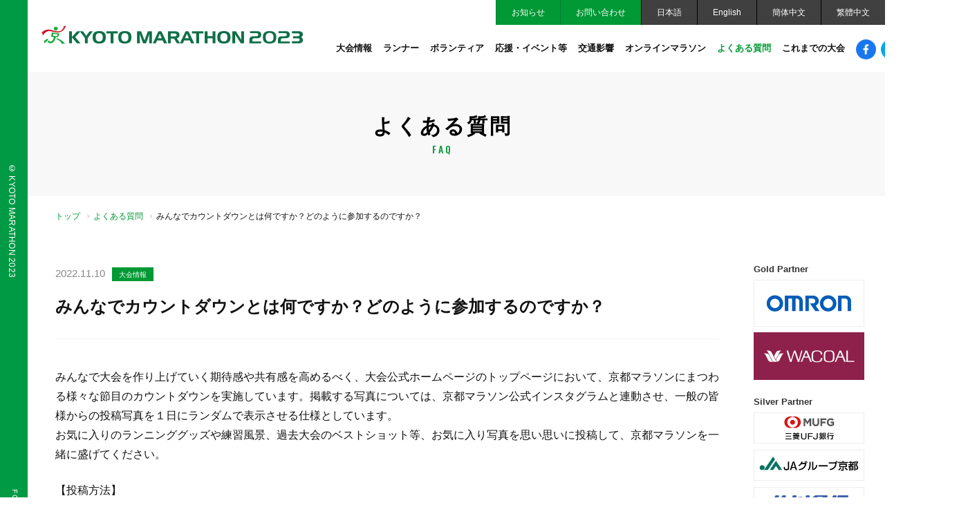

--- FILE ---
content_type: text/html
request_url: https://2023.kyoto-marathon.com/faq/202211102221/index.html?type=info
body_size: 9349
content:
<!doctype html>
<html lang="ja">
<head>
    <!-- Google Tag Manager -->
    <script>(function(w,d,s,l,i){w[l]=w[l]||[];w[l].push({'gtm.start':
    new Date().getTime(),event:'gtm.js'});var f=d.getElementsByTagName(s)[0],
    j=d.createElement(s),dl=l!='dataLayer'?'&l='+l:'';j.async=true;j.src=
    'https://www.googletagmanager.com/gtm.js?id='+i+dl;f.parentNode.insertBefore(j,f);
    })(window,document,'script','dataLayer','GTM-P64F3JJ');</script>
    <!-- End Google Tag Manager -->
<meta charset="UTF-8">
<meta name="viewport" content="width=device-width,initial-scale=1.0">
<meta name="description" content="京から明日へ。京都マラソン2023のオフィシャルサイトです。">

<!-- ogp:facebook -->
<meta property="og:site_name" content="京都マラソン2023">
<meta property="og:title" content="京都マラソン2023">
<meta property="og:description" content="京から明日へ。京都マラソン2023のオフィシャルサイトです。">
<meta property="og:url" content="https://www.kyoto-marathon.com/">
<meta property="og:type" content="website">
<meta property="og:locale" content="ja_JP">
<meta property="og:image" content="/common/img/contents/ogp1.jpg">
<!-- ogp:twitter -->
<meta name="twitter:title" content="京都マラソン2023">
<meta name="twitter:card" content="summary">
<meta name="twitter:site" content="@kyotomarathon">
<meta name="twitter:image" content="/common/img/contents/ogp2.jpg">
<meta name="twitter:description" content="京から明日へ。京都マラソン2023のオフィシャルサイトです。">
<!-- //ogp -->
<meta http-equiv="X-UA-Compatible" content="IE=edge">
<meta name="format-detection" content="telephone=no">
<!-- //ogp -->
<style>
/* grid */
.sunflex{display:flex;flex-wrap:wrap}.sunflex.inline{display:inline-flex}.sunflex.reverse{flex-direction:row-reverse;justify-content:flex-end}.sunflex.reverse.left{justify-content:flex-end}.sunflex.reverse.right{justify-content:flex-start}.sunflex.between{justify-content:space-between}.sunflex.around{justify-content:space-around}.sunflex.center{justify-content:center}.sunflex.left{justify-content:flex-start}.sunflex.right{justify-content:flex-end}.sunflex.top{align-items:flex-start}.sunflex.top.stretch{align-items:stretch}.sunflex.top.stretch>*{display:flex;align-items:flex-start}.sunflex.middle{align-items:center}.sunflex.middle.stretch{align-items:stretch}.sunflex.middle.stretch>*{display:flex;align-items:center}.sunflex.bottom{align-items:flex-end}.sunflex.bottom.stretch{align-items:stretch}.sunflex.bottom.stretch>*{display:flex;align-items:flex-end}.sunflex.contentTop{align-content:flex-start}.sunflex.contentMiddle{align-content:center}.sunflex.contentBottom{align-content:flex-end}.sunflex.contentStrech{align-content:stretch}.sunflex.contentBetween{align-content:space-between}.sunflex.contentAround{align-content:space-around}.sunflex>.top:not(.sunflex){align-self:flex-start}.sunflex>.middle:not(.sunflex){align-self:center}.sunflex>.bottom:not(.sunflex){align-self:flex-end}.sunflex *[class^="col-"]>*,.sunflex *[class^="size-"]>*,.sunflex *[class^="mono-"]>*{height:100%}.row{margin-right:-1.5%;margin-left:-1.5%}.row:not(.flex):after{content:"";display:block;clear:both}.row+.row{margin-top:1em}.row *[class^="col-"],.row *[class^="size-"],.row *[class^="mono-"]{position:relative;min-height:1px;padding-right:1.5%;padding-left:1.5%}.size-xs-05{width:5%}.size-xs-10{width:10%}.size-xs-15{width:15%}.size-xs-20{width:20%}.size-xs-25{width:25%}.size-xs-30{width:30%}.size-xs-35{width:35%}.size-xs-40{width:40%}.size-xs-45{width:45%}.size-xs-50{width:50%}.size-xs-55{width:55%}.size-xs-60{width:60%}.size-xs-65{width:65%}.size-xs-70{width:70%}.size-xs-75{width:75%}.size-xs-80{width:80%}.size-xs-85{width:85%}.size-xs-90{width:90%}.size-xs-95{width:95%}.size-xs-100{width:100%}@media print, screen and (min-width: 768px){.size-sm-05{width:5%}.size-sm-10{width:10%}.size-sm-15{width:15%}.size-sm-20{width:20%}.size-sm-25{width:25%}.size-sm-30{width:30%}.size-sm-35{width:35%}.size-sm-40{width:40%}.size-sm-45{width:45%}.size-sm-50{width:50%}.size-sm-55{width:55%}.size-sm-60{width:60%}.size-sm-65{width:65%}.size-sm-70{width:70%}.size-sm-75{width:75%}.size-sm-80{width:80%}.size-sm-85{width:85%}.size-sm-90{width:90%}.size-sm-95{width:95%}.size-sm-100{width:100%}}@media screen and (min-width: 992px){.size-md-05{width:5%}.size-md-10{width:10%}.size-md-15{width:15%}.size-md-20{width:20%}.size-md-25{width:25%}.size-md-30{width:30%}.size-md-35{width:35%}.size-md-40{width:40%}.size-md-45{width:45%}.size-md-50{width:50%}.size-md-55{width:55%}.size-md-60{width:60%}.size-md-65{width:65%}.size-md-70{width:70%}.size-md-75{width:75%}.size-md-80{width:80%}.size-md-85{width:85%}.size-md-90{width:90%}.size-md-95{width:95%}.size-md-100{width:100%}}@media screen and (min-width: 1200px){.size-lg-05{width:5%}.size-lg-10{width:10%}.size-lg-15{width:15%}.size-lg-20{width:20%}.size-lg-25{width:25%}.size-lg-30{width:30%}.size-lg-35{width:35%}.size-lg-40{width:40%}.size-lg-45{width:45%}.size-lg-50{width:50%}.size-lg-55{width:55%}.size-lg-60{width:60%}.size-lg-65{width:65%}.size-lg-70{width:70%}.size-lg-75{width:75%}.size-lg-80{width:80%}.size-lg-85{width:85%}.size-lg-90{width:90%}.size-lg-95{width:95%}.size-lg-100{width:100%}}.col-xs-12{width:100%}.col-xs-11{width:91.66667%}.col-xs-10{width:83.33333%}.col-xs-9{width:75%}.col-xs-8{width:66.66667%}.col-xs-7{width:58.33333%}.col-xs-6{width:50%}.col-xs-5{width:41.66667%}.col-xs-4{width:33.33333%}.col-xs-3{width:25%}.col-xs-2{width:16.66667%}.col-xs-1{width:8.33333%}.mono-xs-5{width:20%}.mono-xs-7{width:14.28571%}.mono-xs-8{width:12.5%}.mono-xs-9{width:11.11111%}.mono-xs-10{width:10%}.mono-xs-11{width:9.09091%}@media print, screen and (min-width: 768px){.col-sm-12{width:100%}.col-sm-11{width:91.66667%}.col-sm-10{width:83.33333%}.col-sm-9{width:75%}.col-sm-8{width:66.66667%}.col-sm-7{width:58.33333%}.col-sm-6{width:50%}.col-sm-5{width:41.66667%}.col-sm-4{width:33.33333%}.col-sm-3{width:25%}.col-sm-2{width:16.66667%}.col-sm-1{width:8.33333%}.mono-sm-5{width:20%}.mono-sm-7{width:14.28571%}.mono-sm-8{width:12.5%}.mono-sm-9{width:11.11111%}.mono-sm-10{width:10%}.mono-sm-11{width:9.09091%}}@media screen and (min-width: 992px){.col-md-12{width:100%}.col-md-11{width:91.66667%}.col-md-10{width:83.33333%}.col-md-9{width:75%}.col-md-8{width:66.66667%}.col-md-7{width:58.33333%}.col-md-6{width:50%}.col-md-5{width:41.66667%}.col-md-4{width:33.33333%}.col-md-3{width:25%}.col-md-2{width:16.66667%}.col-md-1{width:8.33333%}.mono-md-5{width:20%}.mono-md-7{width:14.28571%}.mono-md-8{width:12.5%}.mono-md-9{width:11.11111%}.mono-md-10{width:10%}.mono-md-11{width:9.09091%}}@media screen and (min-width: 1200px){.col-lg-12{width:100%}.col-lg-11{width:91.66667%}.col-lg-10{width:83.33333%}.col-lg-9{width:75%}.col-lg-8{width:66.66667%}.col-lg-7{width:58.33333%}.col-lg-6{width:50%}.col-lg-5{width:41.66667%}.col-lg-4{width:33.33333%}.col-lg-3{width:25%}.col-lg-2{width:16.66667%}.col-lg-1{width:8.33333%}.mono-lg-5{width:20%}.mono-lg-7{width:14.28571%}.mono-lg-8{width:12.5%}.mono-lg-9{width:11.11111%}.mono-lg-10{width:10%}.mono-lg-11{width:9.09091%}}.row:not(.flex) *[class^="col-xs-"],.row:not(.flex) *[class^="size-xs-"],.row:not(.flex) *[class^="mono-xs-"]{float:left}.row:not(.flex).reverse *[class^="col-xs-"],.row:not(.flex).reverse *[class^="size-xs-"],.row:not(.flex).reverse *[class^="mono-xs-"]{float:right}.row.flex{display:flex;flex-wrap:wrap}.row.flex.reverse{flex-direction:row-reverse}@media print, screen and (min-width: 768px){.row:not(.flex) *[class^="col-sm-"],.row:not(.flex) *[class^="size-sm-"],.row:not(.flex) *[class^="mono-sm-"]{float:left}.row:not(.flex).reverse *[class^="col-sm-"],.row:not(.flex).reverse *[class^="size-sm-"],.row:not(.flex).reverse *[class^="mono-sm-"]{float:right}}@media screen and (min-width: 992px){.row:not(.flex) *[class^="col-md-"],.row:not(.flex) *[class^="size-md-"],.row:not(.flex) *[class^="mono-md-"]{float:left}.row:not(.flex).reverse *[class^="col-md-"],.row:not(.flex).reverse *[class^="size-md-"],.row:not(.flex).reverse *[class^="mono-md-"]{float:right}}@media screen and (min-width: 1200px){.row:not(.flex) *[class^="col-lg-"],.row:not(.flex) *[class^="size-lg-"],.row:not(.flex) *[class^="mono-lg-"]{float:left}.row:not(.flex).reverse *[class^="col-lg-"],.row:not(.flex).reverse *[class^="size-lg-"],.row:not(.flex).reverse *[class^="mono-lg-"]{float:right}}.col-xs-offset-12{margin-left:100%}.col-xs-offset-11{margin-left:91.66667%}.col-xs-offset-10{margin-left:83.33333%}.col-xs-offset-9{margin-left:75%}.col-xs-offset-8{margin-left:66.66667%}.col-xs-offset-7{margin-left:58.33333%}.col-xs-offset-6{margin-left:50%}.col-xs-offset-5{margin-left:41.66667%}.col-xs-offset-4{margin-left:33.33333%}.col-xs-offset-3{margin-left:25%}.col-xs-offset-2{margin-left:16.66667%}.col-xs-offset-1{margin-left:8.33333%}.col-xs-offset-0{margin-left:0}@media print, screen and (min-width: 768px){.col-sm-offset-12{margin-left:100%}.col-sm-offset-11{margin-left:91.66667%}.col-sm-offset-10{margin-left:83.33333%}.col-sm-offset-9{margin-left:75%}.col-sm-offset-8{margin-left:66.66667%}.col-sm-offset-7{margin-left:58.33333%}.col-sm-offset-6{margin-left:50%}.col-sm-offset-5{margin-left:41.66667%}.col-sm-offset-4{margin-left:33.33333%}.col-sm-offset-3{margin-left:25%}.col-sm-offset-2{margin-left:16.66667%}.col-sm-offset-1{margin-left:8.33333%}.col-sm-offset-0{margin-left:0}}@media screen and (min-width: 992px){.col-md-offset-12{margin-left:100%}.col-md-offset-11{margin-left:91.66667%}.col-md-offset-10{margin-left:83.33333%}.col-md-offset-9{margin-left:75%}.col-md-offset-8{margin-left:66.66667%}.col-md-offset-7{margin-left:58.33333%}.col-md-offset-6{margin-left:50%}.col-md-offset-5{margin-left:41.66667%}.col-md-offset-4{margin-left:33.33333%}.col-md-offset-3{margin-left:25%}.col-md-offset-2{margin-left:16.66667%}.col-md-offset-1{margin-left:8.33333%}.col-md-offset-0{margin-left:0}}@media screen and (min-width: 1200px){.col-lg-offset-12{margin-left:100%}.col-lg-offset-11{margin-left:91.66667%}.col-lg-offset-10{margin-left:83.33333%}.col-lg-offset-9{margin-left:75%}.col-lg-offset-8{margin-left:66.66667%}.col-lg-offset-7{margin-left:58.33333%}.col-lg-offset-6{margin-left:50%}.col-lg-offset-5{margin-left:41.66667%}.col-lg-offset-4{margin-left:33.33333%}.col-lg-offset-3{margin-left:25%}.col-lg-offset-2{margin-left:16.66667%}.col-lg-offset-1{margin-left:8.33333%}.col-lg-offset-0{margin-left:0}}.col-xs-pull-12{right:100%}.col-xs-pull-11{right:91.66667%}.col-xs-pull-10{right:83.33333%}.col-xs-pull-9{right:75%}.col-xs-pull-8{right:66.66667%}.col-xs-pull-7{right:58.33333%}.col-xs-pull-6{right:50%}.col-xs-pull-5{right:41.66667%}.col-xs-pull-4{right:33.33333%}.col-xs-pull-3{right:25%}.col-xs-pull-2{right:16.66667%}.col-xs-pull-1{right:8.33333%}.col-xs-pull-0{right:auto}@media print, screen and (min-width: 768px){.col-sm-pull-12{right:100%}.col-sm-pull-11{right:91.66667%}.col-sm-pull-10{right:83.33333%}.col-sm-pull-9{right:75%}.col-sm-pull-8{right:66.66667%}.col-sm-pull-7{right:58.33333%}.col-sm-pull-6{right:50%}.col-sm-pull-5{right:41.66667%}.col-sm-pull-4{right:33.33333%}.col-sm-pull-3{right:25%}.col-sm-pull-2{right:16.66667%}.col-sm-pull-1{right:8.33333%}.col-sm-pull-0{right:auto}}@media screen and (min-width: 992px){.col-md-pull-12{right:100%}.col-md-pull-11{right:91.66667%}.col-md-pull-10{right:83.33333%}.col-md-pull-9{right:75%}.col-md-pull-8{right:66.66667%}.col-md-pull-7{right:58.33333%}.col-md-pull-6{right:50%}.col-md-pull-5{right:41.66667%}.col-md-pull-4{right:33.33333%}.col-md-pull-3{right:25%}.col-md-pull-2{right:16.66667%}.col-md-pull-1{right:8.33333%}.col-md-pull-0{right:auto}}@media screen and (min-width: 1200px){.col-lg-pull-12{right:100%}.col-lg-pull-11{right:91.66667%}.col-lg-pull-10{right:83.33333%}.col-lg-pull-9{right:75%}.col-lg-pull-8{right:66.66667%}.col-lg-pull-7{right:58.33333%}.col-lg-pull-6{right:50%}.col-lg-pull-5{right:41.66667%}.col-lg-pull-4{right:33.33333%}.col-lg-pull-3{right:25%}.col-lg-pull-2{right:16.66667%}.col-lg-pull-1{right:8.33333%}.col-lg-pull-0{right:auto}}.col-xs-push-12{left:100%}.col-xs-push-11{left:91.66667%}.col-xs-push-10{left:83.33333%}.col-xs-push-9{left:75%}.col-xs-push-8{left:66.66667%}.col-xs-push-7{left:58.33333%}.col-xs-push-6{left:50%}.col-xs-push-5{left:41.66667%}.col-xs-push-4{left:33.33333%}.col-xs-push-3{left:25%}.col-xs-push-2{left:16.66667%}.col-xs-push-1{left:8.33333%}.col-xs-push-0{left:auto}@media print, screen and (min-width: 768px){.col-sm-push-12{left:100%}.col-sm-push-11{left:91.66667%}.col-sm-push-10{left:83.33333%}.col-sm-push-9{left:75%}.col-sm-push-8{left:66.66667%}.col-sm-push-7{left:58.33333%}.col-sm-push-6{left:50%}.col-sm-push-5{left:41.66667%}.col-sm-push-4{left:33.33333%}.col-sm-push-3{left:25%}.col-sm-push-2{left:16.66667%}.col-sm-push-1{left:8.33333%}.col-sm-push-0{left:auto}}@media screen and (min-width: 992px){.col-md-push-12{left:100%}.col-md-push-11{left:91.66667%}.col-md-push-10{left:83.33333%}.col-md-push-9{left:75%}.col-md-push-8{left:66.66667%}.col-md-push-7{left:58.33333%}.col-md-push-6{left:50%}.col-md-push-5{left:41.66667%}.col-md-push-4{left:33.33333%}.col-md-push-3{left:25%}.col-md-push-2{left:16.66667%}.col-md-push-1{left:8.33333%}.col-md-push-0{left:auto}}@media screen and (min-width: 1200px){.col-lg-push-12{left:100%}.col-lg-push-11{left:91.66667%}.col-lg-push-10{left:83.33333%}.col-lg-push-9{left:75%}.col-lg-push-8{left:66.66667%}.col-lg-push-7{left:58.33333%}.col-lg-push-6{left:50%}.col-lg-push-5{left:41.66667%}.col-lg-push-4{left:33.33333%}.col-lg-push-3{left:25%}.col-lg-push-2{left:16.66667%}.col-lg-push-1{left:8.33333%}.col-lg-push-0{left:auto}}
</style>

<link rel="preconnect" href="https://fonts.googleapis.com">
<link rel="preconnect" href="https://fonts.gstatic.com" crossorigin="">
<link href="https://fonts.googleapis.com/css2?family=Oswald:wght@500&display=swap" rel="stylesheet">

<title>みんなでカウントダウンとは何ですか？どのように参加するのですか？ | 京都マラソン2023</title>
<meta name='robots' content='max-image-preview:large'>
<link rel='stylesheet' id='wp-block-library-css' href='../../-cmsadm-/wp-includes/css/dist/block-library/style.min.css?ver=5.7.2' type='text/css' media='all'>
<link rel='stylesheet' id='add-style-01-css' href='../../common/css/base.css?ver=5.7.2' type='text/css' media='all'>
<link rel='stylesheet' id='add-style-02-css' href='../../common/css/font-awesome.min.css?ver=5.7.2' type='text/css' media='all'>
<link rel='stylesheet' id='add-style-03-css' href='../../common/css/bootstrap.css?ver=5.7.2' type='text/css' media='all'>
<link rel='stylesheet' id='add-style-04-css' href='../../common/lib/jquery/meanMenu/meanmenu.min.css?ver=5.7.2' type='text/css' media='all'>
<link rel='stylesheet' id='add-style-05-css' href='../../common/lib/jquery/slick/slick.css?ver=5.7.2' type='text/css' media='all'>
<link rel='stylesheet' id='add-style-06-css' href='../../common/lib/jquery/slick/slick-theme.css?ver=5.7.2' type='text/css' media='all'>
<link rel='stylesheet' id='add-style-07-css' href='../../common/css/widget.css?ver=5.7.2' type='text/css' media='all'>
<link rel='stylesheet' id='add-style-08-css' href='../../common/css/common.css?ver=5.7.2' type='text/css' media='all'>
<link rel='stylesheet' id='add-style-09-css' href='../../common/css/page.css?ver=5.7.2' type='text/css' media='all'>
<link rel='stylesheet' id='add-style-10-css' href='../../common/css/page_form.css?ver=5.7.2' type='text/css' media='all'>
<script src='../../common/lib/jquery/core/jquery-3.3.1.min.js?ver=3.3.1' id='jquery-js'></script>
<script src='../../common/lib/jquery/core/jquery-migrate-1.4.1.min.js' id='add-script-jquery-migrate-js'></script>
<script src='../../common/lib/jquery/jquery.browser.js' id='add-script-browser-js'></script>
<script src='../../common/lib/jquery/jquery.easing.1.3.min.js' id='add-script-jquery-easing-js'></script>
<script src='../../common/lib/jquery/jquery.matchHeight.js' id='add-script-matchheight-js'></script>
<script src='../../common/lib/jquery/jquery.targetScroller.js' id='add-script-targetScroller-js'></script>
<script src='../../common/lib/jquery/meanMenu/jquery.meanmenu.min.js' id='add-script-meanmenu-js'></script>
<script src='../../common/lib/jquery/slick/slick.min.js' id='add-script-slick-js'></script>
<script src='../../common/js/ofi.min.js' id='add-script-ofi-js'></script>
<script src='../../common/js/common.js' id='add-script-common-js'></script>
<script src='../../common/js/countdown.js' id='add-script-countdown-js'></script>
<script src='../../common/js/access_google.js' id='add-script-access_google-js'></script>
<script src='../../common/js/slick.js' id='add-script-slicks-js'></script>
<link rel="canonical" href="index.html">

</head>

<body class="faq-template-default single single-faq postid-2221 pageFaq entry detail">

<!-- Google Tag Manager (noscript) -->
<noscript><iframe src="https://www.googletagmanager.com/ns.html?id=GTM-P64F3JJ" height="0" width="0" style="display:none;visibility:hidden"></iframe></noscript>
<!-- End Google Tag Manager (noscript) -->

<div class="pageTopFix"></div>
<div class="leftSideBar">
    <p class="leftSideBar__copy">&copy; KYOTO MARATHON 2023</p>
    <div class="leftSideBar__sns">
        <p class="leftSideBar__sns__text">FOLLOW US</p>
        <ul class="leftSideBar__sns__list">
            <li><a href="https://www.facebook.com/kyoto.marathon.2021/" target="_blank" rel="noopener"><img src="../../common/img/contents/ico_fb.svg" alt="Facebook"></a></li>
            <li><a href="https://twitter.com/kyotomarathon" target="_blank" rel="noopener"><img src="../../common/img/contents/ico_tw.svg" alt="Twitter"></a></li>
            <li><a href="https://www.instagram.com/kyotomarathon/" target="_blank" rel="noopener"><img src="../../common/img/contents/ico_ig.svg" alt="Instagram"></a></li>
            <li><a href="https://www.youtube.com/channel/UCySo1lhKxE6XJBVOcdht2sg" target="_blank" rel="noopener"><img src="../../common/img/contents/ico_yt.svg" alt="YouTube"></a></li>
        </ul>
    </div>
</div>


<nav class="meanMenu">
    <ul style="display:none;">
        <li><a href="../../info/index.html">大会情報</a>
            <ul>
                <li><a href="../../info/index.html">大会要項</a></li>
                <li><a href="../../info/course/index.html">コース紹介</a></li>
                <li><a href="../../info/concept/index.html">メインコンセプト</a></li>
                <li><a href="../../info/concept/effort.html">メインコンセプトの取組</a></li>
				<li><a href="../../info/covid-19/index.html">感染症対策</a></li>
                <li><a href="../../info/partner/index.html">オフィシャルパートナー</a></li>
                <li><a href="../../info/property/index.html">ロゴマーク使用規定</a></li>
                <li><a href="../../info/photogallery/index.html">フォトギャラリー</a></li>
                <li><a href="https://2023.kyoto-marathon.com/info/documents/">各種印刷物</a></li>
            </ul>
        </li>
        <li><a href="../../runner/index.html">ランナー</a>
        <ul>
            <li><a href="../../runner/index.html">募集要項</a></li>
            <li><a href="../../runner/application/index.html">申込方法・エントリー</a></li>
            <li><a href="../../runner/taxpayer/index.html">ふるさと納税枠エントリー</a></li>
            <li><a href="../../runner/stay/index.html">宿泊予約</a></li>
            <li><a href="../../runner/entrant/index.html">参加者へのご案内</a></li>
            <li><a href="../../runner/goods/index.html">完走記念グッズ</a></li>
            <li><a href="../../runner/medical/index.html">安全に完走するために</a></li>
            
        </ul>
        </li>
        <li><a href="../../volunteer/index.html">ボランティア</a>
        <ul>
             <li><a href="../../volunteer/index.html">ボランティア概要</a></li>
			 <li><a href="../../volunteer/team.html">団体ボランティア申し込み方法</a></li>
             <li><a href="../../volunteer/individual.html">個人･グループ､ファミリーボランティア申込方法</a></li>
        </ul>
        </li>
        <li><a href="../../support/runningclub/index.html">応援・イベント等</a>
        <ul>
			<li><a href="../../support/roadside/index.html">沿道盛り上げ隊</a></li>
			<li><a href="../../support/ambassador/index.html">応援大使・ゲストランナー</a></li>
            <li><a href="../../support/runningclub/index.html">京都のランニングクラブ紹介</a></li>
            <li><a href="../../support/join/index.html">ランニングイベント</a></li>
            <li><a href="../../support/furusato/index.html">ふるさと納税</a></li>
			<li><a href="../../common/img/contents/info/documents/support_guide2023.pdf" target="_blank">応援ガイド</a></li>
            <li><a href="https://ja.kyoto.travel/" target="_blank" rel="noopener">京都観光情報</a></li>
         </ul>
         </li>
         <li><a href="../../traffic/index.html">交通影響</a>
         <ul>
              <li><a href="../../traffic/index.html">当日の交通影響</a></li>
              <li><a href="../../traffic/regulation/index.html">K-tis(規制区間マップ)</a></li>
              <li><a href="../../traffic/taxi/index.html">無料シャトルタクシー</a></li>
          </ul>
          </li>
          <li><a href="../../online/index.html">オンラインマラソン</a>
          <ul>
                    <li><a href="../../online/index.html">募集要項</a></li>
                	<li><a href="../../online/entry/index.html">申込方法・エントリー</a></li>
          </ul>
          </li>
          <li><a href="../index.html">よくある質問</a></li>
          <li><a href="../../index.html">これまでの大会</a>
          <ul>
                <li><a href="https://2022.kyoto-marathon.com/" target="_blank" rel="noopener">京都マラソン2022</a></li>
                <li><a href="https://2021.kyoto-marathon.com/" target="_blank" rel="noopener">京都マラソン2021</a></li>
                <li><a href="https://2020.kyoto-marathon.com/" target="_blank" rel="noopener">京都マラソン2020</a></li>
                <li><a href="https://2019.kyoto-marathon.com/" target="_blank" rel="noopener">京都マラソン2019</a></li>
                <li><a href="https://2018.kyoto-marathon.com/" target="_blank" rel="noopener">京都マラソン2018</a></li>
                <li><a href="https://2017.kyoto-marathon.com/" target="_blank" rel="noopener">京都マラソン2017</a></li>
                <li><a href="https://2016.kyoto-marathon.com/" target="_blank" rel="noopener">京都マラソン2016</a></li>
                <li><a href="https://2015.kyoto-marathon.com/" target="_blank" rel="noopener">京都マラソン2015</a></li>
                <li><a href="https://2014.kyoto-marathon.com/" target="_blank" rel="noopener">京都マラソン2014</a></li>
                <li><a href="https://2013.kyoto-marathon.com/" target="_blank" rel="noopener">京都マラソン2013</a></li>
                <li><a href="https://2012.kyoto-marathon.com/" target="_blank" rel="noopener">京都マラソン2012</a></li>
          </ul>
          </li>
				<li class="ico arrow"><a href="../../news/index.html">お知らせ</a></li>
				<li class="ico arrow"><a href="../../contact/index.html">お問い合わせ</a></li>
				<li class="black first"><a href="../../index.html">日本語</a></li>
				<li class="black"><a href="../../en/index.html">English</a></li>
				<li class="black"><a href="../../scn/index.html">簡体中文</a></li>
				<li class="black"><a href="../../tcn/index.html">繁體中文</a></li>
			</ul>
</nav>
    
<nav class="headerBar pc">
    <ul class="utilityNav">
        <li class="unav01"><a href="../../news/index.html">お知らせ</a></li>
        <li class="unav02"><a href="../../contact/index.html">お問い合わせ</a></li>
    </ul>
    <ul class="languageNav">
        <li class="lnav01"><a href="../../index.html">日本語</a></li>
        <li class="lnav02"><a href="../../en/index.html">English</a></li>
        <li class="lnav03"><a href="../../scn/index.html">簡体中文</a></li>
        <li class="lnav04"><a href="../../tcn/index.html">繁體中文</a></li>
    </ul>
</nav>

<header class="header">
    <div class="contents">
        <div class="logo"><a href="../../index.html"><img src="../../common/img/header/logo_pc.png" alt="京都マラソン2023" class="resImg"></a></div>
		<nav class="sns pc">
			<ul>
				<li><a href="https://www.facebook.com/kyoto.marathon.2021/" target="_blank" rel="noopener"><img src="../../common/img/header/ico_fb.png" alt="Facebook"></a></li>
				<li><a href="https://twitter.com/kyotomarathon" target="_blank" rel="noopener"><img src="../../common/img/header/ico_tw.png" alt="Twitter"></a></li>
				<li><a href="https://www.instagram.com/kyotomarathon/" target="_blank" rel="noopener"><img src="../../common/img/header/ico_ig.png" alt="Instagram"></a></li>
				<li><a href="https://www.youtube.com/channel/UCySo1lhKxE6XJBVOcdht2sg" target="_blank" rel="noopener"><img src="../../common/img/header/ico_yt.png" alt="YouTube"></a></li>
			</ul>
		</nav>
        <nav class="gnav pc">
            <ul>
                <li class="gnav01"><a href="../../info/index.html">大会情報</a>
                    <ul>
						<li class="gnav0101"><a href="../../info/index.html">大会要項</a></li>
						<li class="gnav0102"><a href="../../info/course/index.html">コース紹介</a></li>
						<li class="gnav0103"><a href="../../info/concept/index.html">メインコンセプト</a></li>
						<li class="gnav0104"><a href="../../info/concept/effort.html">メインコンセプトの取組</a></li>
						<li class="gnav0105"><a href="../../info/covid-19/index.html">感染症対策</a></li>
						<li class="gnav0106"><a href="../../info/partner/index.html">オフィシャルパートナー</a></li>
						<li class="gnav0107"><a href="../../info/property/index.html">ロゴマーク使用規定</a></li>
						<li class="gnav0108"><a href="../../info/photogallery/index.html">フォトギャラリー</a></li>
						<li class="gnav0109"><a href="https://2023.kyoto-marathon.com/info/documents/">各種印刷物</a></li>
                    </ul>
                </li>
            
                <li class="gnav02"><a href="../../runner/index.html">ランナー</a>
                    <ul>
						<li class="gnav0201"><a href="../../runner/index.html">募集要項</a></li>
						<li class="gnav0202"><a href="../../runner/application/index.html">申込方法・エントリー</a></li>
						<li class="gnav0203"><a href="../../runner/taxpayer/index.html">ふるさと納税枠エントリー</a></li>
						<li class="gnav0204"><a href="../../runner/stay/index.html">宿泊予約</a></li>
                        <li class="gnav0205"><a href="../../runner/entrant/index.html">参加者へのご案内</a></li>
						<li class="gnav0206"><a href="../../runner/goods/index.html">完走記念グッズ</a></li>
						<li class="gnav0207"><a href="../../runner/medical/index.html">安全に完走するために</a></li>               
                    </ul>
                </li>
				 <li class="gnav03"><a href="../../volunteer/index.html">ボランティア</a>
                    <ul>
                        <li class="gnav0301"><a href="../../volunteer/index.html">ボランティア概要</a></li>
						<li class="gnav0302"><a href="../../volunteer/team.html">団体ボランティア申込方法</a></li>
                        <li class="gnav0303"><a href="../../volunteer/individual.html">個人･グループ､ファミリーボランティア申込方法</a></li>

                    </ul>
                </li>
                <li class="gnav04"><a href="../../support/runningclub/index.html">応援・イベント等</a>
                    <ul>
						<li class="gnav0401"><a href="../../support/roadside/index.html">沿道盛り上げ隊</a></li>
						<li class="gnav0402"><a href="../../support/ambassador/index.html">応援大使・ゲストランナー</a></li>
                        <li class="gnav0403"><a href="../../support/runningclub/index.html">京都のランニングクラブ紹介</a></li>
						<li class="gnav0404"><a href="../../support/join/index.html">ランニングイベント</a></li>
                        <li class="gnav0405"><a href="../../support/furusato/index.html">ふるさと納税</a></li>
						<li class="gnav0406"><a href="../../common/img/contents/info/documents/support_guide2023.pdf" target="_blank">応援ガイド</a></li>                      
                        <li class="gnav0407"><a href="https://ja.kyoto.travel/" target="_blank" rel="noopener">京都観光情報</a></li>
                    </ul>
                </li>
                <li class="gnav05"><a href="../../traffic/index.html">交通影響</a>
                    <ul>
						<li class="gnav0501"><a href="../../traffic/index.html">当日の交通影響</a></li>
						<li class="gnav0502"><a href="../../traffic/regulation/index.html">K-tis(規制区間マップ)</a></li>
						<li class="gnav0503"><a href="../../traffic/taxi/index.html">無料シャトルタクシー</a></li>
                    </ul>
                </li>
                <li class="gnav08"><a href="../../online/index.html">オンラインマラソン</a>
                    <ul>
                    <li class="gnav0801"><a href="../../online/index.html">募集要項</a></li>
                	<li class="gnav0802"><a href="../../online/entry/index.html">申込方法・エントリー</a></li>
                    </ul>
                </li>
				<li class="gnav06"><a href="../index.html">よくある質問</a></li>
				<li class="gnav07"><a href="#">これまでの大会</a>
                    <ul>
						<li class="gnav0701"><a href="https://2022.kyoto-marathon.com/" target="_blank" rel="noopener">京都マラソン2022</a></li>
						<li class="gnav0702"><a href="https://2021.kyoto-marathon.com/" target="_blank" rel="noopener">京都マラソン2021</a></li>
						<li class="gnav0703"><a href="https://2020.kyoto-marathon.com/" target="_blank" rel="noopener">京都マラソン2020</a></li>
						<li class="gnav0704"><a href="https://2019.kyoto-marathon.com/" target="_blank" rel="noopener">京都マラソン2019</a></li>
						<li class="gnav0705"><a href="https://2018.kyoto-marathon.com/" target="_blank" rel="noopener">京都マラソン2018</a></li>
						<li class="gnav0706"><a href="https://2017.kyoto-marathon.com/" target="_blank" rel="noopener">京都マラソン2017</a></li>
						<li class="gnav0707"><a href="https://2016.kyoto-marathon.com/" target="_blank" rel="noopener">京都マラソン2016</a></li>
                        <li class="gnav0708"><a href="https://2015.kyoto-marathon.com/" target="_blank" rel="noopener">京都マラソン2015</a></li>
                        <li class="gnav0709"><a href="https://2014.kyoto-marathon.com/" target="_blank" rel="noopener">京都マラソン2014</a></li>
                        <li class="gnav0710"><a href="https://2013.kyoto-marathon.com/" target="_blank" rel="noopener">京都マラソン2013</a></li>
                        <li class="gnav0711"><a href="https://2012.kyoto-marathon.com/" target="_blank" rel="noopener">京都マラソン2012</a></li>
                    </ul>
                </li>
            </ul>
        </nav>
    </div>
</header>

<div id="ContentsBase">
<div class="pageTitle faq">
    <div class="contents">
        <h1>よくある質問<span class="small oswald">FAQ</span></h1>
    </div>
</div>

<div class="whiteBg">
    <div class="topicPath">
        <ol>
            <li class="home"><a href="../../index.html">トップ</a></li>
            <li><a href="../index.html">よくある質問</a></li>
            <li><span>みんなでカウントダウンとは何ですか？どのように参加するのですか？</span></li>
        </ol>
    </div>
    <div class="wallBelt pageContents">
        <div class="contents">
            <div class="mainColumn">
                <div class="main">
                    <div class="newsDetail topicsInfo">
                        <div class="entryArea">
                            <p class="date">2022.11.10<span class="tag" style="background-color: #009935;">大会情報</span></p>
                            <h2 class="title">みんなでカウントダウンとは何ですか？どのように参加するのですか？</h2>
                            <p>みんなで大会を作り上げていく期待感や共有感を高めるべく、大会公式ホームページのトップページにおいて、京都マラソンにまつわる様々な節目のカウントダウンを実施しています。掲載する写真については、京都マラソン公式インスタグラムと連動させ、一般の皆様からの投稿写真を１日にランダムで表示させる仕様としています。<br>
お気に入りのランニンググッズや練習風景、過去大会のベストショット等、お気に入り写真を思い思いに投稿して、京都マラソンを一緒に盛げてください。</p>
<p>【投稿方法】<br>
1. インスタグラムに登録<br>
2. ハッシュタグ「#みんなで京都マラソン」を付けてランニング関連の画像を投稿</p>
                        </div>
                        <div class="buttonBox"><a href="../index.html" class="button white round">よくある質問一覧に戻る</a></div>
                    </div>
                </div>
            </div>
            <div class="subColumn">
            <!-- #BeginLibraryItem "/Library/partnerLogo_main.lbi" -->
<div class="bannerList partnerLogoStatic">
<div class="partner middle">
<h3 class="partnerTitle">Gold Partner</h3>
<ul class="partnerLogo">
<li><a href="https://www.omron.co.jp/" target="_blank" rel="noopener" title="オムロン株式会社">
<picture>
<img src="../../common/img/contents/partnerLogo/gold/bnr_omron.png" alt="オムロン株式会社"> </picture>
</a></li>
<li class="wc"><a href="https://www.wacoal.jp/" target="_blank" rel="noopener" title="株式会社ワコール">
<picture>
<img src="../../common/img/contents/partnerLogo/gold/bnr_wacoal.png" alt="株式会社ワコール"> </picture>
</a></li>
</ul>
</div>
	<div class="partner middle">
<h3 class="partnerTitle">Silver Partner</h3>
<ul class="partnerLogo">
<li><a href="https://www.bk.mufg.jp/" target="_blank" rel="noopener">
<picture>
<img src="../../common/img/contents/partnerLogo/silver/bnr_mufg.png" class="imgFit contain" alt="株式会社三菱ＵＦＪ銀行"></picture>
</a></li>
<li><a href="https://ja-kyoto.jp/" target="_blank" rel="noopener">
<picture>
<img src="../../common/img/contents/partnerLogo/silver/bnr_ja.png" class="imgFit contain" alt="JAグループ京都"></picture>
</a></li>
<li><a href="https://www.sagawa-exp.co.jp/" target="_blank" rel="noopener">
<picture>
<img src="../../common/img/contents/partnerLogo/silver/bnr_sagawa.png" class="imgFit contain" alt="佐川急便株式会社"> </picture>
</a></li>
<li><a href="https://cerema.co.jp/" target="_blank" rel="noopener">
<picture>
<img src="../../common/img/contents/partnerLogo/silver/bnr_cerema.png" class="imgFit contain" alt="株式会社セレマ"> </picture>
</a></li>
</ul>
</div>
<div class="partner drink">
<h3 class="partnerTitle">Drink Partner</h3>
<ul class="partnerLogo">
<li><a href="https://pocarisweat.jp/" target="_blank" rel="noopener">
<picture><img src="../../common/img/contents/partnerLogo/drink/bnr_otsuka.png" class="imgFit contain" alt="大塚製薬株式会社"></picture>
</a></li>
</ul>
</div>
<div class="partner small">
<h3 class="partnerTitle">Bronze Partner</h3>
<ul class="partnerLogo">
<li><a href="http://allsports.jp/event/01120988.html" target="_blank" rel="noopener">
<picture><img src="../../common/img/contents/partnerLogo/bronze/bnr_allsports.png" class="imgFit contain" alt="株式会社フォトクリエイト"></picture>
</a></li>
<li><a href="https://www.spcom.co.jp/" target="_blank" rel="noopener">
<picture><img src="../../common/img/contents/partnerLogo/bronze/bnr_spcom.png" class="imgFit contain" alt="佐川印刷株式会社"></picture>
</a></li>
<li><a href="https://kyotoohara.jp/" target="_blank" rel="noopener">
<picture><img src="../../common/img/contents/partnerLogo/bronze/bnr_oohara.png" class="imgFit contain" alt="京都大原記念病院グループ"></picture>
</a></li>
<li><a href="https://www.dai-ichi-life.co.jp/" target="_blank" rel="noopener">
<picture><img src="../../common/img/contents/partnerLogo/bronze/bnr_dai-ichi-life.png" class="imgFit contain" alt="第一生命保険株式会社"></picture>
</a></li>
<li><a href="https://www.tokyu-fudosan-hd.co.jp/" target="_blank" rel="noopener">
<picture><img src="../../common/img/contents/partnerLogo/bronze/bnr_tokyu.png" class="imgFit contain" alt="東急不動産ホールディングス"></picture>
</a></li>

<li class="jp"><a href="https://www.shimadzu.co.jp/" target="_blank" rel="noopener">
<picture><img src="../../common/img/contents/partnerLogo/bronze/bnr_shimadzu.png" class="imgFit contain" alt="株式会社島津製作所"></picture>
</a></li>
<li class="en" style="display: none"><a href="https://www.shimadzu.com/" target="_blank" rel="noopener">
<picture><img src="../../common/img/contents/partnerLogo/bronze/bnr_shimadzu.png" class="imgFit contain" alt="株式会社島津製作所"></picture>
</a></li>
<li class="cn" style="display: none"><a href="https://www.shimadzu.com/" target="_blank" rel="noopener">
<picture><img src="../../common/img/contents/partnerLogo/bronze/bnr_shimadzu.png" class="imgFit contain" alt="株式会社島津製作所"></picture>
</a></li>
<li><a href="https://www.suntory.co.jp/water/tennensui/" target="_blank" rel="noopener">
<picture><img src="../../common/img/contents/partnerLogo/bronze/bnr_suntory.png" class="imgFit contain" alt="サントリーフーズ株式会社"></picture>
</a></li>	
</ul>
</div>
	
<div class="partner textlink">
<h3 class="partnerTitle">Supporting Partner</h3>
<ul class="partnerLogo">
<li><a href="https://kyoto-all-toyota.jp/" target="_blank" rel="noopener" title="京都府トヨタグループ">京都府トヨタグループ</a></li>
<li><a href="https://www.shiroyama.co.jp/" target="_blank" rel="noopener" title="株式会社城山ホールディングス">株式会社城山ホールディングス</a></li>	
<li><a href="https://www.kyoto-shinkin.co.jp/" target="_blank" rel="noopener" title="京都府トヨタグループ">京都信用金庫</a></li>
<li><a href="https://www.chushin.co.jp/" target="_blank" rel="noopener" title="京都中央信用金庫">京都中央信用金庫</a></li>
<li><a href="https://www.kyotobank.co.jp/" target="_blank" rel="noopener" title="京都銀行">京都銀行</a></li>
<li><a href="https://www.miyakomesse.jp/" target="_blank" rel="noopener" title="京都市勧業館みやこめっせ">京都市勧業館みやこめっせ</a></li>	
<li><a href="https://www.uno-upd.co.jp/" target="_blank" rel="noopener" title="ゆう薬局グループ">ゆう薬局グループ</a></li>
<li><a href="http://www.nakasyo-kyoto.co.jp/" target="_blank" rel="noopener" title="株式会社中省鋲螺製作所">株式会社中省鋲螺製作所</a></li>
<li><a href="https://www.watakyu.jp/" target="_blank" rel="noopener" title="ワタキューホールディングス株式会社">ワタキューホールディングス株式会社</a></li>
<li><a href="https://jpn.nec.com/" target="_blank" rel="noopener" title="NEC">NEC</a></li>
<li><a href="https://www.sc.mufg.jp/" target="_blank" rel="noopener" title="三菱ＵＦＪモルガン・スタンレー証券株式会社">三菱ＵＦＪモルガン・スタンレー証券株式会社</a></li>
<li><a href="https://asics.tv/3pV2gMe" target="_blank" rel="noopener" title="アシックスジャパン株式会社">アシックスジャパン株式会社</a></li>
<li><a href="https://www.starts.co.jp/" target="_blank" rel="noopener" title="スターツグループ">スターツグループ</a></li>
<li><a href="https://www.romanlife.co.jp/" target="_blank" rel="noopener" title="株式会社ロマンライフ">株式会社ロマンライフ</a></li>
<li><a href="https://nissin.jp/" target="_blank" rel="noopener" title="日新電機株式会社">日新電機株式会社</a></li>
<li><a href="https://www.kataoka-ss.co.jp/" target="_blank" rel="noopener" title="株式会社片岡製作所">株式会社片岡製作所</a></li>
<li><a href="https://www.royalparkhotels.co.jp/" target="_blank" rel="noopener" title="株式会社ロイヤルパークホテルズアンドリゾーツ">株式会社ロイヤルパークホテルズアンドリゾーツ</a></li>
<li><a href="https://www.careerlink.co.jp/" target="_blank" rel="noopener" title="キャリアリンク株式会社">キャリアリンク株式会社</a></li>
</ul>
	</div>
</div><!-- #EndLibraryItem -->            </div>
        </div>
    </div>
</div>
<footer class="footer">
    <div class="contents">
        <div class="relationLink">
            <h4>関連リンク</h4>
            <ul class="relation-banner">
                <li><a href="https://www.aims-worldrunning.jp/" target="_blank" rel="noopener"><img src="../../common/img/contents/link/bnr_aims.png" alt="AIMS（国際マラソン・ロードレース協会）"></a></li>
                <li><a href="http://www.krk26.jp/" target="_blank" rel="noopener"><img src="../../common/img/contents/link/bnr_jaaf.png" alt="JAAF（一般財団法人 京都陸上競技協会）"></a></li>
                <li><a href="http://www.toto-growing.com/" target="_blank" rel="noopener"><img src="../../common/img/contents/link/bnr_toto.png" alt="スポーツ振興くじ「toto」"></a></li>
                <li><a href="https://www.marathon-cc.com/" target="_blank" rel="noopener"><img src="../../common/img/contents/link/bnr_mcc.png" alt="MCC（マラソンチャレンジカップ）"></a></li>
                <li><a href="https://www.asreet.com/kyoto/run_station" target="_blank" rel="noopener"><img src="../../common/img/contents/link/bnr_kyotorun.png" alt="京都ランニングステーション"></a></li>
				<li><a href="https://kmtc.jp/" target="_blank" rel="noopener"><img src="../../common/img/contents/link/bnr_mocad.png" alt="京都伝統産業ミュージアム"></a></li>
                <li><a href="https://www.city.kyoto.lg.jp/menu5/category/70-3-4-0-0-0-0-0-0-0.html" target="_blank" rel="noopener"><img src="../../common/img/contents/link/bnr_bunshi.png" alt="京都マラソン2024業務委託の募集"></a></li>
            </ul>
        </div>

        <nav class="mean-nav meanMenuAcc"></nav>


        <div class="sitemap pc">
            <ul>
                <li><a href="../../info/index.html">大会情報</a>
                    <ul>
                        <li><a href="../../info/index.html">大会要項</a></li>
                        <li><a href="../../info/course/index.html">コース紹介</a></li>
                        <li><a href="../../info/concept/index.html">メインコンセプト</a></li>
						<li><a href="../../info/concept/effort.html">メインコンセプトの取組</a></li>
						<li><a href="../../info/covid-19/index.html">感染症対策</a></li>
                        <li><a href="../../info/partner/index.html">オフィシャルパートナー</a></li>
                        <li><a href="../../info/property/index.html">ロゴマーク使用規定</a></li>
                        <li><a href="../../info/photogallery/index.html">フォトギャラリー</a></li>
                        <li><a href="https://2023.kyoto-marathon.com/info/documents/">各種印刷物</a></li>
                    </ul>
                </li>
            </ul>
            <ul>
                <li>
                    <a href="../../runner/index.html">ランナー</a>
                    <ul>
                        <li><a href="../../runner/index.html">募集要項</a></li>
                        <li><a href="../../runner/application/index.html">申込方法・エントリー</a></li>
                        <li><a href="../../runner/taxpayer/index.html">ふるさと納税枠エントリー</a></li>
                        <li><a href="../../runner/stay/index.html">宿泊予約</a></li>
                        <li><a href="../../runner/entrant/index.html">参加者へのご案内</a></li>
                        <li><a href="../../runner/goods/index.html">完走記念グッズ</a></li>
                        <li><a href="../../runner/medical/index.html">安全に完走するために</a></li>
                    </ul>
                </li>
            </ul>
			
            <ul>
				
                <li>
                    <a href="../../volunteer/index.html">ボランティア</a>
                    <ul>
                        <li><a href="../../volunteer/index.html">ボランティア概要</a></li>
                        <li><a href="../../volunteer/team.html">団体ボランティア申込方法</a></li>
                        <li><a href="../../volunteer/individual.html">個人･グループ､ファミリーボランティア申込方法</a></li>

                    </ul>
                </li>
				
				 <!-- <li>
                    <span>ボランティア</span>
                    <ul>
                        <li><span>ボランティア概要</span></li>
						<li><span>団体ボランティア申し込み方法</span></li>
                        <li><span>個人・グループ、ファミリーボランティア申込方法</span></li>
                    </ul>
                </li> -->
                <li>
                    <a href="../../traffic/index.html">交通影響</a>
                    <ul>
                        <li><a href="../../traffic/index.html">当日の交通影響</a></li>
                        <li><a href="../../traffic/regulation/index.html">K-tis(規制区間マップ)</a></li>
                        <li><a href="../../traffic/taxi/index.html">無料シャトルタクシー</a></li>
                    </ul>
                </li>
            </ul>
            <ul>
                <li>
                    <a href="../../support/runningclub/index.html">応援・イベント等</a>
                    <ul>
                        <li><a href="../../support/roadside/index.html">沿道盛り上げ隊</a></li>
						<li><a href="../../support/ambassador/index.html">応援大使・ゲストランナー</a></li>
                        <li><a href="../../support/runningclub/index.html">京都のランニングクラブ紹介</a></li>
						<li><a href="../../support/join/index.html">ランニングイベント</a></li>
                        <li><a href="../../support/furusato/index.html">ふるさと納税</a></li>
						<li><a href="../../common/img/contents/info/documents/support_guide2023.pdf" target="_blank">応援ガイド</a></li>
                        <li><a href="https://ja.kyoto.travel/" target="_blank" rel="noopener">京都観光情報</a></li>
                    </ul>
                </li>
            </ul>
            <ul>
                <li>
        <a href="../../online/index.html">オンラインマラソン</a>
                    <ul>
                    <li><a href="../../online/index.html">募集要項</a></li>
                	<li><a href="../../online/entry/index.html">申込方法・エントリー</a></li>
                    </ul>
                </li>
                <li><a href="../../news/index.html">お知らせ</a></li>
                <li><a href="../../contact/index.html">お問い合わせ</a></li>
                <li><a href="../index.html">よくある質問</a></li>
            </ul>
            <ul>
                <li>
                    <span class="title">これまでの大会</span>
                    <ul>
                        <li><a href="https://2022.kyoto-marathon.com/" target="_blank" rel="noopener">2022大会サイト</a></li>
                        <li><a href="https://2021.kyoto-marathon.com/" target="_blank" rel="noopener">2021大会サイト</a></li>
                        <li><a href="https://2020.kyoto-marathon.com/" target="_blank" rel="noopener">2020大会サイト</a></li>
                        <li><a href="https://2019.kyoto-marathon.com/" target="_blank" rel="noopener">2019大会サイト</a></li>
                        <li><a href="https://2018.kyoto-marathon.com/" target="_blank" rel="noopener">2018大会サイト</a></li>
                        <li><a href="https://2017.kyoto-marathon.com/" target="_blank" rel="noopener">2017大会サイト</a></li>
                        <li><a href="https://2016.kyoto-marathon.com/" target="_blank" rel="noopener">2016大会サイト</a></li>
                        <li><a href="https://2015.kyoto-marathon.com/" target="_blank" rel="noopener">2015大会サイト</a></li>
                        <li><a href="https://2014.kyoto-marathon.com/" target="_blank" rel="noopener">2014大会サイト</a></li>
                        <li><a href="https://2013.kyoto-marathon.com/" target="_blank" rel="noopener">2013大会サイト</a></li>
                        <li><a href="https://2012.kyoto-marathon.com/" target="_blank" rel="noopener">2012大会サイト</a></li>
                    </ul>
                </li>
            </ul>
        </div>
    </div>
</footer>
        
<div class="footerBar">
    <div class="contents">

        <div class="footerInfo">
            <div class="logo"><img src="../../common/img/footer/logo.png" alt="京都マラソン2023"></div>
			
            <!--　<h4 class="name">京都マラソン実行委員会事務局</h4>-->
            <div class="data">
               <!--　 <div class="f-address"><p>〒604-8571<br>京都市中京区寺町通御池上る上本能寺前町488番地<br>京都市文化市民局市民スポーツ振興室内</p>   </div>
                <div class="f-contact">
                    <p>TEL : <span class="tel"><a href="tel:0752223138">075-222-3138</a></span><br class="pc">FAX :  075-213-3367<br>
                            受付時間 : 平日8:45～17:30<br class="sp">（おかけ間違いにご注意ください）</p>
                </div>-->
                <div class="f-sns">
                    <p>京都マラソン公式SNS</p>
                    <nav class="sns">
                        <ul>
                            <li><a href="https://www.facebook.com/kyoto.marathon.2021/" target="_blank" rel="noopener"><img src="../../common/img/header/ico_fb.png" alt="Facebook"></a></li>
                            <li><a href="https://twitter.com/kyotomarathon" target="_blank" rel="noopener"><img src="../../common/img/header/ico_tw.png" alt="Twitter"></a></li>
                            <li><a href="https://www.instagram.com/kyotomarathon/" target="_blank" rel="noopener"><img src="../../common/img/header/ico_ig.png" alt="Instagram"></a></li>
                            <li><a href="https://www.youtube.com/channel/UCySo1lhKxE6XJBVOcdht2sg" target="_blank" rel="noopener"><img src="../../common/img/header/ico_yt.png" alt="YouTube"></a></li>
                        </ul>
                    </nav>
                </div>
            </div>
        </div>





		<ul class="footerNav">
            <li class="footerTargetNav">
                <ul>
                    <li class="ftnav01"><a href="../../contact/index.html">お問い合わせ</a></li>
                    <li class="ftnav02"><a href="../index.html">よくある質問</a></li>
                </ul>
            </li>
            <li class="officialLogo"><img src="../../common/img/footer/logomark.png" alt="KYOTO MARATHON 2023"></li>
            <li class="copyright">&copy; KYOTO MARATHON 2023</li>
        </ul>
    </div>
</div>


</div>

</body>

</html>


--- FILE ---
content_type: text/css
request_url: https://2023.kyoto-marathon.com/common/lib/jquery/meanMenu/meanmenu.min.css?ver=5.7.2
body_size: 854
content:
/*! #######################################################################

	MeanMenu 2.0.7
	--------

	To be used with jquery.meanmenu.js by Chris Wharton (http://www.meanthemes.com/plugins/meanmenu/)

####################################################################### */
a.meanmenu-reveal {display: none;}.mean-container .mean-bar {float: left;width: 100%;position: relative;background: #0c1923;padding: 4px 0;min-height: 42px;z-index: 999999;}.mean-container a.meanmenu-reveal {width: 22px;height: 22px;padding: 13px 13px 11px 13px;position: absolute;top: 0;right: 0;cursor: pointer;color: #fff;text-decoration: none;font-size: 16px;text-indent: -9999em;line-height: 22px;font-size: 1px;display: block;font-family: Arial, Helvetica, sans-serif;font-weight: 700;}.mean-container a.meanmenu-reveal span {display: block;background: #fff;height: 3px;margin-top: 3px;}.mean-container a.meanmenu-reveal.meanclose span {    position:absolute;top:20px;left:22px;width:50%;}.mean-container a.meanmenu-reveal.meanclose span:nth-of-type(1) {transform:rotate(45deg);}.mean-container a.meanmenu-reveal.meanclose span:nth-of-type(2) {transform:rotate(-45deg);}.mean-container .mean-nav {float: left;width: 100%;background: #0c1923;margin-top: 44px;}.mean-container .mean-nav ul {padding: 0;margin: 0;list-style-type: none;}.mean-container .mean-nav ul li {position: relative;float: left;width: 100%;}.mean-container .mean-nav ul li a {display: block;float: left;width: 90%;padding: 1em 5%;margin: 0;text-align: left;color: #fff;border-top: 1px solid #383838;border-top: 1px solid rgba(255,255,255,0.5);text-decoration: none;text-transform: uppercase;}.mean-container .mean-nav ul li li a {width: 80%;padding: 1em 10%;border-top: 1px solid #f1f1f1;border-top: 1px solid rgba(255,255,255,0.25);opacity: 0.75;filter: alpha(opacity=75);text-shadow: none !important;visibility: visible;}.mean-container .mean-nav ul li.mean-last a {border-bottom: none;margin-bottom: 0;}.mean-container .mean-nav ul li li li a {width: 70%;padding: 1em 15%;}.mean-container .mean-nav ul li li li li a {width: 60%;padding: 1em 20%;}.mean-container .mean-nav ul li li li li li a {width: 50%;padding: 1em 25%;}.mean-container .mean-nav ul li a:hover {background: #252525;background: rgba(255,255,255,0.1);}.mean-container .mean-nav ul li a.mean-expand {margin-top: 1px;width: 26px;height: 32px;padding: 12px !important;text-align: center;position: absolute;right: 0;top: 0;z-index: 2;font-weight: 700;background: rgba(255,255,255,0.1);border: none !important;border-left: 1px solid rgba(255,255,255,0.4) !important;border-bottom: 1px solid rgba(255,255,255,0.2) !important;}.mean-container .mean-nav ul li a.mean-expand:hover {background: rgba(0,0,0,0.9);}.mean-container .mean-push {float: left;width: 100%;padding: 0;margin: 0;clear: both;}.mean-nav .wrapper {width: 100%;padding: 0;margin: 0;}.mean-container .mean-bar, .mean-container .mean-bar * {-webkit-box-sizing: content-box;-moz-box-sizing: content-box;box-sizing: content-box;}.mean-remove {display: none !important;}

--- FILE ---
content_type: text/css
request_url: https://2023.kyoto-marathon.com/common/lib/jquery/slick/slick-theme.css?ver=5.7.2
body_size: 1051
content:
@charset "UTF-8";
/* Slider */
.slick-loading .slick-list {
  background: #fff url("./ajax-loader.gif") center center no-repeat; }

/* Icons */
@font-face {
  font-family: "slick";
  src: url("./fonts/slick.eot");
  src: url("./fonts/slick.eot?#iefix") format("embedded-opentype"), url("./fonts/slick.woff") format("woff"), url("./fonts/slick.ttf") format("truetype"), url("./fonts/slick.svg#slick") format("svg");
  font-weight: normal;
  font-style: normal; }
/* Arrows */

  .slick-prev:hover, .slick-prev:focus,
  .slick-next:hover,
  .slick-next:focus {
    opacity: 0.9; }
    .slick-prev:hover:before, .slick-prev:focus:before,
    .slick-next:hover:before,
    .slick-next:focus:before {
      opacity: 1; }
  .slick-prev.slick-disabled:before,
  .slick-next.slick-disabled:before {
    opacity: 0.25; }
  .slick-prev:before,
  .slick-next:before {
    font-family: "slick";
    font-size: 20px;
    line-height: 1;
    color: #009935;
    opacity: 0.75;
    -webkit-font-smoothing: antialiased;
    -moz-osx-font-smoothing: grayscale; }





  .slick-dots li {
    position: relative;
    display: inline-block;
    height: 20px;
    width: 20px;
    margin: 0 5px;
    padding: 0;
    cursor: pointer; }
    .slick-dots li button {
      border: 0;
      background: transparent;
      display: block;
      height: 20px;
      width: 20px;
      outline: none;
      line-height: 0px;
      font-size: 0px;
      color: transparent;
      padding: 0px;
      cursor: pointer; }
      .slick-dots li button:hover, .slick-dots li button:focus {
        outline: none; }
        .slick-dots li button:hover:before, .slick-dots li button:focus:before {
          opacity: 1; }
      .slick-dots li button:before {
        position: absolute;
        top: 0;
        left: 0;
        content: "•";
        width: 20px;
        height: 20px;
        font-family: "slick";
        font-size: 6px;
        line-height: 20px;
        text-align: center;
        -webkit-font-smoothing: antialiased;
        -moz-osx-font-smoothing: grayscale; }


/*--------------------
矢印表示カスタマイズ
---------------------*/
  .slick-next:before{
    background: url(../../../img/contents/index/p-top-pager-prev.png);
    background-size: contain!important;
  }
  .slick-prev:before{
    background: url(../../../img/contents/index/p-top-pager-next.png)!important;
    background-size: contain!important;
  }
  .slick-arrow{
    z-index:2!important;
    width:50px!important;
    height:38px!important;
  }
  .slick-arrow:before{
    content:""!important;
    width: 100%!important;
    height: 100%!important;
    position: absolute;
    top: 0;
    left: 0;
    opacity:1!important;
  }
.slick-prev,
.slick-next {
  position: absolute;
  display: block;
  line-height: 0px;
  font-size: 0px;
  cursor: pointer;
  background: transparent;
  color: transparent;
  padding: 0;
  border: none;
  outline: none; }


@media print, screen and (min-width: 768px) {
.mainImg .slick-prev {bottom: -65px; left:1010px!important;}
.mainImg .slick-next {bottom: -65px; left: 960px!important;}
	
.pickup .slick-prev {bottom: -65px; left:1010px!important;}
.pickup .slick-next {bottom: -65px; left: 960px!important;}	
.slick-dots {
  position: absolute;
  bottom: -50px;
  list-style: none;
  display: block;
  text-align: center;
  padding: 0;
  margin: 0;
  width: 100%; }
/* Dots */
.slick-dotted.slick-slider {
  margin-bottom: 30px; }
}

@media screen and (max-width: 767px) {
.mainImg .slick-prev {bottom: -15px; left:82%!important;}
.mainImg .slick-next {bottom: -15px; left:69.7%!important;}

.pickup .slick-prev {bottom: -50px; left:50px!important;}
.pickup .slick-next {bottom: -50px; left:0px!important;}	
	
.slick-dots {
  position: absolute;
  bottom: -40px;
  list-style: none;
  display: block;
  text-align: center;
  padding: 0;
  margin: 0;
  width: 100%; }
/* Dots */
.slick-dotted.slick-slider {
  margin-bottom: 0px; }	
	
}

--- FILE ---
content_type: text/css
request_url: https://2023.kyoto-marathon.com/common/css/widget.css?ver=5.7.2
body_size: 22026
content:
@charset "UTF-8";

/* ######################################################################################

　帯背景　wallBelt

###################################################################################### */
@media print, screen and (min-width: 768px) {
    .wallBelt {
        padding: 60px 0;
        overflow: hidden;
    }
    .wallBelt.zero { padding: 0 0; }
    .wallBelt.narrow { padding: 30px 0; }
    .wallBelt.wide { padding: 80px 0; }
	.wallBelt.bottomzero{padding: 60px 0 0;}
}

@media screen and (max-width: 767px) {
    .wallBelt { padding: 30px 0; }
    body:not(.pageIndex) .wallBelt{ padding-top: 60px; }
    .wallBelt.zero { padding: 0 0; }
    .wallBelt.narrow { padding: 15px 0; }
    .wallBelt.wide { padding: 40px 0; }
}


/* 背景 */
.bgGray {
    background-color: #F8F8F8;
    padding: 1.5em;
}
.bgGray.reverse {
    border: 10px solid #F8F8F8;
    background-color: transparent;
    padding: 1.5em;
}
.bgGray p:last-of-type{
    margin-bottom: 0;
}

/* 背景ボーダー付き */
.bgGrayBorder {
    background-color: #F8F8F8;
	border: 1px solid #707070;
	padding: 0.8em 1em !important;
    text-indent: 0 !important;
	margin: 1em 0;
}
.bgGray.reverse {
    border: 10px solid #F8F8F8;
    background-color: transparent;
    padding: 1.5em;
}
.bgGrayBorder p:last-of-type,
.bgGray p:last-of-type{
    margin-bottom: 0;
}


/* ######################################################################################

　表示・非表示　pc sp

###################################################################################### */

/* ====================================================
　表示・非表示
==================================================== */
br.pc, span.pc, em.pc, img.sp, div.sp, ul.sp, ol.sp, li.sp, dl.sp, dt.sp, dd.sp, nav.sp, table.sp, figcaption.sp,
br.sp, span.sp, em.sp, img.pc, div.pc, ul.pc, ol.pc, li.pc, dl.pc, dt.pc, dd.pc, nav.pc, table.pc, figcaption.pc {display:none;}
@media print, screen and (min-width: 768px) {
    div.pc, ul.pc, ol.pc, li.pc, dl.pc, dt.pc, dd.pc, nav.pc, figcaption.pc { display: block; }
    img.pc, span.pc, em.pc, br.pc { display: inline; }
    table.pc { display: table; }
}
@media screen and (max-width: 767px) {
    div.sp, ul.sp, ol.sp, li.sp, dl.sp, dt.sp, dd.sp, nav.sp ,table.sp, figcaption.sp { display: block; }
    img.sp, span.sp, em.sp, br.sp { display: inline; }
    table.sp { display: table; }
}

/* ######################################################################################

　ブレイクポイントで画像を切り替える：resImg.js

###################################################################################### */
@media print, screen and (min-width: 768px) {
}
@media screen and (max-width: 767px){
    .resImg {width:100%; height:auto;}
}

/* ######################################################################################

    下層ページタイトル

###################################################################################### */
/* ====================================================
    写真部分 + ページタイトル
==================================================== */
/* ===各ページ背景はpage.cssに追記する※
====================== */
.pageTitle {
		background: #F8F8F8;
		position: relative;
		background-repeat: no-repeat;
		background-position: center top;
		background-size: cover;
		z-index: -10;
}
	.pageTitle h1 {
		line-height: 1.2;
		letter-spacing: 0.1em;
		position: absolute;
		font-weight: 600;
        width: 100%;
        left: 0;
	}	
	.pageTitle h1 .small{
		display: block;
		letter-spacing: 0.2em;
		padding-top: 0.5em;
	}

@media print, screen and (min-width: 768px) {
	.pageTitle {height: 180px;}
	.pageTitle h1 {text-align: center; font-size: 3.0rem;color: #000; top: 50%; transform: translateY(-50%);}	
	.pageTitle h1 .small{color: #009935;font-size: 1.4rem;}
}
@media screen and (max-width: 767px) {
    .pageTitle {width: 100%; height: 150px;}
    .pageTitle h1 {font-size:2.0rem; color: #000; top: 50%; transform: translateY(-50%); z-index: 11; padding-left: 15px; padding-right: 15px;}
	.pageTitle h1 .small{color: #009935;font-size: 1.1rem;}
}





/* ######################################################################################

　フォントサイズ　fontsize

###################################################################################### */
.fontExSmall{font-size: 1.1rem;}
.fontSmall{font-size: 1.3rem; line-height: 2;}
.fontUsually{font-size: 1.4rem;}
.fontRegular{font-size: 1.5rem;}
.fontLarge{font-size: 1.8rem; line-height: 1.675;}
.fontExLarge{font-size: 2.2rem; line-height: 1.45;}
.fontEExLarge{font-size: 2.6rem; line-height: 1.45;}
.fontEEExLarge{font-size: 6.0rem; line-height: 1.45;}

@media screen and (max-width: 767px) {
    .fontExLarge{font-size: 1.8rem; line-height: 1.45;}
    .fontEExLarge{font-size: 2.2rem; line-height: 1.45;}
	.fontEEExLarge{font-size: 3.6rem; line-height: 1.45;}
}


.fontBold{font-weight: bold;}
.textUnderLine{text-decoration: underline;}

/* ######################################################################################

　フォントカラー　fontcolor

###################################################################################### */
.colblack{ color:#111;}
.colmsgreen{ color:#0A6733;}
.colgreen{ color:#009935;}
.colskyblue{ color:#1381D6;}
.colred{color:#E42E1B;}
.colpurple{color:#833C9D;}
.colnavy{color:#151D35;}

.fontred{color: #E42E1B;}
.colyellow{color: #F0FF00;}

/* ######################################################################################

　タイトル　title

###################################################################################### */

/* ====================================================
　デフォルトタイトル
==================================================== */

h2,h3,h4,h5,h6 {
    margin:0 0 0.75em;
    padding:0;
    line-height: 1.25;
    font-weight:600;
    font-size:100%;
}
/* ====================================================
    太字タイトル
==================================================== */
.boldStyle{font-weight: bold;}
.boldTitle{
    color: #111;
    font-size: 1.8rem;
    font-weight: bold;
}
.boldTitle.small{
    font-size: 1.6rem;
}

@media print, screen and (min-width: 768px) {
    .boldTitle.oswald{font-size: 5rem; letter-spacing: 0.05em;}
}
@media screen and (max-width: 767px) {
    .boldTitle.oswald{font-size: 3rem; letter-spacing: 0.05em;}
}



/* ====================================================
    緑　短い下線のタイトル
==================================================== */
.greenUnderLineTitle{
    font-weight: normal;
    position: relative;
    margin-bottom: 1.4em;
    line-height: 1.5;
}
.greenUnderLineTitle span{
    margin-left: 1.5em;
    font-size: 0.7em;
    color: #009935;
}

.greenUnderLineTitle:before{
    content: "";
    width: 40px;
    height: 3px;
    position: absolute;
    bottom: -10px;
    left: 0;
    background-color: #009935;
}

@media print, screen and (min-width: 768px) {
    .greenUnderLineTitle{font-size: 2.6rem;}
    * + .greenUnderLineTitle,
    .main > .greenUnderLineTitle:first-child{margin-top: 2em;}
	
}
@media screen and (max-width: 767px) {
    .greenUnderLineTitle{font-size: 2.2rem;}
}

/* 色 */
.greenUnderLineTitle.skyBlue span{color: #59B1CC;}
.greenUnderLineTitle.skyBlue:before{background-color: #59B1CC;}
.greenUnderLineTitle.purple span{color: #A367B9;}
.greenUnderLineTitle.purple:before{background-color: #A367B9;}



/* ====================================================
      color2Title
==================================================== */
.color2Title:before,
.color2Title:after{
	content:"";
    display:inline-block;
    position:absolute;
	width:3px;
}
.color2Title:before{
    top:0;
    left:0;
    background:#009935;
    height:100%;
}
.color2Title:before{
    top:0;
    left:0;
    background:#009935;
    height:100%;
}
.color2Title:after{
    left:0;
    bottom:0;
	background:#E1E1E1;
	height:50%;
}


/* ====================================================
    紫　短い下線のタイトル
==================================================== */
.purpleUnderLineTitle{
    font-weight: normal;
    position: relative;
    margin-bottom: 1.4em;
    line-height: 1.5;
}

.purpleUnderLineTitle:before{
    content: "";
    width: 40px;
    height: 3px;
    position: absolute;
    bottom: -10px;
    left: 0;
    background-color: #833C9D;
}
.purpleUnderLineTitle span{
    margin-left: 1.5em;
    font-size: 0.7em;
    color: #833C9D;
}


@media print, screen and (min-width: 768px) {
    .purpleUnderLineTitle{font-size: 2.6rem;}
    * + .purpleUnderLineTitle,
    .main > .purpleUnderLineTitle:first-child{margin-top: 2em;}
}
@media screen and (max-width: 767px) {
    .purpleUnderLineTitle{font-size: 2.2rem;}
}

/* ====================================================
    緑　背景タイトル
==================================================== */
.greenBgTitle{
    padding: 0.5em 0.6em;
    background-color: #009944;
	color: #fff;
}
.greenBgTitle.center{
    padding: 0.85em;
    text-align: center;
    border-radius: 6px;
    font-weight: normal;
    margin-bottom: 1.5em;
}
.greenBgTitle .small{display: block; margin-top: 0.25em;}


@media print, screen and (min-width: 768px) {
    .greenBgTitle{font-size: 1.6rem;}
    .greenBgTitle.center{font-size: 2.6rem;}
    .greenBgTitle .small{font-size: 60%;}
}
@media screen and (max-width: 767px) {
    .greenBgTitle{font-size: 1.5rem;}
    .greenBgTitle .small{font-size: 70%;}
}

/* 色 */
.greenBgTitle.skyBlue{background-color: #59B1CC;}
.greenBgTitle.purple{background: #A367B9;}



/* ====================================================
    グレー背景タイトル
==================================================== */
.grayBgTitle{
    padding: 0.7em 0.6em;
    background-color: #F8F8F8;
}

@media print, screen and (min-width: 768px) {
    * + .grayBgTitle{margin-top: 40px;}
    .grayBgTitle{font-size: 2.0rem;}
}
@media screen and (max-width: 767px) {
    * + .grayBgTitle{margin-top: 40px;}
    .grayBgTitle{font-size: 1.6rem;}
}

/* ====================================================
    左緑帯タイトル　+　グレー下線
==================================================== */
.titleLeftUnderLine {
    margin-bottom: 1.0em;
    position: relative;
    padding-bottom: 0.75em;
    border-bottom: 1px solid #F2F4F5;
}
.titleLeftUnderLine span {
    position: relative;
    display: inline-block;
    padding-left: 0.75em;
    border-left: 3px solid #009935;
    border-left-style: solid;
    text-decoration:none;
}
.titleLeftUnderLine em{margin-left: 2em;
    font-style: inherit;
    font-size: 0.7em;
    color: #BEC2CC;
    }

@media print, screen and (min-width: 768px) {
	.titleLeftUnderLine{font-size: 2.0rem}
    * + .titleLeftUnderLine{margin-top: 65px;}
}
@media screen and (max-width: 767px) {
	.titleLeftUnderLine{font-size: 1.8rem}
	.titleLeftUnderLine em{display: block; margin-top: 0.25em; margin-left: 1.4em;}
    * + .titleLeftUnderLine{margin-top: 27px;}
}
	
/* 色 */
.titleLeftUnderLine.skyBlue span{border-left-color: #59B1CC;}
.titleLeftUnderLine.purple span{border-left-color: #833C9D;}


/* ====================================================
    グレー下線　+　緑線タイトル
==================================================== */
.greenGrayLineTitle{
    font-size: 2.0rem;
    font-weight: normal;
    border-bottom: 1px solid #dddddd;
}
.greenGrayLineTitle > span{display: inline-block; position: relative; padding: 0.6em 0;}
.greenGrayLineTitle > span:before{
    content: "";
    width: 100%;
    height: 1px;
    position: absolute;
    bottom: -1px;
    left: 0;
    background-color: #009935;
}

@media print, screen and (min-width: 768px) {
    .greenGrayLineTitle{font-size: 2.0rem;}
}
@media screen and (max-width: 767px) {
    .greenGrayLineTitle{font-size: 1.7rem;}

}

/* ====================================================
    左　緑線タイトル
==================================================== */
.purpleLeftBorderTitle{
    position: relative;
    font-weight: normal;
    padding-left: 15px;
    line-height: 1.25;
}
.purpleLeftBorderTitle:before{
    content: "";
    width: 4px;
    position: absolute;
    top: 0px;
    left: 0;
    background-color: #833C9D;
}

@media print, screen and (min-width: 768px) {
    .purpleLeftBorderTitle{font-size: 1.8rem;}
    .purpleLeftBorderTitle:before{height: 22px;}
}
@media screen and (max-width: 767px) {
    .purpleLeftBorderTitle{font-size: 1.7rem;}
    .purpleLeftBorderTitle:before{height: 20px;}
}




/* ====================================================
    　上下線タイトル 
==================================================== */
.topUnderLine{border-top: 1px solid #c1bac6; border-bottom: 1px solid #c1bac6;}
.topUnderLine .date{font-family: 'Roboto', sans-serif;}

@media print, screen and (min-width: 768px) {
    .topUnderLine{font-size: 2.6rem; padding: 2.3em 0;}

    
}
@media screen and (max-width: 767px) {
    .topUnderLine{font-size: 1.8rem; padding: 2em 0;}
    .topUnderLine .date{font-size: 1.6rem; font-weight: normal;}
}

/* ====================================================
    太字見出し
==================================================== */
@media print, screen and (min-width: 768px) {
    .boldTitle{font-size: 1.8rem; font-weight: bold;}
}
@media screen and (max-width: 767px) {
    .boldTitle{font-size: 1.5rem; font-weight: bold;}
}


/* ====================================================
    薄い緑背景 + 枠線(グレー)付きのタイトル
==================================================== */
.greenBgBorderTitle a{
    display: block;
    padding: 0.6em 0.8em;
    background: #f4f5f7;
    border: 1px solid #ddd;
    font-size: 1.8rem;
    font-weight: normal;
}

.greenBgBorderTitle a:hover{
    color: #333;
    background: #fff;
    text-decoration: none;
}

/* ====================================================
    緑　下線のタイトル
==================================================== */
.greenLongLineTitle{
    font-size: 1.6rem;
    border-bottom: 2px solid #009935;
    padding-bottom: 0.5em;
}



/* ====================================================
    下矢印ラウンドタイトル
==================================================== */
.arrowDownTitle{
    position: relative;
    padding-left: 25px;
    color: #CC0000;
}
.arrowDownTitle:before{
    content: "";
    position: absolute;
    display: block;
    width: 20px;
    height: 20px;
    top: 0.3em;
    left: 0;
    background-image: url(../img/contents/share/ico-whiteArrow-down.svg);
    background-repeat: no-repeat;
    background-position: 0;
    -moz-background-size: 20px 20px;
    -webkit-background-size: 20px 20px;
    -o-background-size: 20px 20px;
    -ms-background-size: 20px 20px;
    background-size: 20px 20px;
}


.arrowDownTitle .small{
    display: inline-block;
    margin-left: 2em;
    font-weight: normal;
    font-size: 1.4rem;
    color: #3B4043;
}


/* ######################################################################################

    キャッチコピー

###################################################################################### */
/* ====================================================
    緑・ゴシックのキャッチコピー大
==================================================== */
.greenCopy{
    color: #009935;
    line-height: 1.3;
	margin: 0 0 0.5em;
}

@media print, screen and (min-width: 768px) {
    .greenCopy{font-size: 5.2rem;}
}
@media screen and (max-width: 767px) {
    .greenCopy{font-size: 2.8rem;}
}


/* ====================================================
    緑地・明朝体のキャッチコピー
==================================================== */
.greenCopy.serif{
    font-size: 3.0rem;
    color: #009935;
    line-height: 1.6;
}

@media print, screen and (min-width: 768px) {
    .greenCopy.serif{font-size: 3.0rem;}
}
@media screen and (max-width: 767px) {
    .greenCopy.serif{font-size: 1.8rem;}
}


/* ====================================================
    紫・明朝体のキャッチコピー
==================================================== */
.purpleCopy.serif{
    color: #833C9D;
    font-weight: bold;
}

@media print, screen and (min-width: 768px) {
    .purpleCopy.serif{font-size: 2.2rem;}
}
@media screen and (max-width: 767px) {
    .purpleCopy.serif{font-size: 1.8rem;}
}


/* ######################################################################################

     アイコン

###################################################################################### */

/* 矢印ラウンド緑リンク
-------------------------------------*/
.icoGreenArrowRight{position: relative; padding-left: 25px;}
.icoGreenArrowRight:before{
    content: "";
    position: absolute;
    display: block;
    width: 20px;
    height: 20px;
    top: -1px;
    left: 0;
    background-image: url(../img/contents/share/ico-greenArrow.svg);
    background-repeat: no-repeat;
    background-position: 0;
    -moz-background-size: 20px 20px;
    -webkit-background-size: 20px 20px;
    -o-background-size: 20px 20px;
    -ms-background-size: 20px 20px;
    background-size: 20px 20px;
    -webkit-transition: all 0.5s ease;
    -moz-transition: all 0.5s ease;
    -ms-transition: all 0.5s ease;
    -o-transition: all 0.5s ease;
    transition: all 0.5s ease;
}

.icoGreenArrowRight:hover:before{
	background-image: url(../img/contents/share/ico-greenArrow-hover.svg);
}

.icoGreenArrowRight[target="_blank"]:after{
    content: "";
    position: relative;
    top: 0.05em;
    width: 0.9em;
    height: 0.9em;
    background-image: url(../img/contents/ico_link_g.svg);
    background-size: 100%;
    display: inline-block;
    margin-left: 3px;
    margin-left: 0.5em;
}
.icoGreenArrowRight[target="_blank"]:not([href$=".pdf"]):after{
    background-image: url(../img/contents/ico_link_bk.svg);
}

/* 矢印ラウンド紫リンク
-------------------------------------*/
.icoPurpleArrowRight{position: relative; padding-left: 25px; color:#833C9D;}
.icoPurpleArrowRight:before{
    content: "";
    position: absolute;
    display: block;
    width: 20px;
    height: 20px;
    top: -1px;
    left: 0;
    background-image: url(../img/contents/share/ico-purpleArrow.svg);
    background-repeat: no-repeat;
    background-position: 0;
    -moz-background-size: 20px 20px;
    -webkit-background-size: 20px 20px;
    -o-background-size: 20px 20px;
    -ms-background-size: 20px 20px;
    background-size: 20px 20px;
    -webkit-transition: all 0.5s ease;
    -moz-transition: all 0.5s ease;
    -ms-transition: all 0.5s ease;
    -o-transition: all 0.5s ease;
    transition: all 0.5s ease;
}


@media print, screen and (min-width: 768px) {
    .icoPurpleArrowRight:hover:before{
        background-image: url(../img/contents/share/ico-purpleArrow-hover.svg);
        
    }
}

/* 下矢印ラウンド緑リンク
-------------------------------------*/
.icoGreenArrowDown{position: relative; padding-left: 25px;}
.icoGreenArrowDown:before{
    content: "";
    position: absolute;
    display: block;
    width: 20px;
    height: 20px;
    top: -2px;
    left: 0;
    background-image: url(../img/contents/share/ico-greenDown.svg);
    background-repeat: no-repeat;
    background-position: 0;
    -moz-background-size: 20px 20px;
    -webkit-background-size: 20px 20px;
    -o-background-size: 20px 20px;
    -ms-background-size: 20px 20px;
    background-size: 20px 20px;
    -webkit-transition: all 0.5s ease;
    -moz-transition: all 0.5s ease;
    -ms-transition: all 0.5s ease;
    -o-transition: all 0.5s ease;
    transition: all 0.5s ease;
}


@media print, screen and (min-width: 768px) {
    .icoGreenArrowDown:hover:before{
        background-image: url(../img/contents/share/ico-greenDown-hover.svg);
    }
}


/* 下矢印ラウンド紫リンク
-------------------------------------*/
.icoPurpleArrowDown{position: relative; padding-left: 25px; color:#833C9D; }
.icoPurpleArrowDown:before{
    content: "";
    position: absolute;
    display: block;
    width: 20px;
    height: 20px;
    top: -2px;
    left: 0;
    background-image: url(../img/contents/share/ico-purpleDown.svg);
    background-repeat: no-repeat;
    background-position: 0;
    -moz-background-size: 20px 20px;
    -webkit-background-size: 20px 20px;
    -o-background-size: 20px 20px;
    -ms-background-size: 20px 20px;
    background-size: 20px 20px;
    -webkit-transition: all 0.5s ease;
    -moz-transition: all 0.5s ease;
    -ms-transition: all 0.5s ease;
    -o-transition: all 0.5s ease;
    transition: all 0.5s ease;
}

@media print, screen and (min-width: 768px) {
    .icoPurpleArrowDown:hover:before{
        background-image: url(../img/contents/share/ico-purpleDown-hover.svg);
    }
}
.noneLine{text-decoration: none;}

/* < の字アイコン
-------------------------------------*/
.icoArrowRight2{position: relative; padding-left: 25px; word-break: break-all;}
.icoArrowRight2:before{
    content: "";
    position: absolute;
    width: 20px;
    height: 20px;
    top: 0;
    left: 0;
    border: 1px solid #009935;
    border-radius: 10px;
    -webkit-transition: all 0.5s ease;
    -moz-transition: all 0.5s ease;
    -ms-transition: all 0.5s ease;
    -o-transition: all 0.5s ease;
    transition: all 0.5s ease;
}

.icoArrowRight2:after{
    content: "";
    width: 6px;
    height: 6px;
    position: absolute;
    top: 7px;
    left: 6px;
    border-right: 1px solid #009935;
    border-top: 1px solid #009935;
    transform: rotate(45deg);
    -webkit-transition: all 0.5s ease;
    -moz-transition: all 0.5s ease;
    -ms-transition: all 0.5s ease;
    -o-transition: all 0.5s ease;
    transition: all 0.5s ease;
}

.icoArrowRight2:hover:before{
    background: #009935;
}
.icoArrowRight2:hover:after{
    border-color: #fff;
}

/* ====================================================
 disableリンク
==================================================== */
a.disable,
a[href*="void"] {
    color:#cccccc !important;
    cursor:default;
}
a.disable:before,
a[href*="void"]:before {border-color:#cccccc !important;}


/* ====================================================
 PDFアイコン (pdfファイルに自動で付与)
==================================================== */
a[href$=".pdf"]:not(.icoArrowRight2):after{
    content: "";
    position: relative;
    top: 0.2em;
    display: inline-block;
    width: 15px;
    height: 18px;
    background-image: url("../img/contents/ico_pdf2.svg");
    background-size: 15px 18px;
    background-repeat: no-repeat;
    background-position: center;
    margin-left: 0.25em;
    margin-right: 0.25em;
}
a[href$=".pdf"].noicon:after{display:none;}
.fa-file-pdf{color: #F63B3B;}

/* 　緊急のお知らせ
-------------------------------------*/
.urgentNews a[href$=".pdf"]:after {display:none;}
.urgentNews a[href$=".pdf"] dt:after{
    content: "";
    display: inline-block;
    width: 15px;
    height: 17px;
    margin-left: 5px;
    background-image: url(../img/contents/ico_pdf.png);
    -webkit-background-size: 100%;
    background-size: 100%;
    background-repeat: no-repeat;
    vertical-align:middle;
}

/* 　topicsInfo の場合
-------------------------------------*/
.topicsInfo a[href$=".pdf"]:after{display: none;}
.topicsInfo a[href$=".pdf"] .entry .text:after{
    content: "";
    display: inline-block;
    width: 15px;
    height: 17px;
    margin-left: 5px;
    background-image: url(../img/contents/ico_pdf.png);
    -webkit-background-size: 100%;
    background-size: 100%;
    background-repeat: no-repeat;
}

/* ====================================================
    外部リンクアイコン
==================================================== */
.externalLink:after{
    content: "";
    width: 15px;
    height: 12px;
    background-image: url(../img/contents/ico_link_g.svg);
    background-size: 100%;
    display: inline-block;
    margin-left: 3px;
}

/* ====================================================
    リンクテキスト
==================================================== */
.arrowLinkText{
    position: relative;
    display: inline-block;
    vertical-align: bottom;
    font-weight: bold;
    color: #151D35;
    text-decoration: none;
    padding-bottom: 0.25em;
}
.arrowLinkText::before{
    content: "";
    left: 0;
    bottom: 0;
    position: absolute;
    height: 2px;
    background: #009944;
  }
  .arrowLinkText:after{
    content: "";
    display: inline-block;
    vertical-align: bottom;
    margin-left: 0.75em;
    background-image: url(../img/contents/arrow_gradation.svg);
    background-repeat: no-repeat;
  }
  
@media print, screen and (min-width: 768px) {
    .arrowLinkText{font-size: 1.5rem;}
    .arrowLinkText::before{width: calc(100% - 40px);}
    .arrowLinkText:after{width: 27px; height: 27px; background-size: 27px 27px;}
  }
  @media screen and (max-width: 767px) {
    .news .tabContents{padding-bottom: 0;}
    .top-newsttl .boldTitle{margin-bottom: 0.5em;}
    .arrowLinkText{font-size: 1.4rem;}	
    .arrowLinkText::before{width: calc(100% - 25px);}
    .arrowLinkText:after{width: 20px; height: 20px; background-size: 20px 20px;}
  }



/* ====================================================
    borderLinkList
==================================================== */
.borderLinkList{width: 100%;}
.borderLinkList__item{border-bottom: 1px solid #BABED1;}
.borderLinkList__item:first-child{border-top: 1px solid #BABED1;}
.borderLinkList__item a{
    display: block;
    width: 100%;
    padding: 0.75em 1em;
    font-size: 1.6rem;
    background-image: url(../img/contents/share/ico-arrow2.svg);
    background-position: calc(100% - 1em) 50%;
    background-repeat: no-repeat;
    color: #151D35;
    text-decoration: none;
}


/* ######################################################################################

　イメージボックス：imgBox

###################################################################################### */
.imgBox {margin-bottom: 1.5em;}
.imgBox a:hover img{opacity: .8;}


@media print, screen and (max-width: 767px) {
.imgBox img{width: 100%;}
}
	
/* ######################################################################################

　ハンバーガーメニュー：meanMenu

###################################################################################### */

/* ====================================================
　PCでは非表示
==================================================== */
@media print, screen and (min-width: 768px) {
    .meanMenu {display:none !important;}
    .meanMenuAcc.mean-nav{display: none;}
}

@media screen and (max-width: 767px) {
/* ====================================================
　3＠デフォルト
==================================================== */
.mean-container .mean-nav ul li a.mean-expand {background:none !important; border:none !important;}
.mean-container .mean-bar {padding:0; min-height:0; }
.header {width:100%;}
.mean-container .mean-bar {height:0;}


/* ヘッダ固定：固定にしない場合は削除
-------------------------------------*/
.header,
.mean-container .mean-bar {position:fixed;}
    
.mean-container .mean-nav ul li a {
    -webkit-box-sizing:border-box;
       -moz-box-sizing:border-box;
        -ms-box-sizing:border-box;
         -o-box-sizing:border-box;
            box-sizing:border-box;
}
.mean-container .mean-nav ul li a:not(.mean-expand) {width:100% !important;}

/* ====================================================
　meanMenuAcc表示
==================================================== */
    .meanMenuAcc.mean-nav > ul {display:block !important;}
    .mean-nav > ul li.acc {display: none;}
    .meanMenuAcc.mean-nav > ul li.acc {display: block;}
    .meanMenuAcc.mean-nav > ul li.top {display: none;}

 
    
/* 重なり順 DF
-------------------------------------*/
.header   {z-index: 9999;}
.mean-bar {z-index:10000;}

/* ＋・－　スタイル DF
-------------------------------------*/
.mean-container .mean-nav ul li a.mean-expand {
    -webkit-box-sizing:border-box;
       -moz-box-sizing:border-box;
        -ms-box-sizing:border-box;
         -o-box-sizing:border-box;
            box-sizing:border-box;
    padding: 0px !important;
}
.mean-container .mean-nav ul li a.mean-expand:before,
.mean-container .mean-nav ul li a.mean-expand:after {
    content:"";
    display:block;
    position:relative;
}
.mean-container .mean-nav ul li a.mean-expand:after {transform:rotate(90deg);}
.mean-container .mean-nav ul li a.mean-expand.mean-clicked:after {display:none;}

/* MENU・CLOSE　スタイル DF
-------------------------------------*/
.mean-container a.meanmenu-reveal em {
    display:block;
    position:absolute;
    width:100%;
    text-indent:0;
    text-align:center;
    font-weight:normal;
    font-style:normal;
    color:#009935;
    font-size:1.1rem;
}

/* *********************************
　　　ここから設定：meanMenu
********************************* */

/* ====================================================
　ヘッダスタイル
==================================================== */
.header .contents {
    position:relative;
    height:50px;
}
.mean-container .mean-nav {
    margin-top:68px; /* ヘッダ高さ　common.js で[meanNavPush]にヘッダの高さを設定 */
    border-bottom: 1px solid #ddd
} 
.mean-container .mean-nav:not(.meanMenuAcc){
    overflow-y: scroll;
    max-height: calc(100vh - 68px);
}

/* ====================================================
　≡ボタン
==================================================== */
.mean-container a.meanmenu-reveal {
    width: 68px;
    height: 68px;
    padding: 0;

}
.mean-nav ul li li > a:not(fitst-of-child){opacity:1 !important;}


/* ====================================================
　≡スタイル
==================================================== */
.mean-container a.meanmenu-reveal span {
    position:relative;
    top:20px;         /* ≡の位置調整 */
    width:55%;        /* ≡の長さ */
	background: #009935; /* ≡の色 */
	height: 2px;      /* ≡の太さ */
	margin:6px auto;  /* ≡の間隔 */
}
.mean-container a.meanmenu-reveal span:nth-child(1) {width:26px;}
.mean-container a.meanmenu-reveal span:nth-child(2) {width:26px;}
.mean-container a.meanmenu-reveal span:nth-child(3) {width:16px; margin-right: 22px;}

/* ====================================================
　×スタイル
==================================================== */
.mean-container a.meanmenu-reveal.meanclose span:nth-of-type(1) {transform:rotate(45deg);}
.mean-container a.meanmenu-reveal.meanclose span:nth-of-type(2) {opacity:0;}
.mean-container a.meanmenu-reveal.meanclose span:nth-of-type(3) {transform:rotate(-45deg);width:26px;}
.mean-container a.meanmenu-reveal.meanclose span {top: 27px;} /* 位置調整 */

/* ====================================================
　MENU・CLOSE　スタイル
==================================================== */
.mean-container a.meanmenu-reveal em {
    bottom:5px;
    color:#009935;
    font-size:1.0rem;
	font-weight: bold;
}

/* ====================================================
　メニュースタイル
==================================================== */
.mean-bar .mean-nav ul {padding: 5% 5%;}
.mean-bar .mean-nav ul li ul{padding: 0;}	
	
.mean-container .mean-nav {background:#ffffff; }/* メニュー色 */
.mean-container .mean-nav ul li a {
    position: relative;
    border-top: 1px solid #F2F4F5 !important;      /* 区切り線上 */
    border-bottom: 1px solid #F2F4F5 !important;   /* 区切り線下 */
    padding:0.7em 55px 0.7em 10px !important; /* ボタン余白 */
    color:#111;                                 /* 文字色 */
    font-weight: bold;
    font-size: 1.5rem;
}
.mean-container .mean-nav ul:first-child li:first-child a{border-top: none;}
.mean-container .mean-nav ul li li a{font-size: 1.3rem; font-weight: normal; background: #F8F8F8;}
.meanMenuAcc.mean-nav ul li.mean-last a {border-bottom: 1px solid #000;}
.mean-container .meanMenuAcc.mean-nav {margin-top: 30px; margin-bottom: 50px;}
	
/* 背景 緑色 */
.mean-container .mean-nav ul li.green{background: #009935;margin: 1em 0;}
.mean-container .mean-nav ul li.green a{ color:#fff;font-weight: normal;font-size: 1.4rem;padding-left:0.9em!important;}

   
/*　背景 黒　*/
.mean-container .mean-nav ul li.black{background: #333333; color:#fff;}
.mean-container .mean-nav ul li.black.first{margin: 0;}
.mean-container .mean-nav ul li.black a{ color:#fff;font-weight: normal;font-size: 1.4rem;padding-left:0.9em!important;}
.mean-container .mean-nav:not(.meanMenuAcc) ul li.black:last-child{margin: 0 0 4em;}
.mean-container .mean-nav.meanMenuAcc ul li.black:last-child{margin: 0 0 1em;}
    
    
/* 一番下の下線 */
.mean-container .meanMenuAcc.mean-nav{border-bottom: 1px solid #F2F4F5; padding: 0 5px;}


/* ====================================================
　mean-menu内sns
==================================================== */
.mean-container .mean-nav ul li.m-sns{text-align: center;}
.mean-container .mean-nav ul li.m-sns a.mean-expand{display: none;}	
	
/* ====================================================
　＋・－　スタイル
==================================================== */
.mean-container .mean-nav ul li a.mean-expand {
    width: 100%;
    height: 50px;
}
.mean-container .mean-nav ul li a.mean-expand:before,
.mean-container .mean-nav ul li a.mean-expand:after {
    position: absolute;
    right: 18px;
    background:#555;   /* ＋－の色 */
    width:12px;         /* ＋－の間隔 */
    height:1px;        /* ＋－の太さ */
    margin:5px auto;   /* ＋－の感覚 */
}
    
.mean-container .meanMenuAcc ul li a.mean-expand:before,
.mean-container .meanMenuAcc ul li a.mean-expand:after{
    background: #333;
}
    
.mean-container .mean-nav ul li a.mean-expand:before {top:40%;} /* －の位置調整 */
.mean-container .mean-nav ul li a.mean-expand:after {top:40%;}  /* ｜の位置調整 */


/* ====================================================
    アイコン
==================================================== */
.mean-container .mean-nav .ico a{position: relative; font-weight: normal;}
.mean-container .mean-nav ul li.ico a{font-size: 1.4rem;}


.mean-container .mean-nav .ico.arrow a:after{
    content: "";
    width: 8px;
    height: 8px;
    border-top: 1px solid #333;
    border-right: 1px solid #333;
    transform: rotate(45deg);
    position: absolute;
    top: 22px;
    right: 22px;
}




/* ====================================================
    footerでは言語切り替え非表示
==================================================== */
.meanMenuAcc ul li.black{display: none;}


}


/* ######################################################################################

    flexslider

###################################################################################### */

.flex-direction-nav,
.flex-control-nav{display:none !important;}

.flexslider1,.flexslider2{width:50%; float:left;}

.flexslider1 li img,
.flexslider2 li img{
    width: calc(50% * 2); /* IE11では width:100%; とすると効かない */
    object-fit: cover;
}

@media print, screen and (min-width: 768px) {
    .flexslider1 li img,.flexslider2 li img{height: 560px;}

}
@media screen and (max-width: 767px) {
    .flexslider1 li img,.flexslider2 li img{height: 300px;}
}


/* ######################################################################################

　スライダー：slickSlider

###################################################################################### */

/* ====================================================
　デフォルト
==================================================== */

.slick-slide img {
    width: 100%;
}

/* スライド同士の間隔 DF
-------------------------------------*/
.slick-slide {margin: 0px 0; }

/* 左右ボタンスタイル DF
-------------------------------------*/
.slick-prev,
.slick-next {
    z-index:10;
    width:auto;
    height:auto;
}
.slick-prev {left: 15px;}
.slick-next {right: 15px;}
.slick-prev:before,
.slick-next:before {
    font-family: FontAwesome;
    opacity: .75;
}
/* ====================================================
　左右ボタンスタイル：＜＞
==================================================== */
.slick-prev:before,
.slick-next:before {color: #000000;}    /* ＜＞ 色 */
.slick-prev::before {content:"\f104";}    /* ＜ 形状 */
.slick-next::before {content:"\f105";}    /* ＞ 形状 */

@media print, screen and (min-width: 768px) {
    .slick-prev:before,
    .slick-next:before {font-size: 40px;}    /* ＜＞ サイズ */
}
@media screen and (max-width: 767px){
    .slick-prev:before,
    .slick-next:before {font-size: 30px;}    /* ＜＞ サイズ */
}

/* 黒丸ボタンスタイル DF
-------------------------------------*/
.slick-dots {bottom:-1.5em;}
.slick-dots li,
.slick-dots li button,
.slick-dots li button::before {
    display:inline-block;
    padding:0;
    width:auto;
    height:auto;
    line-height:1;
}
.slick-dots li button {display:block;}

/* ====================================================
　黒丸ボタンカスタマイズ：長方形横
==================================================== */
.dotteSolid .slick-dots li {margin:0 4px;}                           /* ●の間隔 */
.dotteSolid .slick-dots li button:before {display:none;}             /* ●の非表示 */
.dotteSolid .slick-dots li button {width: 6px;height:6px; border-radius:50%;}          /* ボタンの形状 */
.dotteSolid .slick-dots li button {background:#D3D7E2;}              /* ● DFの色 */
.dotteSolid .slick-dots li.slick-active button {background:#009935;} /* ● active色 */


/* ====================================================
　センター配置：画面幅に応じて左右が見える。
  767以下でレスポンシブ対応（1枚表示）
==================================================== */
@media print, screen and (min-width: 768px) {
.centerRes.slickSlider .slick-slide{
    width:1060px !important;    /* ※PCの時の画像サイズ指定 */
}
}


/* ######################################################################################

　パンくずリスト：widget.css_topicPath

###################################################################################### */
    .topicPath {
        display: block; 
        clear: both;
        width: 100%;
        margin: 0 auto;
        padding-top: 20px;
        line-height: 1;
        text-align: left;
    }
    .topicPath ol li {display: inline; line-height: 1.5;}
    .topicPath ol li:not(:first-child):before {
    content: "";
    position: relative;
    top: -1px;
    display: inline-block;
    vertical-align: middle;
    width: 0.55em;
    height: 0.55em;
    background: url(../img/contents/share/ico_arrow_r_gray.svg) no-repeat;
    background-size: contain;
    background-position: center;
    }
    
    .topicPath ol li a {
        color: #009935;
        text-decoration: none;
    }

    .topicPath .home a{
        position: relative;
        color: #009935;
    }
    .topicPath li,
    .topicPath a,
    .topicPath span {font-size: 1.2rem;}
    .topicPath ol li a:hover { text-decoration: underline; }
@media print, screen and (min-width: 768px) {
	.topicPath {
		width: 1260px;
        padding-top: 20px;
        padding-left: 70px;
        padding-right: 10px;
		}
	.topicPath ol li:not(:first-child):before {padding: 0 0.75em 0 0.5em;}

}
@media print, screen and (min-width: 1300px) {
	.topicPath {padding-left: 50px;}
}
@media screen and (max-width: 767px) {
		.topicPath {
		max-width: 100%;
		overflow: hidden;
        padding: 15px 0 0 15px;
		max-height: 33px;
		}		
		.topicPath ol li:not(:first-child):before {padding: 0 0.5em 0 0.5em;}

}

/* ######################################################################################

    YouTube レスポンシブ対応

###################################################################################### */
@media print, screen and (min-width: 768px) {
}
@media screen and (max-width: 767px) {
    .youtube{
        position: relative;
        width: 100%;
        padding-top: 56.3%;
    }
    .youtube iframe {
        position: absolute;
        top: 0;
        right: 0;
        width: 100% !important;
        height: 100% !important;
    }
}

/* ######################################################################################

　ボタン　button

###################################################################################### */

/* ====================================================
　基本スタイル
==================================================== */
.button {
    -webkit-appearance: none;
    display: inline-block;
    position: relative;
    line-height: 1;
    vertical-align: middle;
    text-decoration: none;
    text-align: center;
    font-size: 1.5rem;
    font-weight: bold;
    cursor: pointer;
}

@media print, screen and (min-width: 768px) {
	.button{ padding: 1.2em 3em; min-width: 220px;}
	.button.large{ padding: 1.4em 3em 1.5em ; min-width: 640px;}
	.button.en{ padding: 0.8em 0 0.7em 0; min-width: 260px;}
    .button:not(.disabled):hover {opacity:0.85;}
    .button:not(.disabled):active {box-shadow:none; top:1px;}
}
@media print, screen and (max-width: 767px) {
	.button{  padding: 1.2em 0 1.1em; min-width: 70%;}
	.button.large{   padding: 1.2em 0 1.3em; min-width: 100%;}
    .button:not(.disabled):active {background: #eeeeee; top:1px;}
}

/* ====================================================
    丸ボタン
==================================================== */
.button.round{border-radius: 4em;}
.button.square{border-radius: 0.3em;}




/* ====================================================
    白ボタン
==================================================== */
.button.white{
    border:1px solid #111;
    color: #111;
}
  .button.white:hover{
    border:1px solid #111;
    background: #111;
    color: #fff;
    opacity: 1;
}
/* ====================================================
    白ボーダーボタン
==================================================== */
.button.whitebd{
    border:1px solid #fff;
    color: #fff;
}
  .button.whitebd:hover{
    border:1px solid #fff;
    background: #fff;
    color: #111;
    opacity: 1;
}

/* ====================================================
　緑ボタン
==================================================== */
.button.green {
	border:1px solid #009935;
    background: #009935;
    color: #ffffff;
	font-weight: bold;
	line-height: 1.2;
}
.button.green:hover{
    border:1px solid #009935;
    background: #fff;
    color: #111;
    opacity: 1;
}


/* ====================================================
　オレンジボタン
==================================================== */
.button.orange {
	border:1px solid #ff5a27;
    background: #ff5a27;
    color: #ffffff;
	font-weight: bold;
	line-height: 1.2;
}
.button.orange:hover{
    border:1px solid #ff5a27;
    background: #fff;
    color: #111;
    opacity: 1;
}


/* ====================================================
　赤ボタン
==================================================== */
.button.red {
	border:1px solid #CC0000;
    background: #CC0000;
    color: #ffffff;
	font-weight: bold;
}
.button.red:hover{
    border:1px solid #CC0000;
    background: #fff;
    color: #111;
    opacity: 1;
}

/* ====================================================
　紫ボタン
==================================================== */
.button.purple {
	border:1px solid #833C9D;
    background: #833C9D;
    color: #ffffff;
	line-height: 1.2;
}
.button.purple:hover{
    border:1px solid #833C9D;
    background: #fff;
    color: #111;
    opacity: 1;
}

.button.purple2 {
	border:1px solid #A367B9;
    background: #A367B9;
    color: #ffffff;
	line-height: 1.2;
}
.button.purple2:hover{
    border:1px solid #A367B9;
    background: #fff;
    color: #111;
    opacity: 1;
}

/* ====================================================
　スカイブルー
==================================================== */
.button.skyBlue {
	border:1px solid #59B1CC;
    background: #59B1CC;
    color: #ffffff;
	line-height: 1.2;
}
.button.skyBlue:hover{
    border:1px solid #59B1CC;
    background: #fff;
    color: #111;
    opacity: 1;
}

/* ====================================================
　ピンク
==================================================== */
.button.pink {
	border:1px solid #E00073;
    background: #E00073;
    color: #ffffff;
	line-height: 1.2;
}
.button.pink:hover{
    border:1px solid #E00073;
    background: #fff;
    color: #111;
    opacity: 1;
}
/* ====================================================
　青　word等
==================================================== */
.button.blue {
	border:1px solid #185ABD;
    background: #185ABD;
    color: #ffffff;
	line-height: 1.2;
}
.button.blue:hover{
    border:1px solid #185ABD;
    background: #fff;
    color: #111;
    opacity: 1;
}



/* ====================================================
　黒ボタン
==================================================== */
.button.black {
	border:1px solid #000000;
    background: #000000;
    color: #ffffff;
}
.button.black:hover{
    border:1px solid #999;
    background: #999;
    color: #111;
    opacity: 1;
}

/* ====================================================
　緑枠・紫枠
==================================================== */
.button.greenbd {
	border:1px solid #009935;
    background: #ffffff;
    color: #111;
}
.button.greenbd:hover{
	border:1px solid #009935;
    background: #009935;
    color: #ffffff;
    opacity: 1;
}
.button.purplebd {
	border:1px solid #833C9D;
    background: #ffffff;
    color: #111;
}
.button.purplebd:hover{
	border:1px solid #833C9D;
    background: #833C9D;
    color: #ffffff;
    opacity: 1;
}

/* ====================================================
　グレーボタン/グレーアウト
==================================================== */
.button.gray {
	border:1px solid #dbdbdb;
    background: #dbdbdb;
    color: #a0a0a0;
}

/* ====================================================
　日本語+英語ボタン
==================================================== */
.button.greenbd.en {color: #009935;}
.button.en {font-size: 1.5rem; font-weight: bold; min-width: 260px;}
.button.en.long{min-width: 340px;}
.button.en span {
    display: block;
    margin-top: 0.25em;
    font-size: 1.1rem;
    }
.button.ico.before.en:before {
    content:"";
    position: absolute;
    background: url(../img/contents/share/ico-arrow_down.svg) no-repeat;
    width: 20px;
    height: 20px;
    left: 1.2em;
    top: 30%;
    }
.button.greenbd.en:hover {color: #FFF;}
.button.ico.before.en:hover:before {background: url(../img/contents/share/ico-arrow_down_wh.svg) no-repeat;}

@media print, screen and (max-width: 767px) {
    .sunflex .buttonBox{margin: 0 0.5em;}
}

.button.ico.before.en.right:before,
.button.ico.before.en.right:hover:before {
    background-image: url(../img/contents/share/ico-greenArrow.svg);
    background-size: 100%;
}



/* ====================================================
　ボタンサイズ
==================================================== */
.button.small  {padding:0.4em 1em;}
.button.midium {padding:0.50em 1.5em;}
.button.big    {padding:0.75em 2.75em;}
.button.big2 {padding: 1em 5em;}

/* ====================================================
　xs以下でブロックボタン
==================================================== */
@media print, screen and (max-width: 767px) {
    .button.xs-block {
        display: block;
        width: 100%;
        margin: 1em 0;
        padding: 0.75em 1em;
    }
}
/* ====================================================
　sm以下でブロックボタン
==================================================== */
@media print, screen and (max-width: 991px) {
    .button.sm-block {
        display: block;
        width: 100%;
        margin: 1em 0;
        padding: 0.75em 1em;
    }
}

/* ====================================================
　md以下でブロックボタン
==================================================== */
@media screen and (max-width: 1199px) {
    .button.md-block {
        display: block;
        width: 100%;
        margin: 1em 0;
        padding: 0.75em 1em;
    }
}
/* ====================================================
　lg以下でブロックボタン
==================================================== */
@media screen and (max-width: 9999px) {
    .button.lg-block {
        display: block;
        width: 100%;
        margin: 1em 0;
        padding: 0.75em 1em;
    }
}

/* ====================================================
　矢印・アイコン付き　→
==================================================== */
/* アイコン
-------------------------------------*/
.button.ico.before:before {
    content:"";
    width:12px;
    height:8px;
    background-size:contain !important;
    position: absolute;
    right: 1em;
    top: 42%;
}
.button.ico.after:after {
    content:"";
    width:12px;
    height:8px;
    background-size:contain !important;
    position: absolute;
    right: 1em;
    top: 42%;
}


/* →　矢印 */
.button.ico.next:after   {background:url(../img/contents/share/ico-arrow.svg);}
.button.ico.next:hover::after   {background:url(../img/contents/share/ico-arrow-white.svg);}

/* →　矢印　円 */
.button.ico.next2.after{padding-left: 3em; padding-right: 3em;}
.button.ico.next2.after:after{
    width: 20px;
    height: 20px;
    background-size: 20px;
    right: auto;
    top: 50%;
    left: 1em;
    transform: translateY(-50%);
}
.button.ico.next2.after:after  {background:url(../img/contents/share/ico-greenArrow.svg);}
.button.ico.next2.after:hover::after   {background:url(../img/contents/share/ico-greenArrow-hover.svg);}

/* →　矢印　白赤円 */
.button.ico.next3.after{padding-left: 3em; padding-right: 3em;}
.button.ico.next3.after:after{
    width: 20px;
    height: 20px;
    background-size: 20px;
    top: 50%;
    margin-left: 0.5em;
    transform: translateY(-50%);
}
@media print, screen and (min-width: 768px) {
	.button.ico.next3.after:after{   right: auto;}
}

@media print, screen and (max-width: 767px) {
.button.ico.next3.after:after{   right: 1em;}	
}
.button.ico.next3.after:after {background:url(../img/contents/share/ico-whiteArrow.svg);}
.button.ico.next3.after:hover::after   {background:url(../img/contents/share/ico-whiteArrow-hover.svg);}

/* →　矢印　白円 */
.button.ico.next4.before{padding-left: 3em; padding-right: 2em;}
.button.ico.next4.before:before{
    width: 20px;
    height: 20px;
    background-size: 20px;
    top: 50%;
    margin-left: 0.5em;
    transform: translateY(-50%);
    background:url(../img/contents/share/ico-whiteArrow.svg);
}
@media print, screen and (min-width: 768px) {
    .button.ico.next4.before:before{ right: auto; left: 1em;}
}
@media print, screen and (max-width: 767px) {
    .button.ico.next4.before:before{ right: auto; left: 0.75em;}
}

.button.ico.next4.green.before:hover:before{background:url(../img/contents/share/ico-greenArrow.svg);}
.button.ico.next4.skyBlue.before:hover:before{background:url(../img/contents/share/ico-skyBlueArrow.svg);}
.button.ico.next4.purple2.before:hover:before{background:url(../img/contents/share/ico-purple2Arrow.svg);}


/* ↓　矢印　円 */
.button.ico.down.after{padding-left: 3em; padding-right: 3em;}
.button.ico.down.after:after{
    width: 20px;
    height: 20px;
    background-size: 20px;
    right: auto;
    top: 50%;
    transform: translateY(-50%);
}

.button.ico.down.after:after  {background:url(../img/contents/share/ico-greenDown.svg);}
.button.ico.down.after:hover::after   {background:url(../img/contents/share/ico-greenDown-hover.svg);}

/* 外部リンク */
.button.ico.before.before.link:before,
.button.ico.after.after.link:after {
    width: 1.3em;
    height: 1.3em;
    background:url(../img/contents/index/ico-link_white.png);
    background-repeat: no-repeat;
}

/* ====================================================
　操作不可
==================================================== */
.button.disabled,
.button[disabled]{
    box-shadow: none;
    cursor: no-drop;
    background: #DBDBDB!important;
    border: 1px solid #DBDBDB!important;
    color: #A0A0A0!important;
    pointer-events: none;
}


/* ######################################################################################

　ボタンボックス（ページ遷移）　buttonBox

###################################################################################### */

/* ====================================================
　Grid System のボタンをblockに
==================================================== */
.row > * >.button {display:block; width:100%;}


/* ====================================================
　基本スタイル
==================================================== */
@media print, screen and (min-width: 768px) {
    .buttonBox { text-align: center; margin-bottom: 1em; }
}
@media screen and (max-width: 767px) {
    .buttonBox { text-align: center; margin-bottom: 1em;}
}

.buttonBox p { text-align: center; }
.buttonBox.center .row {
    display: inline-block;
    width: 100%;
    max-width: 500px;
}
.buttonBox.center.single .row { max-width: 384px; }

/* ====================================================
　ブロックボタンは上下に余白を作る
==================================================== */
@media print, screen and (max-width: 767px) {
    .buttonBox > .row > .col-xs-12 {
        margin-top: 0.25em;
        margin-bottom: 0.25em;
    }
}
@media print, screen and (max-width: 991px) {
    .buttonBox > .row > .col-sm-12 {
        margin-top: 0.25em;
        margin-bottom: 0.25em;
    }
}
@media screen and (max-width: 1199px) {
    .buttonBox > .row > .col-md-12 {
        margin-top: 0.25em;
        margin-bottom: 0.25em;
    }
    }
@media screen and (max-width: 9999px) {
    .buttonBox > .row > .col-lg-12 {
        margin-top: 0.25em;
        margin-bottom: 0.25em;
    }
}



/* ====================================================
　columnButton3
==================================================== */
.columnButton3{display: flex; justify-content: inherit;}

@media print, screen and (min-width: 768px) {
    .columnButton3 > li{width: 31%; margin-right: 1em;}
    .columnButton3 .button{display: block; width: 100%; padding-top: 1.5em; padding-bottom: 1.5em; font-size: 1.6rem;}
}
@media screen and (max-width: 767px) {
    .columnButton3 > li{width: 100%;}
    .columnButton3 > li + li{margin-top: 0.5em;}
    .columnButton3 .button{display: block; width: 100%; padding-top: 1.25em; padding-bottom: 1.25em;}
}



/* ######################################################################################

    .grayButtonBox（グレーの角丸ボタン　hover緑文字　横並び）

###################################################################################### */
.grayButtonBox > li > a{padding: 1em 1.5em;}

/*  inlineで横並びにする
-------------------------------------*/
.grayButtonBox.inline {font-size: 0;}
.grayButtonBox.inline > li{display: inline-block; font-size: 1.5rem; margin-right: 5px;}
.grayButtonBox.inline > li:last-child{margin-right: 0;}

@media print, screen and (min-width: 768px) {
}
@media screen and (max-width: 767px) {
    .grayButtonBox.inline > *{margin-bottom: 5px;}
}

/* ######################################################################################

    .grayBgLinkBox（グレーの背景　リンクボックス　左に矢印アイコン付き）

###################################################################################### */
.grayBgLinkBox{background: #f4f5f7; padding: 1em 2em;}

.grayBgLinkBox a:hover{text-decoration: underline;}
.grayBgLinkBox p:last-child{margin: 0;}

/* アイコン共通 */
.grayBgLinkBox .arrowRight {display:inline-block; vertical-align:top;}
.grayBgLinkBox .arrowRight:before,
.grayBgLinkBox .arrowRight:after,
.grayBgLinkBox .pdf:after{
    content: "";
    position: absolute;
}

/*　矢印アイコン　*/
.grayBgLinkBox .arrowRight:before{
    width: 18px;
    height: 18px;
    top: 0;
    left: 0;
    border-radius: 9px;
    background: #fff;
    border: 1px solid #d0d0d0;
}
.grayBgLinkBox .arrowRight:after{
    width: 5px;
    height: 5px;
    top: 6px;
    left: 5px;
    border-right: 1px solid #4d5259;
    border-top: 1px solid #4d5259;
    transform: rotate(45deg);
}

@media print, screen and (min-width: 768px) {
    .grayBgLinkBox{padding: 1.5em 2em; margin-bottom: 2em;}
	.grayBgLinkBox a{text-decoration: none; position: relative;}
}
@media screen and (max-width: 767px) {
    .grayBgLinkBox{padding: 1em; margin-bottom: 1.5em;}
	.grayBgLinkBox a{text-decoration: none; position: relative;}
}





/* ######################################################################################

    記事下のボタン　（前へ　1 2 3 4　次へ）

###################################################################################### */
.listButton{text-align: center; clear: both;}
.listButton li{display: inline-block;}

.listButton li.past a,.listButton li.past span,
.listButton li.next a,.listButton li.next span{padding: 0.8em 1.5em;}
.listButton li.past span,.listButton li.next span,
.listButton li.past span:hover,.listButton li.next span:hover{background-color: #dedede; cursor:auto;}

.listButton li.number span,
.listButton li.number a{
    padding: 0.3em 0.6em;
    border: 1px solid #c4c2ba;
    border-radius: 3px;
    box-shadow: 1px 1px 3px rgba(0,0,0,.07);
    text-decoration: none;
}
.listButton li.number a:hover,
.listButton li.number span{
    background-color: #009935;
    color: #fff;
}

@media print, screen and (min-width: 768px) {
    .listButton{margin-top: 40px; margin-bottom: 20px;}
    .listButton li.past{margin-right: 1.5em;}
    .listButton li.next{margin-left: 1.5em;}
}
@media screen and (max-width: 767px) {
    .listButton{margin-top: 2em; margin-bottom: 1em;}
    .listButton li.past{margin-right: 0.5em;}
    .listButton li.next{margin-left: 0.5em;}
}

/* ######################################################################################

　リスト

###################################################################################### */
.numList > li{position: relative; padding-left: 1.75em;}
.numList > li:before{position: absolute; top: 0; left: 0;}

.numList > li:nth-child(1):before{content:"1.";}
.numList > li:nth-child(2):before{content:"2.";}
.numList > li:nth-child(3):before{content:"3.";}
.numList > li:nth-child(4):before{content:"4.";}
.numList > li:nth-child(5):before{content:"5.";}
.numList > li:nth-child(6):before{content:"6.";}
.numList > li:nth-child(7):before{content:"7.";}
.numList > li:nth-child(8):before{content:"8.";}
.numList > li:nth-child(9):before{content:"9.";}
.numList > li:nth-child(10):before{content:"10.";}
.numList > li:nth-child(11):before{content:"11.";}
.numList > li:nth-child(12):before{content:"12.";}
.numList > li:nth-child(13):before{content:"13.";}
.numList > li:nth-child(14):before{content:"14.";}
.numList > li:nth-child(15):before{content:"15.";}

.customMarkList > li{position: relative; padding-left: 2em;}
.customMarkList > li .mark{
    position: absolute;
    top: 0;
    left: 0
}
@media print, screen and (min-width: 768px) {
    .customMarkList > li{padding-left: 2em;}
}
@media screen and (max-width: 767px) {
    .customMarkList > li{padding-left: 1.25em;}
}





.bracketsNumList > li{position: relative; padding-left: 2.5em;}
.bracketsNumList > li:before{position: absolute; top: 0; left: 0;}
.bracketsNumList > li:nth-child(1):before{content:"（1）";}
.bracketsNumList > li:nth-child(2):before{content:"（2）";}
.bracketsNumList > li:nth-child(3):before{content:"（3）";}
.bracketsNumList > li:nth-child(4):before{content:"（4）";}
.bracketsNumList > li:nth-child(5):before{content:"（5）";}
.bracketsNumList > li:nth-child(6):before{content:"（6）";}
.bracketsNumList > li:nth-child(7):before{content:"（7）";}
.bracketsNumList > li:nth-child(8):before{content:"（8）";}
.bracketsNumList > li:nth-child(9):before{content:"（9）";}
.bracketsNumList > li:nth-child(10):before{content:"（10）";}
.bracketsNumList > li:nth-child(11):before{content:"（11）";}
.bracketsNumList > li:nth-child(12):before{content:"（12）";}
.bracketsNumList > li:nth-child(13):before{content:"（13）";}
.bracketsNumList > li:nth-child(14):before{content:"（14）";}
.bracketsNumList > li:nth-child(15):before{content:"（15）";}





.circlenumList > li{position: relative; padding-left: 1.5em;}
.circlenumList > li:before{position: absolute; top: 0; left: 0;}

.circlenumList > li:nth-child(1):before{content:"①";}
.circlenumList > li:nth-child(2):before{content:"②";}
.circlenumList > li:nth-child(3):before{content:"③";}
.circlenumList > li:nth-child(4):before{content:"④";}
.circlenumList > li:nth-child(5):before{content:"⑤";}
.circlenumList > li:nth-child(6):before{content:"⑥";}
.circlenumList > li:nth-child(7):before{content:"⑦";}
.circlenumList > li:nth-child(8):before{content:"⑧";}
.circlenumList > li:nth-child(9):before{content:"⑨";}
.circlenumList > li:nth-child(10):before{content:"⑩";}




.asteriskNumList > li{position: relative; padding-left: 2.5em;}
.asteriskNumList > li:before{position: absolute; top: 0; left: 0;}

.asteriskNumList > li:nth-child(1):before{content:"※1.";}
.asteriskNumList > li:nth-child(2):before{content:"※2.";}
.asteriskNumList > li:nth-child(3):before{content:"※3.";}
.asteriskNumList > li:nth-child(4):before{content:"※4.";}
.asteriskNumList > li:nth-child(5):before{content:"※5.";}
.asteriskNumList > li:nth-child(6):before{content:"※6.";}
.asteriskNumList > li:nth-child(7):before{content:"※7.";}
.asteriskNumList > li:nth-child(8):before{content:"※8.";}
.asteriskNumList > li:nth-child(9):before{content:"※9.";}
.asteriskNumList > li:nth-child(10):before{content:"※10.";}
.asteriskNumList > li:nth-child(11):before{content:"※11.";}
.asteriskNumList > li:nth-child(12):before{content:"※12.";}
.asteriskNumList > li:nth-child(13):before{content:"※13.";}
.asteriskNumList > li:nth-child(14):before{content:"※14.";}
.asteriskNumList > li:nth-child(15):before{content:"※15.";}


.asteriskNumList2 > li{position: relative; padding-left: 2.5em;}
.asteriskNumList2 > li:before{position: absolute; top: 0; left: 0;}

.asteriskNumList2 > li:nth-child(1):before{content:"※1";}
.asteriskNumList2 > li:nth-child(2):before{content:"※2";}
.asteriskNumList2 > li:nth-child(3):before{content:"※3";}

/*英語*/
.en .asteriskNumList > li:nth-child(1):before{content:"*1.";}
.en .asteriskNumList > li:nth-child(2):before{content:"*2.";}
.en .asteriskNumList > li:nth-child(3):before{content:"*3.";}
.en .asteriskNumList > li:nth-child(4):before{content:"*4.";}
.en .asteriskNumList > li:nth-child(5):before{content:"*5.";}
.en .asteriskNumList > li:nth-child(6):before{content:"*6.";}
.en .asteriskNumList > li:nth-child(7):before{content:"*7.";}
.en .asteriskNumList > li:nth-child(8):before{content:"*8.";}
.en .asteriskNumList > li:nth-child(9):before{content:"*9.";}
.en .asteriskNumList > li:nth-child(10):before{content:"*10.";}
.en .asteriskNumList > li:nth-child(11):before{content:"*11.";}
.en .asteriskNumList > li:nth-child(12):before{content:"*12.";}
.en .asteriskNumList > li:nth-child(13):before{content:"*13.";}
.en .asteriskNumList > li:nth-child(14):before{content:"*14.";}
.en .asteriskNumList > li:nth-child(15):before{content:"*15.";}


.dotList > li {
    padding-left: 1em;
    text-indent: -1em;
}
.dotList > li:before {
    content: "・";
    font-size: 1.3rem;
    margin-right: 0.5em;
}

.asteriskList > li {
    padding-left: 1em;
    text-indent: -1em;
}
.asteriskList > li:before {
    content: "※";
}

.en .asteriskList > li:before {
    content: "*";
    margin-right: 0.5em;
}

.lineList > li {
    padding-left: 1em;
    text-indent: -1em;
}
.lineList > li:before {
    content: "–";
    margin-right: 0.5em;
}

/* =======================================================
    alphabetList
========================================================== */


.alphabetList > li{position: relative; padding-left: 1.5em;}
.alphabetList > li:before{position: absolute; top: 0; left: 0;}

.alphabetList > li:nth-child(1):before{content:"a";}
.alphabetList > li:nth-child(2):before{content:"b";}
.alphabetList > li:nth-child(3):before{content:"c";}
.alphabetList > li:nth-child(4):before{content:"d";}
.alphabetList > li:nth-child(5):before{content:"e";}
.alphabetList > li:nth-child(6):before{content:"f";}
.alphabetList > li:nth-child(7):before{content:"g";}
.alphabetList > li:nth-child(8):before{content:"h";}
.alphabetList > li:nth-child(9):before{content:"i";}
.alphabetList > li:nth-child(10):before{content:"j";}
.alphabetList > li:nth-child(11):before{content:"k";}
.alphabetList > li:nth-child(12):before{content:"l";}
.alphabetList > li:nth-child(13):before{content:"m";}
.alphabetList > li:nth-child(14):before{content:"n";}
.alphabetList > li:nth-child(15):before{content:"o";}

/* =======================================================
    kanaList
========================================================== */


.kanaList > li{position: relative; padding-left: 1.5em;}
.kanaList > li:before{position: absolute; top: 0; left: 0;}

.kanaList > li:nth-child(1):before{content:"ア";}
.kanaList > li:nth-child(2):before{content:"イ";}
.kanaList > li:nth-child(3):before{content:"ウ";}
.kanaList > li:nth-child(4):before{content:"エ";}
.kanaList > li:nth-child(5):before{content:"オ";}
.kanaList > li:nth-child(6):before{content:"カ";}
.kanaList > li:nth-child(7):before{content:"キ";}
.kanaList > li:nth-child(8):before{content:"ク";}
.kanaList > li:nth-child(9):before{content:"ケ";}
.kanaList > li:nth-child(10):before{content:"コ";}
.kanaList > li:nth-child(11):before{content:"サ";}
.kanaList > li:nth-child(12):before{content:"シ";}
.kanaList > li:nth-child(13):before{content:"ス";}
.kanaList > li:nth-child(14):before{content:"セ";}
.kanaList > li:nth-child(15):before{content:"ソ";}




/* =======================================================
    listStyle
========================================================== */
.listStyle{margin: 0 0 2em;}
ul.listStyle{margin-left:0.25em;}
.listStyle li{
    position: relative;
    line-height: 1.4;
}
.listStyle li:before{
    content: "";
    position: absolute;
    top: 0;
    left: 0;
}


@media print, screen and (min-width: 768px) {
    .listStyle li{font-size: 1.6rem;}
}
@media screen and (max-width: 767px){
    .listStyle li{font-size: 1.4rem;}
    .listStyle li + li{margin-top: 1em;}
}

/* ドット
-------------------------------------*/
.listStyle.dot li:before{
    top: 0.45em;
    width: 4px;
    height: 4px;
    border-radius: 50%;
    background: #BEC2CC;
}
.listStyle.dot2 li{padding-left: 1em;}
.listStyle.dot2 li:before{
    top: 0.5em;
    width: 4px;
    height: 4px;
    border-radius: 50%;
    background: #009935;
}
@media print, screen and (min-width: 768px) {
    .listStyle.dot li{padding-left: 1em;}
    .listStyle.dot li + li{margin-top: 0.5em;}
}
@media screen and (max-width: 767px){
    .listStyle.dot li{padding-left: 0.75em;}
    .listStyle.dot2 li + li{margin-top: 1em;}
}


/* 数字：numberRound
-------------------------------------*/
.listStyle.numberRound li:before{
    display: -webkit-box;
    display: -ms-flexbox;
    display: flex;
    -webkit-box-pack: center;
    -ms-flex-pack: center;
    justify-content: center;
    -webkit-box-align: center;
    -ms-flex-align: center;
    align-items: center;
    top: 0;
    border-radius: 50%;
	border: 1px solid #009935;
    background: #fff;
    color: #009935;
}
@media print, screen and (min-width: 768px) {
    .listStyle.numberRound li{padding-left: 26px;}
    .listStyle.numberRound li + li{margin-top: 0.5em;}
	
    .listStyle.numberRound li:before{
        width: 22px;
        height: 22px;
		font-size: 1.2rem;
    }
}
@media screen and (max-width: 767px){
    .listStyle.numberRound li{padding-left: 22px;}
    .listStyle.numberRound li:before{
        width: 18px;
        height: 18px;
        font-size: 1.2rem;
    }
}

.listStyle.numberRound li:nth-of-type(1):before{content: "1";}
.listStyle.numberRound li:nth-of-type(2):before{content: "2";}
.listStyle.numberRound li:nth-of-type(3):before{content: "3";}
.listStyle.numberRound li:nth-of-type(4):before{content: "4";}
.listStyle.numberRound li:nth-of-type(5):before{content: "5";}
.listStyle.numberRound li:nth-of-type(6):before{content: "6";}
.listStyle.numberRound li:nth-of-type(7):before{content: "7";}
.listStyle.numberRound li:nth-of-type(8):before{content: "8";}
.listStyle.numberRound li:nth-of-type(9):before{content: "9";}
.listStyle.numberRound li:nth-of-type(10):before{content: "10";}
.listStyle.numberRound li:nth-of-type(11):before{content: "11";}
.listStyle.numberRound li:nth-of-type(12):before{content: "12";}
.listStyle.numberRound li:nth-of-type(13):before{content: "13";}
.listStyle.numberRound li:nth-of-type(14):before{content: "14";}
.listStyle.numberRound li:nth-of-type(15):before{content: "15";}
.listStyle.numberRound li:nth-of-type(16):before{content: "16";}
.listStyle.numberRound li:nth-of-type(17):before{content: "17";}
.listStyle.numberRound li:nth-of-type(18):before{content: "18";}
.listStyle.numberRound li:nth-of-type(19):before{content: "19";}
.listStyle.numberRound li:nth-of-type(20):before{content: "20";}
.listStyle.numberRound li:nth-of-type(21):before{content: "21";}
.listStyle.numberRound li:nth-of-type(22):before{content: "22";}
.listStyle.numberRound li:nth-of-type(23):before{content: "23";}
.listStyle.numberRound li:nth-of-type(24):before{content: "24";}
.listStyle.numberRound li:nth-of-type(25):before{content: "25";}
.listStyle.numberRound li:nth-of-type(26):before{content: "26";}
.listStyle.numberRound li:nth-of-type(27):before{content: "27";}
.listStyle.numberRound li:nth-of-type(28):before{content: "28";}
.listStyle.numberRound li:nth-of-type(29):before{content: "29";}
.listStyle.numberRound li:nth-of-type(30):before{content: "30";}
.listStyle.numberRound li:nth-of-type(31):before{content: "31";}
.listStyle.numberRound li:nth-of-type(32):before{content: "32";}
.listStyle.numberRound li:nth-of-type(33):before{content: "33";}
.listStyle.numberRound li:nth-of-type(34):before{content: "34";}
.listStyle.numberRound li:nth-of-type(35):before{content: "35";}
.listStyle.numberRound li:nth-of-type(36):before{content: "36";}
.listStyle.numberRound li:nth-of-type(37):before{content: "37";}
.listStyle.numberRound li:nth-of-type(38):before{content: "38";}
.listStyle.numberRound li:nth-of-type(39):before{content: "39";}
.listStyle.numberRound li:nth-of-type(40):before{content: "40";}
.listStyle.numberRound li:nth-of-type(41):before{content: "41";}
.listStyle.numberRound li:nth-of-type(42):before{content: "42";}
.listStyle.numberRound li:nth-of-type(43):before{content: "43";}
.listStyle.numberRound li:nth-of-type(44):before{content: "44";}
.listStyle.numberRound li:nth-of-type(45):before{content: "45";}
.listStyle.numberRound li:nth-of-type(46):before{content: "46";}
.listStyle.numberRound li:nth-of-type(47):before{content: "47";}
.listStyle.numberRound li:nth-of-type(48):before{content: "48";}
.listStyle.numberRound li:nth-of-type(49):before{content: "49";}
.listStyle.numberRound li:nth-of-type(50):before{content: "50";}


.listStyle.numberRound li.n1:before{content: "1";}
.listStyle.numberRound li.n2:before{content: "2";}
.listStyle.numberRound li.n3:before{content: "3";}
.listStyle.numberRound li.n4:before{content: "4";}
.listStyle.numberRound li.n5:before{content: "5";}
.listStyle.numberRound li.n6:before{content: "6";}
.listStyle.numberRound li.n7:before{content: "7";}
.listStyle.numberRound li.n8:before{content: "8";}
.listStyle.numberRound li.n9:before{content: "9";}
.listStyle.numberRound li.n10:before{content: "10";}

/* ====================================================
　※付リスト
==================================================== */
ul.asterisk> li{
    position: relative;
    padding-left:1em;
    line-height: 1.66;
    text-indent: 0;
}
ul.asterisk > li:before{
  content: "※";
  position: absolute;
  top: 0;
  left: 0;
}
ul.asterisk .icoCircle{
  margin: 0;
}

@media print, screen and (min-width: 768px) {
  ul.asterisk:not(:last-child){margin-bottom: 5px;}
  * + ul.asterisk{margin-top: 5px;}
}
@media screen and (max-width: 767px) {
  ul.asterisk:not(:last-child){margin-bottom: 5px;}
  * + ul.asterisk{margin-top: 5px;}
}



/* ######################################################################################

　新着お知らせ　topicsInfo

###################################################################################### */

/* 罫線スタイル
-------------------------------------*/
.topicsInfo.topBorder .entry:first-child { border-top-width: 1px; }
.topicsInfo .entry {
    border-color: #F2F4F5;
    border-bottom-width: 1px;
}

/* 罫線との余白
-------------------------------------*/
@media print, screen and (min-width: 768px) {
    .topicsInfo .entry {padding: 1.1em 0;}
}
@media screen and (max-width: 767px) {
    .topicsInfo .entry {padding: 1em 0;}
}

/* ラベルの長さ
-------------------------------------*/
.topicsInfo .tag {min-width:6em;}


/* =======================================================
　基本スタイル
========================================================== */
.topicsInfo .entry {
    position: relative;
}
.topicsInfo a{font-size: 1.5rem; text-decoration: none; color: #000;}
.topicsInfo a:hover .entry{ background: #F2F4F5;}

.topicsInfo .date{
    font-family: 'Roboto', sans-serif;
    color: #888888;
    font-weight: 400;
    font-size: 1.3rem;
	padding-right: 20px;
}
.topicsInfo .tag {
	 font-family: Arial,"游ゴシック Medium", "YuGothic Medium", "游ゴシック", YuGothic,"ヒラギノ角ゴ ProN W3","Hiragino kaku Gothic ProN", "メイリオ", sans-serif;
    display:inline-block;
    font-size:1.0rem;
    background:#838383;
    padding:0.6em 0.4em 0.4em;
    white-space:nowrap;
    vertical-align:middle;
    margin:0 0 0 1em;
    text-align:center;
    line-height:1;
    color: #fff;
    font-weight: normal;
}
.topicsInfo a .text{text-decoration: none;
}
.topicsInfo a .text:hover{text-decoration: none; color: #333;}

.topicsInfo .new{color: #CC4C3F; font-family: 'Roboto', sans-serif; font-size: 1.3rem; padding-left: 0.5em;}

@media print, screen and (min-width: 768px) {
    .topicsInfo .tag {text-align:center;}
    .topicsInfo .new{font-weight: 500; font-style: italic;}
    .topicsInfo .new.pc{display: inline-block;}
    .topicsInfo a:hover .new.pc{display: inline-block;}
}
@media screen and (max-width: 767px) {
    .topicsInfo .date:after{
        content: "";
        display: block;
        clear: both;
    }
    .topicsInfo .new{ font-family: 'Roboto', sans-serif; font-weight: 400;}
}

/* タグの色
-------------------------------------*/
.topicsInfo .tag.green{background: #009935;}
.topicsInfo .tag.blue{background: #20A3B8;}
.topicsInfo .tag.purple{background: #833C9D;}
.topicsInfo .tag.red{background: #CC4C3F;}
.topicsInfo .tag.yellow{background: #9A900D;}

/* タグなしのときに日付右のpaddhing広く
-------------------------------------*/
@media print, screen and (min-width: 768px) {
    .topicsInfo.dateInline .date.noTag{padding-right: 1.7em;}
}

/*  タグのみ（日付なし）のとき
-------------------------------------*/
.topicsInfo.dateInline .date.onlyTag .tag{margin-left: 0;}

@media print, screen and (min-width: 768px) {
}
@media screen and (max-width: 767px) {
    .topicsInfo.dateInline .date.onlyTag .tag{float: left;}
}

/* =======================================================
　線種
========================================================== */
.topicsInfo.borderSolid .entry { border-style: solid; }
.topicsInfo.borderDashed .entry { border-style: dashed; }
.topicsInfo.borderDotted .entry { border-style: dotted; }

@media print, screen and (min-width: 768px) {
    .topicsInfo .entry { font-size: 1.5rem; }
    .topicsInfo .entry a:hover { text-decoration: underline; }
}
@media screen and (max-width: 767px) {
    .topicsInfo .entry { font-size: 1.4rem; }
    .topicsInfo .date {margin-bottom:0.5em;}
}
/* =======================================================
　dateInline
========================================================== */
@media print, screen and (min-width: 768px) {
    .topicsInfo.dateInline .date {
        display: table-cell;
        white-space: nowrap;
        padding-right:1em;
    }
    .topicsInfo.dateInline .text {display: table-cell;}
}
/* =======================================================
　dateBlock
========================================================== */
@media print, screen and (min-width: 768px) {
    .topicsInfo.dateBlock .date {margin-bottom:0.25em;}
}

/* ######################################################################################

    topicsInfoBox　（各ページのトップなどに配置するとき/上線付き、一覧へ飛ぶボタンあり）

###################################################################################### */
.topicsInfoBox .topicsInfo li:first-child .entry{border-top: 1px solid #c9ccd5;}
.topicsInfoBox .buttonBox .button{padding: 0.8em 2em;}

@media print, screen and (min-width: 768px) {
    .topicsInfoBox{position: relative;}
    .topicsInfoBox .buttonBox{position: absolute; top: 0; right: 0;}
}
@media screen and (max-width: 767px) {
    .topicsInfoBox .buttonBox{margin-top: 1.5em;}
}




/* ######################################################################################

　カードタイプ　topicsInfoCardType

###################################################################################### */
.topicsInfoCardType{display: flex; justify-content: space-between; flex-wrap: wrap;}

.topicsInfoCardType:before{order: 1;}
.topicsInfoCardType > li:not(.pagenationWarp){
    margin-top: 25px;
    box-shadow: 0 0 20px rgba(0, 0, 0, 0.1);
    background: #fff;
}
.topicsInfoCardType > li:not(.pagenationWarp) a{
    color: #151D35;
    text-decoration: none;
    border: 1px solid #fff;
    overflow: inherit;
    height: 100%;
}
.topicsInfoCardType > li:not(.pagenationWarp) a:hover{
    border-color: #CDD6DD;
}
.topicsInfoCardType > li:not(.pagenationWarp) .tag{
    display: inline-block;
    margin-right: 0.5em;
    padding: 0.35em 0.75em 0.25em;
    line-height: 1;
    font-size: 1rem;
    color: #fff;
}
.topicsInfoCardType > li:not(.pagenationWarp) .img{
    position: relative;
    width: calc(100% + 2px);
    margin-right: -1px;
    margin-left: -1px;
    margin-top: -1px;
}
.topicsInfoCardType > li:not(.pagenationWarp) .img figure{padding-top: 64.28%;}
.topicsInfoCardType > li:not(.pagenationWarp) .img img{
    position: absolute;
    top: 0;
    left: 0;
    width: 100%;
    height: 100%;
}
.topicsInfoCardType > li:not(.pagenationWarp) .date,
.topicsInfoCardType > li:not(.pagenationWarp) .text{
    border-left: 1px solid #fff;
    border-right: 1px solid #fff;
}
.topicsInfoCardType > li:not(.pagenationWarp) .text{
    border-bottom: 1px solid #fff;
}
.topicsInfoCardType > li:not(.pagenationWarp) a:hover .text{
    text-decoration: underline
}

@media print, screen and (min-width: 768px) {
    .topicsInfoCardType:before,
    .topicsInfoCardType:after{
        content: "";
        display: block;
        width: calc(25% - 20px);
    }
    .topicsInfoCardType:before{order: 1;}
    .topicsInfoCardType > li:not(.pagenationWarp){width: calc(25% - 20px);}
    .topicsInfoCardType > li:not(.pagenationWarp):nth-of-type(1),
    .topicsInfoCardType > li:not(.pagenationWarp):nth-of-type(2),
    .topicsInfoCardType > li:not(.pagenationWarp):nth-of-type(3),
    .topicsInfoCardType > li:not(.pagenationWarp):nth-of-type(4){margin-top: 0;}
    .topicsInfoCardType > li:not(.pagenationWarp) .date,
    .topicsInfoCardType > li:not(.pagenationWarp) .text{padding-left: 20px; padding-right: 20px;}
    .topicsInfoCardType > li:not(.pagenationWarp) .date{padding-top: 25px; padding-bottom: 0.5em; font-size: 1.2rem;}
    .topicsInfoCardType > li:not(.pagenationWarp) .text{padding-bottom: 40px; font-size: 1.5rem; font-weight: bold; line-height: 1.73;}
}
@media screen and (max-width: 767px) {
    .topicsInfoCardType > li:not(.pagenationWarp){width: calc(50% - 6px);}
    .topicsInfoCardType > li:not(.pagenationWarp):nth-of-type(1),
    .topicsInfoCardType > li:not(.pagenationWarp):nth-of-type(2){margin-top: 0;}
    .topicsInfoCardType > li:not(.pagenationWarp) .date,
    .topicsInfoCardType > li:not(.pagenationWarp) .text{padding-left: 10px; padding-right: 10px;}
    .topicsInfoCardType > li:not(.pagenationWarp) .date{padding-top: 10px; padding-bottom: 0.5em; font-size: 1.1rem;}
    .topicsInfoCardType > li:not(.pagenationWarp) .text{padding-bottom: 10px; font-size: 1.2rem; line-height: 1.33;}
}

/* newアイコン */
.topicsInfoCardType > li:not(.pagenationWarp) .img.new{position: relative;}
.topicsInfoCardType > li:not(.pagenationWarp) .img.new:before{
    content: "";
    position: absolute;
    top: 0;
    left: 0;
    width: 44px;
    height: 44px;
    background-image: url(../img/contents/news/new.svg);
    background-size: 44px 44px;
    background-repeat: no-repeat;
    z-index: 6;
}

/* column3 */
@media print, screen and (min-width: 768px) {
    .topicsInfoCardType.column3{justify-content: flex-start;}
    .topicsInfoCardType.column3 > li:not(.pagenationWarp){margin-top: 25px; width: calc(33.333333% - 26px); margin-right: 39px;}
    .topicsInfoCardType.column3 > li:not(.pagenationWarp):nth-of-type(3n){margin-right: 0;}
    .topicsInfoCardType.column3:before,
    .topicsInfoCardType.column3:after{display: none;}
    .topicsInfoCardType.column3 > li:not(.pagenationWarp):nth-of-type(1),
    .topicsInfoCardType.column3 > li:not(.pagenationWarp):nth-of-type(2),
    .topicsInfoCardType.column3 > li:not(.pagenationWarp):nth-of-type(3){margin-top: 0;}
    .topicsInfoCardType.column3 > li:not(.pagenationWarp) .img figure{padding-top: 61.68%;}
}


/* 記事なし */
.topicsInfoCardType .noEntry{margin-top: 30px;}

/* pagenationWarp */
.pagenationWarp{width: 100%;}



/* ######################################################################################

    ページ内　タブ切り替え

###################################################################################### */
.tab{overflow:hidden;}
.tab li{
    float: left;
    text-align: center;
	border-right: 1px solid #CDD6DD;
}
.tab li:last-child{border-right: none;}
.tab li span{
    display: inline-block;
    border-radius: 2em;
    line-height: 1.25;
    cursor: pointer;
}
.tab li span:hover{
    color: #AAAAAA;
    -webkit-transition: all 0.25s ease;
    -moz-transition: all 0.25s ease;
    -ms-transition: all 0.25s ease;
    -o-transition: all 0.25s ease;
    transition: all 0.25s ease;
}

.tab li.select span,
.tab li.select span:hover{
    color: #fff;
}
.tab li.select:nth-child(1) span,
.tab li.select:nth-child(1) span:hover{ background-color: #111;}

.tab li.select:nth-child(2) span,
.tab li.select:nth-child(2) span:hover{ background-color: #009935;}

.tab li.select:nth-child(3) span,
.tab li.select:nth-child(3) span:hover{ background-color: #20a3b8;}

.tab li.select:nth-child(4) span,
.tab li.select:nth-child(4) span:hover{ background-color: #8f4991;}

.tab li.select:nth-child(5) span,
.tab li.select:nth-child(5) span:hover{ background-color: #cc4c3f;}

.tab li.select:nth-child(6) span,
.tab li.select:nth-child(6) span:hover{ background-color: #8b679e;}

.tab li.select:nth-child(7) span,
.tab li.select:nth-child(7) span:hover{ background-color: #848484;}


.tabContents > ul{padding: 25px 0; flex-wrap: wrap;}
.tabContents > ul > li{width: 100%;}
.hide {display:none;}


@media print, screen and (min-width: 768px) {
    .tab{
        width: 840px;
        margin-left: 120px;
        padding-top: 1.25em;
        padding-bottom: 1.25em;
    } 
    .tab li{ padding: 0 0.5em;}
    .tab li span{
        padding: 0.25em 0.8em;
        font-size: 1.3rem;
        min-width: 80px;
    }
}

@media screen and (max-width: 767px) {
    .scrollArea{overflow-x:scroll;}
    .tab{width: 700px;}
    .tab li{line-height: 1; padding-left: 0.25em; padding-right: 0.25em;}
    .tab li:first-child{padding-left: 0;}
    .tab li:last-child{padding-right: 0;}
    .tab li span{
        padding: 0.25em 0.75em;
        font-size: 1.2rem;
        min-width: 68%;
    }
}


/* ######################################################################################

　記事詳細   topicsDetail

###################################################################################### */
.topicsDetail .clearfix{margin-bottom: 1em;}
.topicsDetail .clearfix:after{
    content: "";
    display: block;
    clear: both;
}
.topicsDetail .clearfix .greenUnderLineTitle{float: left;}
.topicsDetail .clearfix .button{float: right;}

.topicsDetail .post h3{border-top: 1px solid #c1bac6; border-bottom: 1px solid #c1bac6;}
.topicsDetail .post h3 .date{font-family: 'Roboto', sans-serif; font-weight: normal;}

.topicsDetail .post figure, .topicsDetail .post p{margin-bottom: 1.5em;}
.topicsDetail .post figcaption{font-size: 1.3rem; margin-top: 5px;}

@media print, screen and (min-width: 768px) {
    .topicsDetail .post .topUnderLine,
    .topicsDetail .post h3{
        margin-bottom: 1.5em;
        font-size: 2.6rem;
        padding: 2.3em 5em 2.3em 0;
        position: relative;
    }
    .topicsDetail .post .topUnderLine .date,
    .topicsDetail .post h3 .date{
        position: absolute;
        top: calc(50% - 12.5px);
        right: 0;
        font-size: 2.0rem;
    }
    .topicsDetail .post h4{font-size: 1.8rem; font-weight: bold;}
    
    .topicsDetail .post .figureBox.row{margin-right: -1.1%; margin-left: -1.1%;}
    .topicsDetail .post .figureBox.row figure{padding-right: 1.1%; padding-left: 1.1%;}
    
    .topicsDetail .buttonBox{margin-top: 2em; text-align: center;}


    .topicsDetail .col-sm-6:nth-of-type(2n-1){clear:left;}

   
}
@media screen and (max-width: 767px) {
    .topicsDetail .clearfix .button{font-size: 1.3rem;}
    .topicsDetail .post h3{margin-bottom: 2em; font-size: 1.8rem; padding: 2em 0;}
    .topicsDetail .post h3 .date{font-size: 1.4rem; margin-top: 1em; display: block;}
    .topicsDetail .post h4{font-size: 1.6rem; font-weight: bold;}
    .topicsDetail figure img {width:100%; height:auto;}
    
    .topicsDetail .buttonBox{margin: 2em 0;}

    .topicsDetail .post img {max-width:100%; height:auto;}
}


/* ######################################################################################

    アーカイブ（サイドバー）

###################################################################################### */
.archive .archiveTitle{
    background-color: #009935;
    color: #fff;
    text-align: center;
    padding: 0.8em;
    font-weight: normal;
    margin-bottom: 0;
    margin-top: 40px;
}
.archive .archiveList li a{
    display: block;
    border-bottom: 1px solid #ddd;
    padding: 0.6em;
    text-decoration: none;
    color: #111;
    font-size: 1.4rem;
}

.archive .archiveList li a:hover{background-color: #f4f5f7;}
.archive .archiveList li.active a{background-color: #f4f5f7;}





/* ######################################################################################

　imgFit　枠に合わせて画像をフィット　※枠の高さ指定必須

###################################################################################### */

/* ====================================================
　画像の比率を保って枠内を埋めるようトリミング
==================================================== */
.imgFit.cover img,
img.imgFit.cover {
    object-fit: cover;
    font-family:"object-fit:cover";
}
/* ====================================================
　画像の比率を保って枠内に表示
==================================================== */
.imgFit.contain img,
img.imgFit.contain {
    object-fit: contain;
    font-family:"object-fit:contain";
}
/* ====================================================
　枠のサイズに画像を伸縮（比率は無視）
==================================================== */
.imgFit.fill img,
img.imgFit.fill {
    object-fit: fill;
    font-family:"object-fit:fill";
}
/* ====================================================
　画像の比率を保ってオリジナルのサイズでトリミング
==================================================== */
.imgFit.none img,
img.imgFit.none {
    object-fit: none;
    font-family:"object-fit:none";
}
/* ====================================================
　画像が大きい場合contain、小さい場合はnoneの挙動
==================================================== */
.imgFit.scaleDown img,
img.imgFit.scaleDown {
    object-fit: scale-down;
    font-family:"object-fit:scale-down";
}




/* ######################################################################################

　画像マウスオーバーアクション　imageHover

###################################################################################### */
/* ====================================================
　画像ズーム　zoomCaption
==================================================== */
.imageHover.zoomCaption {
    display:block;
    overflow: hidden;
}
.imageHover.zoomCaption figure {
    position:relative;
    overflow: hidden;
    margin: 0;
    text-align: center;
}
.imageHover.zoomCaption figure:before {
    content:"";
    display:block;
    z-index:5;
    background-color: rgba(0,0,0,0.2);
    top:0;
    height:100%;
    -webkit-transition:all 0.5s cubic-bezier(0.25, 0.87, 0.41, 1);
    -moz-transition:all 0.5s cubic-bezier(0.25, 0.87, 0.41, 1);
    -ms-transition:all 0.5s cubic-bezier(0.25, 0.87, 0.41, 1);
    -o-transition:all 0.5s cubic-bezier(0.25, 0.87, 0.41, 1);
    transition:all 0.5s cubic-bezier(0.25, 0.87, 0.41, 1);
    opacity: 0;
    position:absolute;
    left:0;
    width:100%;
}

.imageHover.zoomCaption img {
    -webkit-transition:all 0.5s cubic-bezier(0.25, 0.87, 0.41, 1);
       -moz-transition:all 0.5s cubic-bezier(0.25, 0.87, 0.41, 1);
        -ms-transition:all 0.5s cubic-bezier(0.25, 0.87, 0.41, 1);
         -o-transition:all 0.5s cubic-bezier(0.25, 0.87, 0.41, 1);
            transition:all 0.5s cubic-bezier(0.25, 0.87, 0.41, 1);
    width: 100%;
    height: auto;
    vertical-align: bottom;
}
.imageHover.zoomCaption:hover figure img {
    -webkit-transform:scale(1.10,1.10);
       -moz-transform:scale(1.10,1.10);
        -ms-transform:scale(1.10,1.10);
         -o-transform:scale(1.10,1.10);
            transform: scale(1.10,1.10);
}
.imageHover.zoomCaption:hover figure:before{opacity:1;}





/* ######################################################################################

   　linkCard (画像　+　タイトル　のリンク)

###################################################################################### */
.linkCard{text-decoration: none; color: #111;}
.linkCard .title{
    margin-top: 1.5px;
    padding:0.45em 2.5em 0.45em 0.9em;
    background-color: #f4f5f7;
    border: 1px solid #ddd;
    position: relative;
    font-weight: bold;
    font-size: 1.4rem;
    -webkit-transition: all 0.5s ease;
    -moz-transition: all 0.5s ease;
    -ms-transition: all 0.5s ease;
    -o-transition: all 0.5s ease;
    transition: all 0.5s ease;
    
}
.linkCard .title:before{
    content: "";
    width: 17px;
    height: 17px;
    border-radius: 9px;
    position: absolute;
    top: 10px;
    right: 14px;
    border: 1px solid #009935;
    -webkit-transition: all 0.5s ease;
    -moz-transition: all 0.5s ease;
    -ms-transition: all 0.5s ease;
    -o-transition: all 0.5s ease;
    transition: all 0.5s ease;
}
.linkCard .title:after{
    content: "";
    width: 5px;
    height: 5px;
    transform: rotate(45deg);
    position: absolute;
    top: 16px;
    right: 21px;
    border-top: 1px solid #009935;
    border-right: 1px solid #009935;
    -webkit-transition: all 0.5s ease;
    -moz-transition: all 0.5s ease;
    -ms-transition: all 0.5s ease;
    -o-transition: all 0.5s ease;
    transition: all 0.5s ease;
}

.linkCard:hover .title{background: #fff;}
.linkCard:hover .title:before{
    background: #009935;
}

.linkCard:hover .title:after{
    border-color: #fff;
}

@media print, screen and (min-width: 768px) {
    .linkCard .img img{width: 100%;}
    .linkCardBox ul li{margin-bottom: 1.5em;}
}
@media screen and (max-width: 767px) {
    .linkCard .img img{width: 100%;}
    .linkCardBox ul li + li{margin-top: 1.5em;}

}


/*  エフェクト　画像ズーム追加
-------------------------------------*/
.linkCard {
    display:block;
    overflow: hidden;
}
.linkCard .img {
    position:relative;
    overflow: hidden;
    margin: 0;
    text-align: center;
}

@media print, screen and (min-width: 768px) {
    .linkCard .img {height:155px;}
}

.linkCard .img:before {
    content:"";
    display:block;
    z-index:5;
    background-color: rgba(0,0,0,0.2);
    top:0;
    height:100%;
    -webkit-transition:all 0.5s cubic-bezier(0.25, 0.87, 0.41, 1);
    -moz-transition:all 0.5s cubic-bezier(0.25, 0.87, 0.41, 1);
    -ms-transition:all 0.5s cubic-bezier(0.25, 0.87, 0.41, 1);
    -o-transition:all 0.5s cubic-bezier(0.25, 0.87, 0.41, 1);
    transition:all 0.5s cubic-bezier(0.25, 0.87, 0.41, 1);
    opacity: 0;
    position:absolute;
    left:0;
    width:100%;
}

.linkCard .img img {
    -webkit-transition:all 0.5s cubic-bezier(0.25, 0.87, 0.41, 1);
       -moz-transition:all 0.5s cubic-bezier(0.25, 0.87, 0.41, 1);
        -ms-transition:all 0.5s cubic-bezier(0.25, 0.87, 0.41, 1);
         -o-transition:all 0.5s cubic-bezier(0.25, 0.87, 0.41, 1);
            transition:all 0.5s cubic-bezier(0.25, 0.87, 0.41, 1);
    width: 100%;
    height: auto;
    vertical-align: bottom;
}
.linkCard:hover .img img {
    -webkit-transform:scale(1.10,1.10);
       -moz-transform:scale(1.10,1.10);
        -ms-transform:scale(1.10,1.10);
         -o-transform:scale(1.10,1.10);
            transform: scale(1.10,1.10);
}
.linkCard:hover .img:before{opacity:1;}



/* ######################################################################################

　要素を並べる（横並び）の幅

###################################################################################### */

/* 幅270px を　3列で
-------------------------------------*/
.row.w270 {margin-left: -1.1665%; margin-right: -1.1665%;}
.row.w270 > *{padding-left: 1.1665%; padding-right: 1.1665%;}

/* 幅420px を　2列で
-------------------------------------*/
.row.w420 {margin-right: -1.62%; margin-left: -1.62%;}
.row.w420 > *{padding-right: 1.62%; padding-left: 1.62%;}

/* 幅425px を　2列で
-------------------------------------*/
.row.w425 {margin-right: -1.10%; margin-left: -1.10%;}
.row.w425 > *{padding-right: 1.10%; padding-left: 1.10%;}

/*  幅210px を　4列で
-------------------------------------*/
.row.w210 {margin-right: -0.55%; margin-left: -0.55%;}
.row.w210 > * {padding-left: 0.55%; padding-right: 0.55%;}




/* ######################################################################################

    figureBox（画像　+ キャプション）　

###################################################################################### */
.figureBox figcaption{display: block; margin-top: 5px;}
.figureBox img{width: 100%; height: auto;}

@media print, screen and (min-width: 768px) {
    .figureBox.row > *{margin-bottom: 20px;}
}
@media screen and (max-width: 767px) {
    .figureBox.row > *{margin-bottom: 1.2em;}
}


/* ######################################################################################

    prefaceLink (見出し + テキスト + 画像 + ボタン の枠)

###################################################################################### */
.prefaceLink .buttonBox .button{font-size: 1.3rem;}
.prefaceLink .text{margin-bottom: 1em;}

.prefaceLink figcaption{font-size: 1.4rem;}

@media print, screen and (min-width: 768px) {
    .prefaceLink{margin-bottom: 2.5em;}
    .prefaceLink{position: relative; }

    .prefaceLink .buttonBox{position: absolute; top: 7px; right: 13.438px;}
    .prefaceLink .buttonBox .button{padding: 0.8em 2em;}
}
@media screen and (max-width: 767px) {
    .prefaceLink{margin-bottom: 2.5em;}
    .prefaceLink .buttonBox{margin-top: 0.3em;}
}


/* ######################################################################################

      sunflex

###################################################################################### */
/* ====================================================
    column
==================================================== */
.sunflex.column3 > * img,
.sunflex.column2 > * img{width: 100%; height: auto;}

@media print, screen and (min-width: 768px) {
    .sunflex.column3,
    .sunflex.column2{justify-content: space-between;}

    * + .sunflex.column3,
    * + .sunflex.column2{margin-top: 40px;}

    .sunflex.column3 > *,
    .sunflex.column2 > * {display: flex; flex-direction: column;}

    .sunflex__bottom{margin-top: auto;}

    .sunflex.column3 > * + *,
    .sunflex.column2 > * + *{margin-top: 2.5em;}
	
    .sunflex.column2 > *{width: 48%;}
    .sunflex.column2 > *:nth-of-type(1),
    .sunflex.column2 > *:nth-of-type(2){margin-top: 0;}
    
    .sunflex.column3 > *{width: 31.355932%;}
    .sunflex.column3 > *:nth-of-type(3n + 1){margin-left: 0;}
    .sunflex.column3 > *:nth-of-type(1),
    .sunflex.column3 > *:nth-of-type(2),
    .sunflex.column3 > *:nth-of-type(3){margin-top: 0;}
    
    .sunflex.column4 > *{width: 22.881355%;}
    .sunflex.column4 > *:nth-of-type(4n + 1){margin-left: 0;}
    .sunflex.column4 > *:nth-of-type(1),
    .sunflex.column4 > *:nth-of-type(2),
    .sunflex.column4 > *:nth-of-type(3),
    .sunflex.column4 > *:nth-of-type(4){margin-top: 0;}

    .mainColumn .sunflex.column2 > *{width: 47.91%;}
    .mainColumn .sunflex.column2 > *:nth-of-type(1),
    .mainColumn .sunflex.column2 > *:nth-of-type(2){margin-top: 0;}
    
    .mainColumn .sunflex.column3 > *{width: 31.25%; margin-left: 3.125%;}
    .mainColumn .sunflex.column3 > *:nth-of-type(3n + 1){margin-left: 0;}
    .mainColumn .sunflex.column3 > *:nth-of-type(1),
    .mainColumn .sunflex.column3 > *:nth-of-type(2),
    .mainColumn .sunflex.column3 > *:nth-of-type(3){margin-top: 0;}
}
@media screen and (max-width: 767px){
    .sunflex.column3 > *,
    .sunflex.column2 > * {width: 100%;}
    
    * + .sunflex.column3,
    * + .sunflex.column2{margin-top: 25px;}

    .sunflex.column3 > * + *,
    .sunflex.column2 > * + *{margin-top: 25px;}

    .sunflex.sp-column2 > *{width: 48%;}
    .sunflex.sp-column2 > *:nth-of-type(2n){margin-left: 4%;}
    .sunflex.sp-column2 > *:nth-of-type(1),
    .sunflex.sp-column2 > *:nth-of-type(2){margin-top: 0;}
}



/* ====================================================
    sp-full
==================================================== */
@media screen and (max-width: 767px){
    .sunflex.sp-full{}
    .sunflex.sp-full > *{width: 100%;}
    .sunflex.sp-full > * + *{margin-top: 1.5em;}
}





/* ######################################################################################

　テーブル　table 表

###################################################################################### */
table{width: 100%;}

@media print, screen and (min-width: 768px) {
    * + table,
    * + .spScroll{margin-top: 40px;}
	
}
@media screen and (max-width: 767px) {
    * + table,
    * + .spScroll{margin-top: 40px;}
}

/* スマホスクロール
-------------------------------------*/
@media screen and (max-width: 767px) {
    .spScroll{overflow-x: scroll;}
    .spScroll table{width: 960px;}
}


/* ====================================================
　罫線色
==================================================== */
th,td,td:before {border-color: #ddd;}

/* ====================================================
　見出しセル
==================================================== */
th, td:before {
    background: #f4f5f7;
    vertical-align: top;
    text-align: left;
}
.noTitleBg th,
.noTitleBg td:before{background: transparent;}
th.green{background-color: #3e65bf; color: #fff;}
th[scope="row"],
td:before {width:6em;}


/* [cell**-create] 時の対応
-------------------------------------*/
@media print, screen and (max-width: 767px) {
    table.cell-xs-create td {padding-left: 7em;}
}
@media print, screen and (max-width: 991px) {
    table.cell-sm-create td {padding-left: 7em;}
}
@media screen and (max-width: 1199px) {
    table.cell-md-create td {padding-left: 7em;}
}
@media screen and (max-width: 9999px) {
    table.cell-lg-create td {padding-left: 7em;}
}

/* ====================================================
　文字サイズ
==================================================== */
@media print, screen and (min-width: 768px) {
    table,th,td {font-size:1.6rem;}
    caption {font-size:80%;}
	
}
@media screen and (max-width: 767px) {
    table,th,td {font-size:1.5rem;}
    caption {font-size:80%;}
}

/* ====================================================
　セル余白
==================================================== */
th,td,
table.cell-xs-create td:before,
table.cell-sm-create td:before,
table.cell-md-create td:before,
table.cell-lg-create td:before {padding: 0.8em 1em;}
@media print, screen and (min-width: 768px) {
    th,td {padding: 1.5em 1em;}
    .borderBox th, .borderBox td{padding-top: 0.8em; padding-bottom: 0.8em;}
    .borderBox th{text-align: center;}
}

/* [**-block] 時の対応
-------------------------------------*/
@media print, screen and (max-width: 767px) {
    table.xs-block th {padding-top: 0.25em; padding-bottom: 0.25em;}
    table.xs-block tr + tr {margin-bottom:-1px;}
    table.cell-xs-create tr + tr {margin-top:1px;}
    table.xs-block tr:first-of-type > *:last-child{border-bottom: none;}

}
@media print, screen and (max-width: 991px) {
    table.sm-block th {padding-top: 0.25em; padding-bottom: 0.25em;}
    table.sm-block tr + tr {margin-bottom:-1px;}
    table.cell-sm-create tr + tr {margin-top:1px;}
}
@media screen and (max-width: 1199px) {
    table.md-block th {padding-top: 0.25em; padding-bottom: 0.25em;}
    table.md-block tr + tr {margin-bottom:-1px;}
    table.cell-md-create tr + tr {margin-top:1px;}
}
@media screen and (max-width: 9999px) {
    table.lg-block th {padding-top: 0.25em; padding-bottom: 0.25em;}
    table.lg-block tr + tr {margin-top:-1px;}
    table.cell-lg-create tr + tr {margin-top:1px;}
}


/* ====================================================
　背景色タイプ
==================================================== */
.greenBg{margin-bottom: 0.5em;}
.greenBg th{ 
	background: #0A6733;
	color: #fff; 
	padding: 0.4em 0; 
	font-size: 14px; 
	text-align: center;
	vertical-align: top;
    border-left: 1px solid #fff !important;}
.greenBg td { 
	background: #F2F4F5;
	padding: 0.4em 0.6em;
    font-size: 15px;
	line-height: 1.4;
	vertical-align:middle;
    border-left: 2px solid #fff !important;
    border-bottom: 2px solid #fff !important;}
.greenBg td.center{text-align: center;}

.greenBg th:not(:first-child),
.greenBg td:not(:first-child) {border-left-width:0;}

@media print, screen and (min-width: 768px) {
	.greenBg th{min-width: 160px;}
}
@media screen and (max-width: 767px) {
	.greenBg th{min-width: 120px;}
	.spScroll .greenBg{ width: 600px !important;}
}


/* ====================================================
　罫線タイプ
==================================================== */

/* 囲み
-------------------------------------*/
.borderBox th,
.borderBox td { border-width: 1px; }

.borderBox tr:not(:first-child) th,
.borderBox tr:not(:first-child) td {border-top-width:0;}

.borderBox th:not(:first-child),
.borderBox td:not(:first-child) {border-left-width:0;}


/* 幅
-------------------------------------*/
@media print, screen and (min-width: 768px) {
.borderHorizon th:first-child{ width: 160px; padding-left: 0.5em;}
}

/* 水平線
-------------------------------------*/
.borderHorizon th,
.borderHorizon td { border-width: 1px 0; }

.borderHorizon tr:not(:first-child) th,
.borderHorizon tr:not(:first-child) td {border-top-width:0;}

/* ====================================================
　線種
==================================================== */
.borderSolid th { border-style: solid; }
.borderSolid td { border-style: solid; }
.borderSolid td:before { border-style: solid; }
.borderDotted th { border-style: dotted; }
.borderDotted td { border-style: dotted; }
.borderDotted td:before { border-style: dotted; }
.borderDashed th { border-style: dashed; }
.borderDashed td { border-style: dashed; }
.borderDashed td:before { border-style: dashed; }
/* ====================================================
　*のときTHをサイドに作る
==================================================== */
table.cell-xs-create td:before,
table.cell-sm-create td:before,
table.cell-md-create td:before,
table.cell-lg-create td:before {
    display: inline-block;
    position: absolute;
    top: 0;
    left: 0;
    border-width: 0 1px 0 0;
    height: 100%;
}
table.borderHorizon.cell-xs-create td:before,
table.borderHorizon.cell-sm-create td:before,
table.borderHorizon.cell-md-create td:before,
table.borderHorizon.cell-lg-create td:before { border: none; }

@media screen and (max-width: 767px) {
/* ====================================================
　xsのときcellをBlock
==================================================== */
    table.xs-block,
    table.xs-block caption,
    table.xs-block thead,
    table.xs-block tbody,
    table.xs-block tr,
    table.xs-block th,
    table.xs-block td { display: block; width:100%; }

    table.xs-block th:not(:first-child),
    table.xs-block td:not(:first-child) {border-top-width:0 !important;}
    table.xs-block tr:not(:first-child) th,
    table.xs-block tr:not(:first-child) td {border-top-width:1px;}

    table.borderBox.xs-block th:not(:first-child),
    table.borderBox.xs-block td:not(:first-child) {border-left-width:1px;}

    table.cell-xs-create th { display: none; }
    table.cell-xs-create td {
        position: relative;
        overflow: hidden;
    }
    table.cell-xs-create td:before { content: attr(title); }
}
@media screen and (max-width: 991px) {
/* ====================================================
　smのときcellをBlock
==================================================== */
    table.sm-block,
    table.sm-block caption,
    table.sm-block thead,
    table.sm-block tbody,
    table.sm-block tr,
    table.sm-block th,
    table.sm-block td { display: block; width:100%; }

    table.sm-block th:not(:first-child),
    table.sm-block td:not(:first-child) {border-top-width:0 !important;}
    table.sm-block tr:not(:first-child) th,
    table.sm-block tr:not(:first-child) td {border-top-width:1px;}

    table.borderBox.sm-block th:not(:first-child),
    table.borderBox.sm-block td:not(:first-child) {border-left-width:1px;}

    table.cell-sm-create th { display: none; }
    table.cell-sm-create td {
        position: relative;
        overflow: hidden;
        padding-left: 7em;
    }
    table.cell-sm-create td:before { content: attr(title); }
}
@media screen and (max-width: 1199px) {
/* ====================================================
　mdのときcellをBlock
==================================================== */
    table.md-block,
    table.md-block caption,
    table.md-block thead,
    table.md-block tbody,
    table.md-block tr,
    table.md-block th,
    table.md-block td { display: block; width:100%; }

    table.md-block th:not(:first-child),
    table.md-block td:not(:first-child) {border-top-width:0 !important;}
    table.md-block tr:not(:first-child) th,
    table.md-block tr:not(:first-child) td {border-top-width:1px;}

    table.borderBox.md-block th:not(:first-child),
    table.borderBox.md-block td:not(:first-child) {border-left-width:1px;}

    table.cell-md-create th { display: none; }
    table.cell-md-create td {
        position: relative;
        overflow: hidden;
        padding-left: 7em;
    }
    table.cell-md-create td:before { content: attr(title); }
}
@media screen and (max-width: 9999px) {
/* ====================================================
　lgのときcellをBlock
==================================================== */
    table.lg-block,
    table.lg-block caption,
    table.lg-block thead,
    table.lg-block tbody,
    table.lg-block tr,
    table.lg-block th,
    table.lg-block td { display: block; width:100%; }

    table.lg-block th:not(:first-child),
    table.lg-block td:not(:first-child) {border-top-width:0 !important;}
    table.lg-block tr:not(:first-child) th,
    table.lg-block tr:not(:first-child) td {border-top-width:1px;}

    table.borderBox.lg-block th:not(:first-child),
    table.borderBox.lg-block td:not(:first-child) {border-left-width:1px;}

    table.cell-lg-create th { display: none; }
    table.cell-lg-create td {
        position: relative;
        overflow: hidden;
        padding-left: 7em;
    }
    table.cell-lg-create td:before { content: attr(title); }
}


/* ######################################################################################

    tableList （年表等　スマホのときブロック化）

###################################################################################### */
.tableList th,.tableList td {
    text-align: left;
}
.tableList th{background-color: #fff;}

@media print, screen and (min-width: 768px) {
    .tableList th{padding: 20px 20px 20px 0px;}
    .tableList td{padding: 20px 0px;}
}
@media screen and (max-width: 767px) {
    .tableList .xs-block th{padding: 0.6em 0 0.2em;}
    .tableList .xs-block td{padding: 0 0 0.8em;}
    .tableList th,
    .tableList tr:first-child td{border-bottom: none;}
}

/* ######################################################################################
    
    grayBeltList (グレーの背景 + 緑テキストリンク　のリスト)

###################################################################################### */

.grayBeltList li + li{margin-top: 5px;}
.grayBeltList li a{
    display: block;
    padding: 0.5em 1em 0.5em 2.5em;
    position: relative;
    background: #f4f5f7;
    border: 1px solid #ddd;
}

/* アイコン */
.grayBeltList li a:before{
    content: "";
    width: 18px;
    height: 18px;
    position: absolute;
    top: 12.5px;
    left: 10px;
    border: 1px solid #009935;
    border-radius: 9px;
    -webkit-transition: all 0.5s ease;
    -moz-transition: all 0.5s ease;
    -ms-transition: all 0.5s ease;
    -o-transition: all 0.5s ease;
    transition: all 0.5s ease;
}
.grayBeltList li a:after{
    content: "";
    width: 5px;
    height: 5px;
    position: absolute;
    top: 18.5px;
    left: 15px;
    border-right: 1px solid #009935;
    border-top: 1px solid #009935;
    transform: rotate(45deg);
    -webkit-transition: all 0.5s ease;
    -moz-transition: all 0.5s ease;
    -ms-transition: all 0.5s ease;
    -o-transition: all 0.5s ease;
    transition: all 0.5s ease;
}

/*　hover　*/
.grayBeltList li a:hover{
    color: #333;
    background: #fff;
    text-decoration: none;
}

.grayBeltList li a:hover:before{
    background: #009935;
}
.grayBeltList li a:hover:after{
    border-color: #fff;
}


/* ######################################################################################

    greenTitleList　緑タイトルとテキスト（faq）

###################################################################################### */
.greenTitleList{}
.greenTitleList .title{font-weight: bold; color: #009935;}


/*  「q」「a」の文字
-------------------------------------*/
.greenTitleList .question,
.greenTitleList .answer{position: relative; padding-left: 25px;}

.greenTitleList .question:before,
.greenTitleList .answer:before{
    position: absolute;
    top: 0;
    left: 0;
}

.greenTitleList .question:before{content: "Q：";}
.greenTitleList .answer:before{content: "A：";}



/* ######################################################################################

    フォーム

###################################################################################### */
input[type="text"], input[type="password"], input[type="search"], input[type="tel"], input[type="url"], input[type="email"], input[type="datetime"], input[type="datetime-local"], input[type="date"], input[type="month"], input[type="week"], input[type="time"], input[type="number"] {
    -webkit-appearance: none;
    -moz-appearance: none;
    appearance: none;
    outline: none;
    box-shadow: none;
    border: 1px solid #BABED1;
    border-radius: 4px;
    background-color: #ffffff;
    max-width: 100%;
    color: #16181B !important;
    font-family: Arial,"游ゴシック Medium", "YuGothic Medium", "游ゴシック", YuGothic,"ヒラギノ角ゴ ProN W3","Hiragino kaku Gothic ProN", "メイリオ", sans-serif;
  }
  
  label.select select,
  textarea {
    -webkit-appearance: none;
    -moz-appearance: none;
    appearance: none;
    outline: none;
    box-shadow: inset 1px 1px 3px transparent;
    border: 1px solid #BABED1;
    border-radius: 4px;
    background-color: #ffffff;
    max-width: 100%;
    color: #16181B !important;
    font-family: Arial,"游ゴシック Medium", "YuGothic Medium", "游ゴシック", YuGothic,"ヒラギノ角ゴ ProN W3","Hiragino kaku Gothic ProN", "メイリオ", sans-serif;
  }
  
  @media print, screen and (min-width: 768px) {
    input[type="text"], input[type="password"], input[type="search"], input[type="tel"], input[type="url"], input[type="email"], input[type="datetime"], input[type="datetime-local"], input[type="date"], input[type="month"], input[type="week"], input[type="time"], input[type="number"] {
      padding: 1em;
      font-size: 1.4rem;
    }
    label.select select,
    textarea {
      padding: 1em;
      font-size: 1.4rem;
    }
  }
  @media screen and (max-width: 767px){
    input[type="text"], input[type="password"], input[type="search"], input[type="tel"], input[type="url"], input[type="email"], input[type="datetime"], input[type="datetime-local"], input[type="date"], input[type="month"], input[type="week"], input[type="time"], input[type="number"] {
      padding: 0.75em 0.75em;
      font-size: 1.6rem;
    }
    label.select select,
    textarea {
      padding: 0.75em 0.75em;
      font-size: 1.6rem;
    }
  }
  
  
  input[type="text"], input[type="password"], input[type="search"], input[type="tel"], input[type="url"], input[type="email"], input[type="datetime"], input[type="datetime-local"], input[type="date"], input[type="month"], input[type="week"], input[type="time"], input[type="number"] {
    height: auto;
  }
  
  textarea {
    width: 100%;
    min-height: 12em;
  }
  label.select{
    position: relative;
  }
  label.select select {
    padding-right: 3em;
    line-height: 1.2;
  }
  label.select select:not([multiple]) {
    box-shadow: none;
    margin: 0;
  }
  label.select:after {
    content: "";
    display: inline-block;
    position: absolute;
    pointer-events: none;
    top: 22%;
    right: 1em;
    width: 7px;
    height: 7px;
    border-bottom: 2px solid #BABED1;
    border-right: 2px solid #BABED1;
    transform: rotate(45deg);
  }
  label.select select::-ms-expand {
    display: none;
  }
  label.select option[disabled="disabled"] {
    background: #f0f0f0;
    color: #cccccc;
  }
  


  label.select.select2:after,
  label.select.select2:before {
    content: "";
    position: absolute;
    right: 1em;
    width: 7px;
    height: 7px;
    display: inline-block;
    pointer-events: none;
    transform: rotate(45deg);

  }
  label.select.select2:after {
    top: 56%;
    border-bottom: 2px solid #BABED1;
    border-right: 2px solid #BABED1;
  }
  label.select.select2:before {
    top: 10%;
    border-top: 2px solid #BABED1;
    border-left: 2px solid #BABED1;
  }


  input-placeholder {
    color: #BABED1 !important;
  }
  
  ::-webkit-input-placeholder {
    color: #BABED1 !important;
  }
  
  ::-moz-placeholder {
    color: #BABED1 !important;
  }
  
  ::-ms-input-placeholder {
    color: #BABED1 !important;
  }
  
  -webkit-input-placeholder {
    color: #BABED1 !important;
  }
  
  input:-ms-input-placeholder {
    color: #BABED1 !important;
  }
  
  -moz-placeholder {
    color: #BABED1 !important;
  }
  
  :-ms-input-placeholder {
    color: #BABED1 !important;
  }
  
  input[type="text"]:focus, input[type="password"]:focus, input[type="search"]:focus, input[type="tel"]:focus, input[type="url"]:focus, input[type="email"]:focus, input[type="datetime"]:focus, input[type="datetime-local"]:focus, input[type="date"]:focus, input[type="month"]:focus, input[type="week"]:focus, input[type="time"]:focus, input[type="number"]:focus {
    border-color: #004BB1;
    background: #fff;
    box-shadow: none;
  }
  
  label.select select:focus,
  textarea:focus {
    border-color: #004BB1;
    background: #fff;
    box-shadow: none;
  }
  
  select:not([multiple]):focus {
    box-shadow: none;
  }
  
  input + label, input + span {
    cursor: pointer;
  }
  

  /* Searchアイコン付き input
  -------------------------------------*/
  .searchInput{position: relative; display: inline-block;}
  .searchInput input{padding-right: 3em;}
  .searchInput__icon{
        position: absolute;
        top: 50%;
        transform: translateY(-50%);
        right: 0;
        padding: 0.5em 1em;
        height: 100%;
    }
    .searchInput__icon img{vertical-align: middle;}

  
  /* 日付アイコン付き input
  -------------------------------------*/
  .dateInput{position: relative; display: inline-block;}
  .dateInput input{padding-right: 3em;}
  .dateInput__icon{
        position: absolute;
        top: 50%;
        transform: translateY(-50%);
        right: 0;
        padding: 0.5em 1em;
        height: 100%;
    }
    .dateInput__icon img{vertical-align: middle;}


  /* 送信ボタン付き input
  -------------------------------------*/
.inputButton{display: flex;}
.inputButton .inputButton__input{border-top-right-radius: 0px; border-bottom-right-radius: 0px;}
.inputButton .inputButton__button{
    background-color: #004BB1;
    border: none;
    border-radius: 0 4px 4px 0;
    color: #fff;
    padding: 0.75em;
    font-size: 1.6rem;
    font-weight: bold;
    font-family: Arial,"游ゴシック Medium", "YuGothic Medium", "游ゴシック", YuGothic,"ヒラギノ角ゴ ProN W3","Hiragino kaku Gothic ProN", "メイリオ", sans-serif;
}
@media screen and (max-width: 767px) {
    .inputButton .inputButton__button{padding-top: 0.5em; padding-bottom: 0.5em;}
}

  
  /* ラジオボタン
  -------------------------------------*/
  .formItem__parts.block .radioButtonList {display: block;}
  .radioButtonList {display: flex; flex-wrap: wrap;}
  .radioButtonList__item{margin-right: 2em; margin-bottom: 0.5em;}
  @media print, screen and (min-width: 768px){      
    }
    @media screen and (max-width: 767px) {
        .radioButtonList__item{margin-right: 2em; margin-bottom: 0.5em;}
    }

  .radioButtonList input[type="radio"] {
    display: none;
  }
  .radioButtonList input[type="radio"] + label,
  .radioButtonList input[type="radio"] + span {
    position: relative;
    padding-left: 35px;
    font-size: 1.4rem;
  }
  .radioButtonList input[type="radio"] + label:before,
  .radioButtonList input[type="radio"] + span:before {
    content: "";
    display: inline-block;
    position: absolute;
  }
  .radioButtonList input[type="radio"] + label:before,
  .radioButtonList input[type="radio"] + span:before {
    width: 30px;
    height: 30px;
    display: inline-block;
    position: absolute;
    top: 50%;
    left: 0;
    transform: translateY(-50%);
    background: #fff;
    border-radius: 50%;
    border: 1px solid #BABED1;
  }
  
  .radioButtonList input[type="radio"] + label:after,
  .radioButtonList input[type="radio"] + span:after {
  width: 18px;
  height: 18px;
    display: inline-block;
    position: absolute;
    top: 50%;
    left: 6px;
    transform: translateY(-50%);
    border-radius: 50%;
  }
  .radioButtonList input[type="radio"]:checked + label:after, .radioButtonList input[type="radio"]:checked + span:after {
    content: "";
    background: #0060C1;
  }
  .radioButtonList input[type="radio"] + label, .radioButtonList  input[type="radio"] + span {
    cursor: pointer;
  }
  
@media all and (-ms-high-contrast: none) {/* IE */
    .radioButtonList input[type="radio"] + label:before,
    .radioButtonList input[type="radio"] + span:before {
    transform: translateY(-60%);
}
.radioButtonList input[type="radio"] + label:after,
.radioButtonList input[type="radio"] + span:after {
    transform: translateY(-70%);
}
}
  
  /* チェックボタン
  -------------------------------------*/
  .checkButtonList {display: flex; flex-wrap: wrap;}
  .checkButtonList__item{margin-right: 2em; margin-bottom: 0.5em;}
  @media print, screen and (min-width: 768px){ 
    }
    @media screen and (max-width: 767px) {
        .checkButtonList__item{margin-right: 2em; margin-bottom: 0.5em;}
    }


  .checkButtonList input[type="checkbox"] {
    display: none;
  }
  
  .checkButtonList input[type="checkbox"] + label,
  .checkButtonList input[type="checkbox"] + span {
    position: relative;
    display: inline-block;
    padding-left: 35px;
    font-weight: normal;
  }
  .checkButtonList input[type="checkbox"] + label:before, .checkButtonList input[type="checkbox"] + span:before{
      content: "";
      display: inline-block;
      position: absolute;
      top: 50%;
      left: 0.25em;
      transform: translateY(-50%);
    }
    .checkButtonList input[type="checkbox"] + label:before, .checkButtonList input[type="checkbox"] + label:after, .checkButtonList input[type="checkbox"] + span:before, .checkButtonList input[type="checkbox"] + span:after{
      width: 1em;
      height: 1em;
      display: inline-block;
      position: absolute;
      top: 50%;
      left: 0;
      transform: translateY(-50%);
    }
    .checkButtonList input[type="checkbox"] + label:before, .checkButtonList input[type="checkbox"] + label:after, .checkButtonList input[type="checkbox"] + span:before, .checkButtonList input[type="checkbox"] + span:after{
      width: 1em;
      height: 1em;
      display: inline-block;
      position: absolute;
      top: 50%;
      left: 0;
      transform: translateY(-50%);
    }
    .checkButtonList input[type="checkbox"] + label:before, .checkButtonList input[type="checkbox"] + span:before {
      content: "";
      border-radius: 2px;
      background-color: #fff;
      border: 1px solid #BABED1;
      width: 30px;
      height: 30px;
    }
    .checkButtonList input[type="checkbox"]:checked + label:after, .checkButtonList input[type="checkbox"]:checked + span:after {
      content: "";
      left: 1px;
      background: url(../img/contents/share/ico-check_blue.svg) center no-repeat;
      background-size: 60%;
      background-color: #fff;
      width: 28px;
      height: 28px;
      border-radius: 4px;
    }
    .checkButtonList input[type="checkbox"] + label, .checkButtonList input[type="checkbox"] + span {
      cursor: pointer;
      
  }
  
  
  
  
  label.file:before {
    content: "ファイルを選択";
    display: inline-block;
    border-radius: 5px;
    background: #6C003C;
    color: #ffffff;
    padding: 0.5em 1em;
  }
  
  
  
  .privacyPolicyBox p{
    line-height: 1.86;
  }
  .privacyPolicyBox p a{
    color: #0060C1;
    text-decoration: none;
  }
  .privacyPolicyBox p a:after{
    display: none;
  }
  .privacyPolicyBox p a:hover{
    text-decoration: underline;
  }
  @media print, screen and (min-width: 768px) {
    .privacyPolicyBox {margin-top: 1.5em; text-align: center;}
    .privacyPolicyBox p{font-size: 1.5rem;}
  }
  @media screen and (max-width: 767px) {
    .privacyPolicyBox {margin-top: 1em;}
    .privacyPolicyBox p{font-size: 1.4rem;}
  }
  
  
  
  .agreementBox {
    text-align: center;
  }
  .agreementBox label span{
    font-size: 1.5rem;
    font-weight: bold;
  }
  .agreementBox + .buttonBox {
    margin-top: 2em;
  }
  @media print, screen and (min-width: 768px) {
    .agreementBox {margin-top: 1.5em;}
    .agreementBox label span{font-size: 1.5rem;}
  }
  @media screen and (max-width: 767px) {
    .agreementBox {margin-top: 2em;}
    .agreementBox label span{font-size: 1.4rem;}
  }
  

input.error:focus,
input.error{
    background: #FFEDF5;
    border-color: #FDC0CB;
}
p.error {
    display: block;
    margin: 0.5em 0 0;
    padding-left: 1em;
    text-indent: -1em;
    line-height: 1;
    font-size: 1.4rem;
    color: #ff0000;
    font-weight: bold;
}
p.error:before {
    content: "※";
}
  
  .checkConf {
    display: block;
  }
  
  .month-picker-year-table .ui-button {
    height: auto !important;
  }
  


@media print, screen and (min-width: 768px) {
    .input-size-m{width: 340px;}
  }
  @media screen and (max-width: 767px) {
    .input-size-m{width: 100%;}
  }


/* ====================================================
　countButton
==================================================== */
.countButton{display: flex;}

.countButton__minus,
.countButton__num,
.countButton__plus{
    width: 50px;
    height: 50px;
    text-align: center;
    background: #FAFAFA;
    border-color: #F2F4F5;
    border-style: solid;
    line-height: 50px;
}
.countButton__minus{
    border-radius: 10px 0 0 10px;
    border-width: 1px 0 1px 1px;
}
.countButton__num{
    width: auto;
    min-width: 60px;
    padding: 0 0.75em;
    border-width: 1px 0 1px 1px;
}
.countButton__plus{
    border-radius: 0 10px 10px 0;
    border-width: 1px 1px 0 1px;
}
.countButton__minus img,
.countButton__plus img{
    position: relative;
    top: -0.1em;
    vertical-align: middle;
}



/* ====================================================
　switchButton
==================================================== */
* + .switchButton{margin-top: 1.5em;}
.switchButton{position: relative;}

/*  toggle-round{
-------------------------------------*/
.switchButton input.toggle-round{
    position: absolute;
    margin-left: -9999px;
    visibility: hidden;
}
.switchButton input.toggle-round + label {
    display: block;
    position: relative;
    cursor: pointer;
    outline: none;
    user-select: none;
    padding: 2px;
    width: 88px;
    height: 44px;
    background-color: #CDD6DD;
    border-radius: 44px;
}
.switchButton input.toggle-round + label:before,
.switchButton input.toggle-round + label:after {
    display: block;
    position: absolute;
    content: "";
}
.switchButton input.toggle-round + label:before {
    top: 2px;
    left: 2px;
    bottom: 2px;
    right: 2px;
    background-color: #CDD6DD;
    border-radius: 40px;
}
.switchButton input.toggle-round + label:after {
    top: 6px;
    left: 6px;
    bottom: 6px;
    width: 32px;
    background-color: #fff;
    border-radius: 32px;
}
.switchButtoninput.toggle-round + label .toggle-text{
    position: relative;
    display: block;
    width: 100%;
    height: 100%;
}
.switchButton input.toggle-round + label .toggle-text:before{
    content: "OFF";
    position: absolute;
    z-index: 1;
    right: 1.25em;
    top: 50%;
    transform: translateY(-50%);
    color: #fff;
    font-size: 1.2rem;
    line-height: 1;
}

.switchButton input.toggle-round:checked + label {
    background-color: #000000;
}
.switchButton input.toggle-round:checked + label:before {
    background-color: #000000;
}
.switchButton input.toggle-round:checked + label:after {
    margin-left: 44px;
}
.switchButton input.toggle-round:checked + label .toggle-text:before{
    content: "ON";
    right: auto;
    left: 1.75em;
    color: #fff;
}


/*  toggle-square{
-------------------------------------*/
.switchButton input.toggle-square{
    position: absolute;
    margin-left: -9999px;
    visibility: hidden;
}
.switchButton input.toggle-square + label {
    display: block;
    position: relative;
    cursor: pointer;
    outline: none;
    user-select: none;
    padding: 2px;
    width: 88px;
    height: 44px;
    background-color: #CDD6DD;
    border-radius: 6px;
}
.switchButton input.toggle-square + label:before,
.switchButton input.toggle-square + label:after {
    display: block;
    position: absolute;
    content: "";
}
.switchButton input.toggle-square + label:before {
    top: 2px;
    left: 2px;
    bottom: 2px;
    right: 2px;
    background-color: #CDD6DD;
    border-radius: 6px;
}
.switchButton input.toggle-square + label:after {
    top: 6px;
    left: 6px;
    bottom: 6px;
    width: 32px;
    background-color: #fff;
    border-radius: 4px;
}
.switchButton input.toggle-square + label .toggle-text{
    position: relative;
    display: block;
    width: 100%;
    height: 100%;
}
.switchButton input.toggle-square + label .toggle-text:before{
    content: "";
    position: absolute;
    z-index: 1;
    width: 16px;
    height: 16px;
    right: 1em;
    top: 50%;
    background-image: url(../img/contents/share/ico-close.svg);
    background-size: 16px 16px;
    transform: translateY(-50%);
}

.switchButton input.toggle-square:checked + label {
    background-color: #000000;
}
.switchButton input.toggle-square:checked + label:before {
    background-color: #000000;
}
.switchButton input.toggle-square:checked + label:after {
    margin-left: 44px;
}
.switchButton input.toggle-square:checked + label .toggle-text:before{
    right: auto;
    left: 1em;
    background-image: url(../img/contents/share/ico-check.svg);
}


/* ######################################################################################

    ページネーション　.pagenation

###################################################################################### */
@media print, screen and (min-width: 768px) {
.pagenation {
    margin-top: 30px;
    margin-bottom: 30px;
    font-size: 0;
    position: relative;
    text-align: center;
  }	
  .pagenation li a,
  .pagenation li span {
    display: block;
    text-decoration: none;
    border-radius: 25px;
    min-width: 48px;
    min-height: 48px;
	color: #555;
	line-height: 3.2em;  
  }	
}
@media screen and (max-width: 767px) {
	.pagenation {
    margin-top: 30px;
  	margin-bottom: 30px;
    font-size: 0;
    position: relative;
    text-align: center;
  }	
  .pagenation li {  margin:0 4px;  }	
  .pagenation li a,
  .pagenation li span {
    display: block;
    text-decoration: none;
    border-radius: 19px;
    min-width: 38px;
    min-height: 38px;
	color: #555;
	line-height: 2.5em;  
  }	

}


  .pagenation li {
    font-size: 1.4rem;
    display:inline-block;
    vertical-align:middle;
    margin:0 6px;
  }
  @media screen and (max-width: 767px) {
    .pagenation li {
        font-size: 1.3rem; margin: 0 4px;
    }
    .pagenation li a,
    .pagenation li span{
        line-height: 36px;
    }
  }

  .pagenation li a{
    border: 1px solid #E7EBEF;
    background: #fff;
  }
  .pagenation li span{
    border: 1px solid #009935;
    background: #009935;
    color: #fff;
  }
  .pagenation li a:hover,
  .pagenation li.active a{
    text-decoration: none;
    border: 1px solid #009935;
    background: #ffffff;
    color: #009935;
  }


  .pagenation li.prev{margin-right: 0.75em;}
  .pagenation li.next{margin-left: 0.75em;}

  .pagenation li.prev a,
  .pagenation li.prev span,
  .pagenation li.next a,
  .pagenation li.next span{
    padding: 0.8em 0.25em;
    border: none;
    background: none;
    font-size: 1.3rem;
    color: #000;
}

.pagenation ul li.prev a:hover,
.pagenation ul li.next a:hover,
.pagenation ul li.prev span,
.pagenation ul li.next span{
    background: none;
    color: #ccc;
}

/* ######################################################################################

　SNS埋め込み

###################################################################################### */
.snsTimeLineList li .snsTitle {
  display: -webkit-box;
  display: -ms-flexbox;
  display: flex;
  -webkit-box-pack: justify;
  -ms-flex-pack: justify;
  justify-content: space-between;
  -webkit-box-align: center;
  -ms-flex-align: center;
  align-items: center;
  background: #aaa;
  width: 100%;
  padding: 1em 0.75em;
}
.snsTimeLineList li .snsTitle .title{
  margin-bottom: 0;
  color: #fff;
  font-family: Verdana, "游ゴシック Medium", "YuGothic Medium", "游ゴシック", YuGothic,  "ヒラギノ角ゴ Pro W3", "Hiragino Kaku Gothic Pro","メイリオ", "Meiryo", sans-serif;;
}
/* IE：游ゴシック */
@media all and (-ms-high-contrast: none) {
  .snsTimeLineList li .snsTitle .title{
    font-family: Verdana, "YuGothic Medium", "游ゴシック", YuGothic,  "ヒラギノ角ゴ Pro W3", "Hiragino Kaku Gothic Pro","メイリオ", "Meiryo", sans-serif;;
  }
}

.snsTimeLineList li .snsTitle img{
  position: relative;
  top: -1px;
  display: inline-block;
  vertical-align: middle;
  margin-right: 0.5em;
}
.snsTimeLineList li .snsTitle .button{border-radius: 2px;}
.snsTimeLineList li .snsTitle .button:after{display: none;}
.snsTimeLineList li .snsContents {
  max-width: 100%;
  width: 100%;
  height: 560px;
  max-height: 560px;
  text-align: center;
  border: 1px solid #dedede;
  background: #fff;
}

/* スクロール */
.snsTimeLineList li.instagram .snsContents,
.snsTimeLineList li.twitter .snsContents {overflow-y: scroll;}
.snsTimeLineList li .snsTitle .button{padding: 0.5em 1em;}


@media screen and (max-width: 767px) { /* スマホ */
  .snsTimeLineList li .snsTitle {height: 50px;}
  .snsTimeLineList li .snsTitle .title{font-size: 1.3rem;}
  .snsTimeLineList li .snsTitle .button{width: 70px; font-size: 1.1rem;min-width: 70px;}
}
@media print, screen and (min-width: 768px) {  /* PC：768px～ */
  .snsTimeLineList li .snsTitle {height: 70px;}
  .snsTimeLineList li .snsTitle .title{font-size: 1.3rem;}
  .snsTimeLineList li .snsTitle img{display: none;}
  .snsTimeLineList li .snsTitle .button{width: 70px; font-size: 1.1rem; min-width: 70px;}
}
@media print, screen and (min-width: 1280px) { /* PC：1280px～ */
  .snsTimeLineList li .snsTitle .title{font-size: 1.4rem;}
  .snsTimeLineList li .snsTitle img{display: inline-block; width: 25px; height: auto;}
  .snsTimeLineList li .snsTitle .button{width: 90px; font-size: 1.2rem;}
}



/* 色 */
.snsTimeLineList li.facebook .snsTitle{background: #1877F2;}
.snsTimeLineList li.instagram .snsTitle{
  background: #FD0075;
  background: -moz-linear-gradient(left,  #4D2DE6 0%, #FD0075 50%, #FED674 100%);
  background: -webkit-linear-gradient(left,  #4D2DE6 0%, #FD0075 50%, #FED674 100%);
  background: linear-gradient(to right,   #4D2DE6 0%, #FD0075 50%, #FED674 100%);
  filter: progid:DXImageTransform.Microsoft.gradient( startColorstr='#4D2DE6', endColorstr='#FD0075',GradientType=0 );
}
.snsTimeLineList li.twitter .snsTitle{background: #1DA1F2;}



/* ######################################################################################

      余白など

###################################################################################### */
@media print, screen and (min-width: 768px) {
    .pc_mr100{margin-right: 100px;}
}




/* ######################################################################################

      タグリスト

###################################################################################### */
.roundTagList{display: flex; flex-wrap: wrap;}
.roundTagList .tag{
    display: inline-block;
    margin-right: 0.75em;
    margin-bottom: 0.75em;
    padding: 0.5em 0.75em;
    background-color: #F2F4F5;
    border: 1px solid #CDD6DD;
    line-height: 1;
    border-radius: 2em;
    font-size: 1.2rem;
}





/* ######################################################################################

      accordionList

###################################################################################### */
.accordionList{width: 100%;}
.accordionList__item{border-bottom: 1px solid #BABED1;}
.accordionList__item:first-child{border-top: 1px solid #BABED1;}
.accordionList,
.accordionList__item__first,
.accordionList__item__next{position: relative; width: 100%;}
.accordionList__item__first{
    position: relative;
    padding: 1em;
    display: flex;
    align-items: center;
    justify-content: space-between;
    cursor: pointer;
}
.accordionList__item__first:before{
    content: "";
    position: absolute;
    top: 40%;
    right: 1em;
    margin: auto;
    vertical-align: middle;
    width: 10px;
    height: 10px;
    border-color: #98A6B5;
    border-style: solid;
    border-width: 0 3px 3px 0;
    -webkit-transform: rotate(45deg);
    transform: rotate(45deg);
}
.accordionList__item.open .accordionList__item__first:before{
    top: 45%;
    border-width: 3px 0 0 3px;
}

.accordionList__item__next__inner{
    padding: 1.5em 1.25em;
    background-color: #f2f4f5;
    color: #aaaaaa;
    font-size: 1.3rem;
}
.accordionList__item__next__inner p:last-of-type{
    margin-bottom: 0;
}

.borderLinkList{width: 100%;}
.borderLinkList__item{border-bottom: 1px solid #BABED1;}
.borderLinkList__item:first-child{border-top: 1px solid #BABED1;}
.borderLinkList__item a{
    display: block;
    width: 100%;
    padding: 0.75em 1em;
    font-size: 1.6rem;
    background-image: url(../img/contents/share/ico-arrow2.svg);
    background-position: calc(100% - 1em) 50%;
    background-repeat: no-repeat;
    color: #151D35;
    text-decoration: none;
}





/* ######################################################################################

      flowchart

###################################################################################### */
.flowchart{}
.flowchart__item + .flowchart__item{position: relative;}
.flowchart__item + .flowchart__item:before{
    content: "";
    display: block;
    width: 100%;
    height: 30px;
    background-image: url(../img/contents/runner/arrow.svg);
    background-repeat: no-repeat;
    background-size: contain;
    background-position: center center;
}
.flowchart__head.greenBgTitle{
    padding: 0.75em 1.25em;
    border-radius: 5px;
}
.flowchart__text{margin-bottom: 0.5em;}
.flowchart__img{margin: 1em 0; text-align: center;}
.flowchart__img img{max-width: 650px; width: 100%; height: auto;}

@media print, screen and (min-width: 768px) {
    .flowchart__item + .flowchart__item:before{margin: 1em 0 1.5em;}
    .flowchart__head.greenBgTitle{font-size: 1.8rem; line-height: 1.5;}
}
@media screen and (max-width: 767px){
    .flowchart__item + .flowchart__item:before{margin: 0.75em 0 1em;}
    .flowchart__head.greenBgTitle{font-size: 1.5rem; line-height: 1.5;}
}

/* ######################################################################################

      〇　丸の番号

###################################################################################### */

.circleNum{ 
    display: inline-flex;
    justify-content: center;
    align-items: center;
    border-radius: 50%;
    flex-flow: column;
    margin-right: 0.3em;
    text-indent: -1px;
}

.circleNum.size{
    min-width: 23px;
    height: 23px;
}

.circleNum.green{
    color: #FFFFFF;
    background-color: #009944;
}





--- FILE ---
content_type: text/css
request_url: https://2023.kyoto-marathon.com/common/css/common.css?ver=5.7.2
body_size: 6750
content:
@charset "UTF-8";
/* ######################################################################################

　基本設定

###################################################################################### */

/* ====================================================
  ベースフォントサイズ
==================================================== */
html{font-size:10px}
body {font-size:1.6rem;}
@media screen and (max-width: 767px) {
html{font-size:10px}
body {font-size:1.5rem;}
}
@media screen and (min-width: 768px) {
html{font-size:10px}
body {font-size:1.5rem;}
}
@media screen and (min-width: 992px) {
html{font-size:10px}
body {font-size:1.6rem;}
}
@media screen and (min-width: 1200px) {
html{font-size:10px}
body {font-size:1.6rem;}
}

/* ====================================================
　共通設定（書体等）
==================================================== */
body {
    color: #111111;
    font-family: Arial,"游ゴシック Medium", "YuGothic Medium", "游ゴシック", YuGothic,"ヒラギノ角ゴ ProN W3","Hiragino kaku Gothic ProN", "メイリオ", sans-serif;
    line-height: 1.8;
}

/* ====================================================
　多言語　english .en
==================================================== */
body.en {
    color: #111111;
    font-family: Osaka,"游ゴシック Medium", "YuGothic Medium", "游ゴシック", YuGothic,"ヒラギノ角ゴ ProN W3","Hiragino kaku Gothic ProN", "メイリオ", sans-serif;
    line-height: 1.75;
    text-rendering: optimizeLegibility;
}

body.en p {margin: 0 0 1.5em; line-height: 1.8;}
body.en .parts__mail {font-size:1.6rem;}

/* ====================================================
　多言語　tcn .tcn
==================================================== */
body.tcn {
    color: #111111;
    font-family: -apple-system, "BlinkMacSystemFont", "Noto Sans TC", sans-serif;
    line-height: 1.75;
    text-rendering: optimizeLegibility;
}
body.tcn p {margin: 0 0 1.5em; line-height: 1.8;}
body.tcn .parts__mail {font-size:1.6rem;}

/* ====================================================
　多言語　scn .scn
==================================================== */
body.scn {
    color: #111111;
    font-family: -apple-system, "BlinkMacSystemFont", "Noto Sans SC", sans-serif;
    line-height: 1.75;
    text-rendering: optimizeLegibility;
}
body.scn p {margin: 0 0 1.5em; line-height: 1.8;}
body.scn .parts__mail {font-size:1.6rem;}


.sans-serif {font-family: Arial,"游ゴシック Medium", "YuGothic Medium", "游ゴシック", YuGothic,"ヒラギノ角ゴ ProN W3","Hiragino kaku Gothic ProN", "メイリオ", sans-serif;}
.serif {    font-family: "游明朝体", "Yu Mincho", YuMincho, "ヒラギノ明朝 ProN W6", "HiraMinProN-W6", "HG明朝B", "ＭＳ Ｐ明朝", "MS PMincho", "MS 明朝", serif;}
.oswald{font-family: 'Oswald', sans-serif; font-weight: 500;}
p {margin: 0 0 1.5em; line-height: 1.8;}
.mg0{margin: 0;}
a {
    color: #009935;
    -webkit-transition: all 0.3s ease;
    -moz-transition: all 0.3s ease;
    -ms-transition: all 0.3s ease;
    -o-transition: all 0.3s ease;
    transition: all 0.3s ease;
}
a.linkcolorPurple:hover,
a.linkcolorGray:hover,
a:hover{text-decoration: none; color: #111;}

a.linkcolorPurple{color: #833C9D;}
a.linkcolorGray{color: #888888;}

area{border:none; outline:none;}

span.bold{font-weight: bold;}
span.red{color: #fe0000;}
span.green{color: #009935;}
span.underLine{text-decoration: underline;}
span.italic{font-style: italic;}


.alignL { text-align: left !important; }
.alignC { text-align: center !important; }
.alignR { text-align: right !important; }

.debug,
.debug * {/* display:none;*/
    font-family: verdana !important;
    font-size:12px !important;
}

img{max-width: 100%; height: auto;}


/* ######################################################################################

　枠設定

###################################################################################### */
.clearfix:after{
    content: "";
    display: block;
    clear: both;
}


@media print, screen and (min-width: 768px) {
    body{min-width: 1260px; position: relative;}
    .contents{width: 1260px; margin: 0 auto; padding: 0 10px 0 50px; }
    .pageIndex .mainColumn .contents{max-width: 100%; padding-left: 30px; padding-right: 30px;}
    #ContentsBase{overflow: hidden; min-width: 1260px;}

    .mainColumn{
        width: calc(100% - 180px);
        height:auto !important;
        padding-right: 40px;
        padding-left: 20px;
        max-width: 1020px;
        margin-left: auto;
        margin-right: auto;
    }
    .pageIndex .mainColumn{
        max-width: 100%;
    }
    .subColumn{width: 180px;}
    
    .pageContents{
        position: relative;
        padding-top: 0;
        margin-top: 60px;
    }
    .pageContents > .contents{display: flex;}
    .main .section{margin-bottom: 5em;}
}

@media print, screen and (min-width: 1300px) {
    .mainColumn{padding-right: 60px; padding-left: 0;}
}
@media screen and (max-width: 767px) {
	.subColumn{background: #f5f5f5;}
    .contents{padding: 0 15px;}
    #ContentsBase{padding-top: 68px;}

	.subColumn{    padding-top: 40px;  border-top: solid 1px #ddd; margin-left: -15px;margin-right: -15px;}
    .pageIndex .subColumn{margin-left: 0;margin-right: 0;}
	.subColumn img{width: 100%; height: auto;}
    
    .pageContents{padding-bottom: 2em;}
    .main .section{margin-bottom: 3em;}
}



/* ※subColumn　協賛企業ロゴ非表示（表示する場合は以下のcssをコメントアウト）
 .subColumn{display: none;}
.mainColumn{width: 100%!important;} */




/* ######################################################################################

    ヘッダートップ　ナビゲーション（headerBar/pcのみ）

###################################################################################### */

@media print, screen and (min-width: 768px) {
    
    /* 共通
    -------------------------------------*/
    .headerBar{text-align: right; background-color: #fff; min-width: 1260px;}
    .headerBar,.headerBar ul{font-size: 0;}
    .headerBar ul,.headerBar ul li{display: inline-block;}
    .headerBar ul li a{
        text-decoration: none;
        color: #fff;
        padding: 11px 22px;
        font-size: 1.1rem;
        display: block;
        line-height: 1.2;
    }
    
    /* | (区切り線・まっすぐ) */
    .headerBar .utilityNav li{border-left: 1px solid #007b36;}
	.headerBar .languageNav li{border-left: 1px solid #000000;}
	.headerBar .partnerNav li{border-right: 1px solid #007b36; width: 160px;}
	
    /*  .utilityNav (お知らせ・お問い合わせ)
    -------------------------------------*/
    .headerBar .utilityNav li a{background-color: #009935; position: relative; font-size: 1.2rem;}
    .headerBar .utilityNav li a:hover{background-color:#58B75A;}
    
    /* 　.languageNav 言語
    -------------------------------------*/
    .headerBar .languageNav li{position: relative; background-color: #404040;}
    .headerBar .languageNav li a{font-size: 1.2rem;}
    .headerBar .languageNav li a:hover{opacity: 0.7; background-color:#666666;}
}

/* ######################################################################################

    ヘッダー

###################################################################################### */
@media print, screen and (min-width: 768px) {
    .header{background-color: #fff;}
	.header .contents,
	.headerBar .contents{width: auto; min-width: 1400px!important;}

    /*　ロゴ　*/
    .header .logo{float: left; margin-left: 10px;}
}
@media screen and (max-width: 767px) {
	.header{padding: 14px 0 3px; background-color: #fff; border-bottom: 1px solid #E7EBEF;}
    .header .logo img{width: 260px; height: auto;}
}

@media print, screen and (min-width: 1600px) { /* PC：1600px～ */
    .header .logo{margin-top: 0; margin-bottom: 0; margin-left: 20px;}
}

/* ######################################################################################

    gnav(pc)

###################################################################################### */
@media print, screen and (min-width: 768px) {
    .header .gnav{float: right;}
    
    /* 共通
    -------------------------------------*/
    .header .gnav ul li a{text-decoration: none; font-size: 1.3rem;}
    
    /*　親ナビ
    -------------------------------------*/
    .header .gnav > ul > li{
        float: left;
        position: relative;
    }
    .header .gnav > ul > li > a{
        display: block;
        position: relative;
        padding:26px 8px 26px;
        font-size: 1.3rem;
        font-weight: bold;
        color: #111;
        text-align: center;
        line-height: 1.3;
    }
    
    .header .gnav > ul > li > a:hover{background-color: #ffffff; color: #009935;}
    
   
    /*　hover（緑線）*/
    .header .gnav > ul > li > a:after{
        content: "";
        background: #009935;
        width: 100%;
        height: 4px;
        position: absolute;
        bottom: 0px;
        left: -100%;
        -webkit-transition: all .2s ease-in-out;
        transition: all .2s ease-in-out;
    }
    .header .gnav > ul > li > a:hover:after{left: 0;}
    
	/*　非アクティブ準備中
    -------------------------------------*/
	    .header .gnav > ul > li > span.under{
        display: block;
        position: relative;
        padding:28px 10px 28px;
        font-size: 1.4rem;
        font-weight: bold;
        color: #999;
        text-align: center;
        line-height: 1.3;
    }
    
    /*  avtive
    -------------------------------------*/
    .pageInfo        .header .gnav > ul > li.gnav01 > a, /* 募集要項 .gnav01  */
    .pageRunner      .header .gnav > ul > li.gnav02 > a, /* 募集要項 .gnav02  */
	
	.pageVolunteer   .header .gnav > ul > li.gnav03 > a, /* ボランティア .gnav03  */
	
    .pageRunningclub .header .gnav > ul > li.gnav04 > a, /* 応援イベント .gnav04  */
    .pageTraffic     .header .gnav > ul > li.gnav05 > a, /* 応援イベント .gnav04  */
	
	.pageOnline     .header .gnav > ul > li.gnav08 > a, /* オンラインマラソン .gnav08  */

    .pageDonate.en     .header .gnav > ul > li.gnav08 > a, /* Donate .gnav08  */

	.pageRelevant     .header .gnav > ul > li.gnav04 > a, 
    .pageFaq           .header .gnav > ul > li.gnav06 > a, /* よくある質問 .gnav06  */
    .pageEnfaq         .header .gnav > ul > li.gnav06 > a, /* よくある質問 .gnav06  */
    .pageScnfaq        .header .gnav > ul > li.gnav06 > a, /* よくある質問 .gnav06  */
    .pageTcnfaq        .header .gnav > ul > li.gnav06 > a /* よくある質問 .gnav06  */

    {color: #009935;}
    
    
    
    /* 子ナビ（プルダウンメニュー）
    -------------------------------------*/
    .header .gnav > ul > li > ul{position: absolute; right: 0;}
    .header .gnav > ul > li > ul > li > a{
        width: 240px;
        display: block;
        padding: 9px 18px;
        font-size: 1.4rem;
        color: #fff;
        background-color: #009935;
		line-height: 1.3;
    }
    .header .gnav > ul > li > ul > li > a:hover{background-color:#59ccc8;}
    
    /*　hoverでプルダウンメニュー表示　*/
    .header .gnav > ul > li > ul{display: none; z-index: 30;}
    .header .gnav > ul > li:hover > ul{display: block;}
}


@media print, screen and (min-width: 1600px) { /* PC：1600px～ */
    .header .gnav > ul > li > a{padding: 30px 14px 34px;}
}



/* snsアイコン
-------------------------------------*/
/* .header .sns{position: absolute; top: -15px; right: 570px;}*/
.header .sns{float: right;}
.header .sns ul{display: inline-block; vertical-align: middle;padding: 21px 8px 0;}
.header .sns ul li{float: left; padding: 0 7px 0 0; font-size: 1.2rem;}
.header .sns ul li a img{ width:29px; height:29px!important; }

@media screen and (max-width: 767px) { /* スマホ */
    .header .sns{text-align: center; }
}
/*
@media print, screen and (min-width: 1301px) { /* PC：1200px～ 

	.header .sns{float: right; margin-left: 30px;}
    .header .sns ul{padding: 15px 10px 0;}
    .header .sns ul li a img{ width:34px; height:34px!important; }
    
	.header .sns ul li a:hover{opacity: 0.6;}
}*/
@media print, screen and (min-width: 768px) { /* PC：768px～1199px */
   /*   .header .sns{display: none; }*/
}


/* toggle
-------------------------------------*/
@media print, screen and (min-width: 768px) { 
    .header .js-nav-trigger{float: right;}
    
}

	/* トグル
-------------------------------------*/
.g-header__nav__list .item--menu .toggle span:nth-child(1) {width:20px;}
.g-header__nav__list .item--menu .toggle span:nth-child(2) {width:16px;}
.g-header__nav__list .item--menu .toggle span:nth-child(3) {width:18px;}

.g-header__nav__list .item--menu:not(.is-active) .toggle span {background:#000000; transition:all 0.3s ease;}
.g-header__nav__list .item--menu:not(.is-active) a:hover span {background:#8a7314;}
.g-header__nav__list .item--menu:not(.is-active) a:hover span:nth-child(1),
.g-header__nav__list .item--menu:not(.is-active) .toggle span:nth-child(1) {
    transform:translate(0,0);
}
.g-header__nav__list .item--menu:not(.is-active) a:hover span:nth-child(2),
.g-header__nav__list .item--menu:not(.is-active) .toggle span:nth-child(2) {
    transform:translate(0,0);
}
.g-header__nav__list .item--menu:not(.is-active) a:hover span:nth-child(3),
.g-header__nav__list .item--menu:not(.is-active) .toggle span:nth-child(3) {
    transform:translate(0,0);
}
.g-header__nav__list .item--menu.js-nav-trigger.is-active a {background: #F2F2EB;}
.g-header__nav__list .item--menu.is-active .toggle span:nth-child(2),
.mode-pc .g-header__nav__list .item--menu.is-active a:hover .toggle span:nth-child(2) {width:0;}

@media print, screen and (min-width: 768px) {
    .g-header__nav__list .item--menu a,
    .g-header__nav__list .item--menu .toggle {
        width:102px;
        height:102px;
    }
    .g-header__nav__list .item span:before {
        content:"";
        display:inline-block;
        position:absolute;
        bottom:0;
        left:0;
        background:#000000;
        width:0;
        height:1px;
        transition:width ease 0.25s;
    }
    .g-header__nav__list .item--link a:hover span:before,
    .pageIndex .g-header__nav__list .item--link:nth-of-type(1) a span:before,
    .pageNews .g-header__nav__list .item--link:nth-of-type(2) a span:before,
    .pageProfile .g-header__nav__list .item--link:nth-of-type(3) a span:before,
    .pageConcert .g-header__nav__list .item--link:nth-of-type(4) a span:before,
    .pageDiscography .g-header__nav__list .item--link:nth-of-type(5) a span:before,
    .pageEt_cetera .g-header__nav__list .item--link:nth-of-type(6) a span:before,
    .pageFan_club .g-header__nav__list .item--link:nth-of-type(8) a span:before{width:100%;}
    
    .g-header__nav a {font-size:1.3rem;}
    .g-header__nav__list .item--menu:not(.is-active) a:hover span:nth-child(1),
    .g-header__nav__list .item--menu:not(.is-active) .toggle span:nth-child(1) {margin:46px 26px;}
    .g-header__nav__list .item--menu:not(.is-active) a:hover span:nth-child(2),
    .g-header__nav__list .item--menu:not(.is-active) .toggle span:nth-child(2) {margin:51px 26px;}
    .g-header__nav__list .item--menu:not(.is-active) a:hover span:nth-child(3),
    .g-header__nav__list .item--menu:not(.is-active) .toggle span:nth-child(3) {margin:56px 26px;}
}
@media screen and (max-width: 1139px){
    .item--link {display:none;}
}
@media screen and (max-width: 767px){
    .g-header__nav__list .item--menu {
        width:60px;
        height:60px;
    }
    .g-header__nav__list .item--menu a,
    .g-header__nav__list .item--menu .toggle {
        width:60px;
        height:60px;
        padding:0;
    }
    .g-header__nav a {font-size:1.3rem;}
    .g-header__nav__list .item--menu:not(.is-active) a:hover span:nth-child(1),
    .g-header__nav__list .item--menu:not(.is-active) .toggle span:nth-child(1) {margin:24px 20px;}
    .g-header__nav__list .item--menu:not(.is-active) a:hover span:nth-child(2),
    .g-header__nav__list .item--menu:not(.is-active) .toggle span:nth-child(2) {margin:29px 20px;}
    .g-header__nav__list .item--menu:not(.is-active) a:hover span:nth-child(3),
    .g-header__nav__list .item--menu:not(.is-active) .toggle span:nth-child(3) {margin:34px 20px;}
}


.g-header__nav a.ico span:after ,
.g-nav__inner .g-nav__list .item__upper  a.ico:after {
    content: "";
    display: inline-block;
    margin-left: 0.25em;
    width: 1em;
    height: 1em;
    background-size: 100%;
    background-position: center center;
    background-repeat: no-repeat;
}
.g-header__nav a.ico.store span:after ,
.g-nav__inner .g-nav__list .item__upper a.store:after {
    background-image: url(../img/header/ico_store.svg);
}
.g-header__nav a.ico.fan span:after ,
.g-nav__inner .g-nav__list .item__upper a.fan:after {
    background-image: url(../img/ico_link.svg);
}
@media screen and (max-width: 1139px){
    .item--link {display:none;}
}
@media screen and (max-width: 767px){
    .header .item--menu {
        width:60px;
        height:60px;
    }
    .header .item--menu a,
    .header .item--menu .toggle {
        width:60px;
        height:60px;
        padding:0;
    }
    .header .item--menu:not(.is-active) a:hover span:nth-child(1),
    .header .item--menu:not(.is-active) .toggle span:nth-child(1) {margin:24px 20px;}
    .header .item--menu:not(.is-active) a:hover span:nth-child(2),
    .header .item--menu:not(.is-active) .toggle span:nth-child(2) {margin:29px 20px;}
    .header .item--menu:not(.is-active) a:hover span:nth-child(3),
    .header .item--menu:not(.is-active) .toggle span:nth-child(3) {margin:34px 20px;}
}






/* ######################################################################################

    ページトップ

###################################################################################### */ 
.pageTopFix{
    position: fixed;
    background-color: #009935;
    z-index: 8000;
    cursor: pointer;
    text-indent: -99999px;
}
.pageTopFix:before{
    content: "";
    border-top: 1px solid #fff;
    border-left: 1px solid #fff;
    transform: rotate(45deg);
    position: absolute;
}

@media print, screen and (min-width: 768px) {
    .pageTopFix{
        bottom: 10px;
        right: 10px;
        width: 50px;
        height: 50px;
    }
    .pageTopFix:before{
        width: 12px;
        height: 12px;
        top: calc(50% - 3px);
        left: calc(50% - 6px);
    }
}
@media screen and (max-width: 767px) {
    .pageTopFix{
        bottom: 15px;
        right: 15px;
        width: 46px;
        height: 46px;
    }
    .pageTopFix:before{
        width: 10px;
        height: 10px;
        top: calc(50% - 2.5px);
        left: calc(50% - 5px);
    }
}


/* ######################################################################################

    右側　緑帯

###################################################################################### */
.leftSideBar,
.leftSideBar__sns,
.leftSideBar__copy{display: none;}

@media print, screen and (min-width: 768px) {
    .leftSideBar{
        position: absolute;
        display: block;
        left: 0;
        right: 0;
        width: 40px;
        height: 100%;
        background: #009944;
        z-index: 1;
    }
    .leftSideBar__copy{
        display: block;
        -ms-writing-mode: tb-rl;
        writing-mode: vertical-rl;
        height: 50vw;
        padding: 0.5em 0.5em 0.5em;
        text-align: center;
        color: #fff;
        font-size: 1.2rem;
        letter-spacing: 0.02em;
        z-index: 3;
    }
    .leftSideBar__sns{
        display: block;
        padding: 50px 0.75em 0.5em;
        z-index: 1;
        height: 300px;
    }
    .leftSideBar__sns__text{
        display: block;
        -ms-writing-mode: tb-rl;
        writing-mode: vertical-rl;
        color: #fff;
        font-size: 1.0rem;
        letter-spacing: 0.15em;
        height: 90px;
    }
    .leftSideBar__sns__list{
        text-align: center;
    }
    .leftSideBar__sns__list li + li{
        margin-top: 0.5em;
    }
    .leftSideBar__sns__list a{
        display: block;
    }
    .leftSideBar__sns__list img{
        max-width: 100%;
        height: auto;
    }
}



/* ######################################################################################

    フッター

###################################################################################### */
@media print, screen and (min-width: 768px) {
    .footer{background-color: #ffffff;}
    .footer p,.footer a,.footer span{color: #111;}
    .footerInfo a,.footer .sitemap.pc a{text-decoration: none;}
    .footerInfo a:hover,.footer .sitemap.pc a:hover{color: #ccc;}
	.footer a:hover img{opacity: 0.6;}
}
@media screen and (max-width: 767px) {
    .footer{background-color: #ffffff; padding: 0 0 2.5em;}
	.footer .contents { padding: 0 30px;}
    .footerInfo{padding-top: 3em;}
}


/* 関連リンク
-------------------------------------*/
@media print, screen and (min-width: 768px) {
    .footer .relationLink {
		margin: 0 auto;
		padding: 60px 0 30px;
	}
	.footer .relationLink h4{font-size: 2.2rem; text-align: center; font-weight: normal; }
	.footer .relationLink .relation-banner {
		width: 920px;
		display: -webkit-box;
		display: flex;
		flex-flow: wrap;
		margin: 30px auto 0;
		list-style: none;
		border-top: 1px solid #eee;
		border-left: 1px solid #eee;
	}
	.footer .relationLink .relation-banner li{
		box-sizing: border-box;
		width: 24.89407%;
		border-bottom: 1px solid #eee;
		border-right: 1px solid #eee;
	}
	.footer .relationLink .relation-banner li img{
		vertical-align: top;
		border: 0;
		width: 100%;
		height: auto;
	}   
}
@media screen and (max-width: 767px) {
    .footer .relationLink {
		margin: 0 auto;
		padding: 40px 0 40px;
	}
	.footer .relationLink h4{
        font-size: 1.8rem;
        font-weight: normal;
        text-align: center;
        margin-bottom: 0;
    }
	.footer .relationLink .relation-banner {
		width: 100%;
		display: -webkit-box;
		display: flex;
		flex-flow: wrap;
		margin: 20px auto 0;
		list-style: none;
		border-top: 1px solid #eee;
		border-left: 1px solid #eee;
	}
	.footer .relationLink .relation-banner li{
		box-sizing: border-box;
		width: 50%;
		border-bottom: 1px solid #eee;
		border-right: 1px solid #eee;
	}
	.footer .relationLink .relation-banner li img{
		vertical-align: top;
		border: 0;
		width: 100%;
		height: auto;
	}
    
}



/* footerナビ　PC
-------------------------------------*/
@media print, screen and (min-width: 768px) {
    .footer .sitemap.pc {
		margin: 0 auto;
		padding: 80px 40px;
		border-bottom: 1px solid #E3E9EC;
        display: flex;
        flex-wrap: nowrap;
        justify-content: center;
	}
    .footer .sitemap.pc > ul{width: 180px; margin-right: 25px; font-size: 0;}
    .footer .sitemap.pc > ul:last-child{width: 140px; margin-right: 0;}
    .en .footer .sitemap.pc > ul:last-child{width: 220px;}
    .scn .footer .sitemap.pc > ul:last-child,
    .tcn .footer .sitemap.pc > ul:last-child{width: 180px;}

    .footer .sitemap.pc > ul > li > a,
    .footer .sitemap.pc > ul > li > span{
        font-size: 1.4rem;
        font-weight: bold;
        padding-bottom: 5px;
        display: block;
        color: #0A6733;
    }
    .footer .sitemap.pc > ul > li > ul{border-top: 1px solid rgba(255,255,255,.2); margin-bottom: 30px;}
    .footer .sitemap.pc > ul > li > ul > li > a,
    .footer .sitemap.pc > ul > li > ul > li > span{
        font-size: 1.3rem;
        margin-top: 2px;
        display: inline-block;
    }

    .footer .sitemap.pc > ul > li > span:not(.title),
    .footer .sitemap.pc > ul > li > ul > li > span:not(.title){
        color: #aaa;
    }
    
    .footer .sitemap.pc > ul > li > ul > li > a[target="_blank"]:after{
        content: "";
        display: inline-block;
        margin-left: 0.25em;
        width: 9px;
        height: 8px;
        background-image: url(../img/footer/icon_blank.svg);
        background-size: 9px 8px;
    }
}
@media screen and (max-width: 767px) {    
    .footer .sitemap.pc{display: none;}
}
@media print, screen and (min-width: 1600px) { /* PC：1600px～ */
    .footer .sitemap.pc {padding-left: 0; padding-right: 0;}
}


/* ######################################################################################

    フッター上　ナビゲーション（sp）

###################################################################################### */
.fnav.sp{background-color: #f4f4f5; padding: 2em 0;}
.fnav.sp ul{margin: 0 -1%;}
.fnav.sp ul li{padding-left: 1%; padding-right: 1%;}
.fnav.sp ul li a{
    text-decoration: none;
    color: #111;
    display: block;
    padding: 1.3em 1.3em 1.3em 0.5em;
    border: 1px solid #009935;
    background-color: #fff;
    margin-top: 0.8em;
    font-size: 1.3rem;
    position: relative;
}
.fnav.sp li:nth-child(1) a,
.fnav.sp li:nth-child(2) a{margin-top: 0;}

/*　改行設定　*/
.fnav.sp ul li a span{display: inline-block;}

/* アイコン */
.fnav.sp ul li a:before,
.fnav.sp ul li a:after{
    content: "";
    position: absolute;

}
.fnav.sp ul li a:before{
    width: 14px;
    height: 14px;
    border-radius: 7px;
    background-color: #009935;
    top: 20px;
    right: 6px;
}
.fnav.sp ul li a:after{
    width: 4px;
    height: 4px;
    transform: rotate(45deg);
    border-top: 1px solid #fff;
    border-right: 1px solid #fff;
    top: 25px;
    right: 12px;
}

/* １行のボタンは中央揃え */
.fnav.sp ul li.col-xs-12{text-align: center;}



/* ######################################################################################

    フッター下　

###################################################################################### */
.footerBar{background-color: #0A6733;}
.footerBar *{color: #fff;}

@media print, screen and (min-width: 768px) {
    .footerBar{
        padding-top: 50px;
        padding-bottom: 60px;
        position: relative;
        z-index: 2;
    }
}
@media screen and (max-width: 767px) {
    .footerBar{
        border-top: 20px solid #009944;
        padding-bottom: 30px;
    }
    .footerBar{
        background-image: url(../img/footer/ornament.svg);
        background-size: auto;
        background-position: bottom left;
        background-repeat: no-repeat;
    }
}


/* 住所、連絡
-------------------------------------*/
@media print, screen and (min-width: 768px) {
    .footer .footerInfo{
        margin: 0 auto;
        padding: 40px 0;
    }
    .footerInfo .logo{margin-bottom: 35px;}
    .footerInfo .name{
        font-size: 1.6rem;
        font-weight: normal;
        margin-bottom:1em;
        font-weight: bold;
    } 

    .footerInfo p{font-size: 1.2rem; margin: 0; }
    
    .footerInfo .data{
        display: flex;
        justify-content: flex-start;
        align-items: flex-start;
        color: #fff;
        margin-bottom: 70px;
    }
    
    .footerInfo .data > *{padding: 0 30px;}
    .footerInfo .data > *:first-child{padding-left: 0;}
    .footerInfo .data > * + *{border-left: 1px solid #fff;}
    
    .footerInfo .data .f-address{width: 380px;}
    .footerInfo .data .f-address p {margin-bottom:0;}
    .footerInfo .data .f-address a {text-decoration: underline; color: #009935;}
    .footerInfo .data .f-contact{width: 480px;}
    .footerInfo .data .f-contact .tel a{pointer-events: none;}
}
@media screen and (max-width: 767px) { 
    .footerInfo .logo img{max-width: 290px; height: auto; padding-bottom: 1.5em;}
    .footerInfo h4{font-size: 1.6rem; font-weight: normal;margin-bottom: 30px; } 
    .footerInfo p{font-size: 1.3rem; margin: 0 0 1.5em; }
    .footerInfo .data .f-address{margin-bottom: 1.5em;}
    .footerInfo .data .f-contact .tel{margin-right: 1em;}

}

/* sns
-------------------------------------*/
@media print, screen and (min-width: 768px) {
	.footerInfo .data .f-sns .sns ul{margin-top: 10px;}
	.footerInfo .data .f-sns .sns ul li{float: left; padding: 0 10px 0 0}
	.footerInfo .data .f-sns .sns ul li img{width: 34px; height: 34px; }
	.footerInfo .data .f-sns .sns ul li a:hover{opacity: 0.6;}
}
@media screen and (max-width: 767px) {    
	.footerInfo .f-sns{text-align: center; margin: 4em auto 0;}
	.footerInfo .data .f-sns p{margin: 0 0 1.5em; font-size: 1.2rem;}
	.footerInfo .data .f-sns .sns ul{display: inline-block; vertical-align: middle;}
	.footerInfo .data .f-sns .sns ul li{float: left; padding: 0 15px 0 0;}
	.footerInfo .data .f-sns .sns ul li img{width: 42px; height: 42px; }
	.footerInfo .data .f-sns .sns ul li a:hover{opacity: 0.6;}
}

/* copyrightその他
-------------------------------------*/
@media print, screen and (min-width: 768px) {
	.footerBar ul.footerNav{
        padding: 0;
        display: -webkit-flex;
        display: flex;
        -webkit-justify-content: space-between;
        justify-content: space-between;
        align-items: flex-end;
	}
    .footerBar .copyright{padding-top: 15px; font-size: 1.2rem; }

	
    .footerBar .footerTargetNav ul{font-size: 0;padding-top: 15px;}
    .footerBar .footerTargetNav ul li{display: inline-block; line-height: 1;}
    .footerBar .footerTargetNav ul li a{font-size: 1.2rem; text-decoration: underline; line-height: 1; padding: 0 20px;}
	.footerBar .footerTargetNav ul li a:hover{text-decoration: none;}

    .footerBar .footerTargetNav ul li:first-child a{padding-left: 0;}
    .footerBar .footerTargetNav ul li:last-child a{padding-right: 0;}
    .footerBar .footerTargetNav ul li a:hover{opacity: .6;}


	.footerBar .officialLogo{margin-bottom: -10px;}
	.footerBar .officialLogo img{width: 60px; height: auto;}
		
}
@media screen and (max-width: 767px) {
    .footerBar .copyright{padding-top: 115px; text-align: center; display: block; font-size: 1.2rem;}

    .footerBar .footerTargetNav ul{font-size: 0; padding-top: 50px; text-align: center;}
    .footerBar .footerTargetNav ul li{display: inline-block; line-height: 1;}
    .footerBar .footerTargetNav ul li a{font-size: 1.2rem; text-decoration: underline; line-height: 1; padding: 0 20px;}
	.footerBar .footerTargetNav ul li a:hover{text-decoration: none;}

	.footerBar .officialLogo{display: none;}
}


/* ######################################################################################

    下層ページ　右カラム　ナビゲーション

###################################################################################### */
/* ====================================================
    スライダー部分
==================================================== */
@media screen and (max-width: 767px) { /* スマホ */
  .subColumn .bannerSlide{
    position: relative;
    z-index: 999;
    top: 0;
    right: 0;
    width: 100%;
    height: 150px;
    padding: 25px 15% 0;
	background: rgb(0,153,53);
    background: linear-gradient(135deg, rgba(0,153,53,1) 30%, rgba(89,198,94,1) 100%);
    overflow: hidden;
  }
	.subColumn .bannerSlide h3{color: #Fff; font-size: 12px; margin:0 0 5px; text-align: center; }
  .subColumn .bannerSlide .inner{
    padding: 6px;
    background: #fff;
    width: 100%;
    height: 90px;
	overflow: hidden;
  }
  .subColumn .bannerSlide .inner div{
    height: 100%;
  }
  .subColumn .bannerSlide .inner div,
  .subColumn .bannerSlide .inner a{
    height: 100%;
  }
  .subColumn .bannerSlide .inner a:after{
    display: none;
  }
  .subColumn .bannerSlide .inner img{
    width: 100%;
    height: 100%;
  }
}
@media print, screen and (min-width: 768px) { /* PC：768px～ */
  .subColumn .bannerSlide{
    position: relative;
    z-index: 999;
    top: 0;
    right: 0;
    width: 180px;
    height: 130px;
    padding: 15px 14px 0;
	background: rgb(0,153,53);
    background: linear-gradient(135deg, rgba(0,153,53,1) 30%, rgba(89,198,94,1) 100%);
    overflow: hidden;
  }
	.subColumn .bannerSlide h3{color: #Fff; font-size: 12px; margin:0 0 5px; text-align: center; }
  .subColumn .bannerSlide .inner{
    padding: 6px;
    background: #fff;
    width: 100%;
    height: 79px;
	overflow: hidden;
  }
  .subColumn .bannerSlide .inner div{
    height: 100%;
  }
  .subColumn .bannerSlide .inner div,
  .subColumn .bannerSlide .inner a{
    height: 100%;
  }
  .subColumn .bannerSlide .inner a:after{
    display: none;
  }
  .subColumn .bannerSlide .inner img{
    width: 100%;
    height: 100%;
  }
}


/* ====================================================
    協賛企業一覧
==================================================== */
.subColumn .partner + .partner{margin-top: 1em;}

.subColumn .partner .partnerLogo{margin-bottom: 1.5em;}

.subColumn .partner .partnerLogo li a,
.subColumn .partner .partnerLogo li span{
  display: -webkit-box;
  display: -ms-flexbox;
  display: flex;
  -webkit-box-align: center;
  -ms-flex-align: center;
  align-items: center;
	-webkit-box-pack: center;
	-ms-flex-pack: center;
	justify-content: center;
  width: 100%;
  background: #fff;
}


.subColumn .partner .partnerLogo li a:hover img{opacity:0.8;}

/* 言語ごとにリンク先を切り替える */
body.en .subColumn .partner .partnerLogo li.jp,
body.scn .subColumn .partner .partnerLogo li.jp,
body.tcn .subColumn .partner .partnerLogo li.jp{display: none!important;}
body.scn .subColumn .partner .partnerLogo li.en,
body.tcn .subColumn .partner .partnerLogo li.en{display: none!important;}
body.en .subColumn .partner .partnerLogo li.cn{display: none!important;}

body.en .subColumn .partner .partnerLogo li.en{display: block!important;}
body.scn .subColumn .partner .partnerLogo li.cn,
body.tcn .subColumn .partner .partnerLogo li.cn{display: block!important;}

@media screen and (max-width: 767px) { /* スマホ */
  .subColumn .bannerList{padding: 20px 0;margin-bottom: 20px;}
  .subColumn .partner{padding-left: 40px; padding-right: 40px;}
  .subColumn .partner .partnerTitle{font-size: 1.5rem; margin-bottom: 0.5em;text-align: center;}
  .subColumn .partner .partnerLogo li{margin-bottom: 0.4em;font-size: 1.2rem;}
}

@media print, screen and (min-width: 768px) { /* PC：768px～ */
  .subColumn .bannerList{width: 160px; margin-left: auto; margin-right: auto;}
  .subColumn .partner .partnerTitle{font-size: 1.3rem; color: #333; margin: 0 0 0.5em;text-align: left;}
  .subColumn .partner .partnerLogo li{margin-bottom: 0.7em; font-size: 1.2rem;}
}

/* .textlink */
.subColumn .partner.textlink .partnerLogo a{
	border: none !important;
	display:inherit;
	color: #333;
	font-size: 1.2rem;
	background: none;
	line-height: 1.4;
    padding-bottom: 0.5em;
}
.subColumn .partner.textlink h3{
	border-bottom: 1px solid #ddd;
	padding: 0 0 8px;
	margin-bottom: 10px;
}
.subColumn .partner.textlink .partnerLogo li{margin: 0 0 0.15em;;}
	

@media screen and (max-width: 767px) { /* スマホ */
  .subColumn .partner.middle .partnerLogo,
  .subColumn .partner.small .partnerLogo{
    display: -webkit-box;
    display: -ms-flexbox;
    display: flex;
    -ms-flex-wrap: wrap;
      flex-wrap: wrap;
    -webkit-box-pack: justify;
    -ms-flex-pack: justify;
    justify-content: space-between;
  }
  .subColumn .partner.middle .partnerLogo li{width: 48%;}
 .subColumn .partner.small .partnerLogo li{width: 48%;}
  .subColumn .partner.drink .partnerLogo li{width: 48%;margin: auto;}
}

/* パートナーごとサイズ */
@media screen and (max-width: 767px) { /* スマホ */
  .subColumn .partner.large .partnerLogo li img{width: 100%; height: auto;}
  .subColumn .partner.middle .partnerLogo li img{width: 100%; height: auto;}
  .subColumn .partner.drink .partnerLogo li img{width: 100%; height: auto;}		
  .subColumn .partner.small .partnerLogo li img{width: 100%; height: auto;}

}

@media print, screen and (min-width: 768px) { /* PC：768px～ */
  .subColumn .partner.large .partnerLogo li img{width: 100%; height: auto;}
  .subColumn .partner.middle .partnerLogo li img{width: 100%; height: auto;}
  .subColumn .partner.drink .partnerLogo li img{width: 100%; height: auto;}
  .subColumn .partner.small .partnerLogo li img{width: 100%; height: auto;}
}




/* ######################################################################################

    外部リンクアイコン

###################################################################################### */
 a.exLink:after {
    content: "";
    display: inline-block;
    background-image: url("../img/contents/ico_link_g.svg");
    background-repeat: no-repeat;
    background-size: 100%;
    width: 0.8em;
    height: 0.8em;
    margin-left: 5px;
    vertical-align: text-top;
}

--- FILE ---
content_type: text/css
request_url: https://2023.kyoto-marathon.com/common/css/page.css?ver=5.7.2
body_size: 18714
content:
@charset "UTF-8";
/* ######################################################################################

　トップページ

###################################################################################### */
@media print, screen and (min-width: 768px) {
    .pageIndex .pageContents {
        margin-top: 0;
        display: flex;
        overflow: visible;
    }
    .pageIndex .mainColumn {
        height: auto !important;
        width: 100%;
        width: calc(100% - 220px);
        padding-left: 40px;
        padding-right: 0;
    }
    .pageIndex .subColumn {
        width: 220px;
        padding-top: 20px;
    }
}
@media screen and (max-width: 767px) {}

/* ====================================================
    report　実施報告書
==================================================== */
.pageIndex .report{text-align: center; margin: 0 auto 40px;}
@media screen and (max-width: 767px) {
	.pageIndex .report a{width: 100%;}
}
/* ====================================================
 メインイメージ
==================================================== */
.pageIndex .mainImg {
    position: relative;
}
@media print, screen and (min-width: 768px) {
    /*  .pageIndex .mainImg:before{
    content: "";
    position: absolute;
    top: 0;
    left: -40px;
    width: 100%;
    height: 100%;
    background-image: url(../img/contents/index/ornament.svg);
    background-size: 20%;
    background-position: 0 100%;
    background-repeat: no-repeat;
    z-index: 3;
  }*/
}
/* 動画
-------------------------------------*/
.pageIndex .mainImg__movie {
    width: 100%;
    position: relative;
}
.pageIndex .mainImg__movie:before {
    content: "";
    display: block;
    position: absolute;
    top: 0;
    left: 0;
    width: 100%;
    height: 100%;
    background-image: url(../img/contents/index/mask.png);
    background-repeat: repeat;
    background-size: auto;
    background-position: left center;
    z-index: 2;
    opacity: 1;
    transition: opacity ease 1s;
}
.pageIndex .mainImg__movie.done:before {
    opacity: 0;
}
.pageIndex .mainImg__movie video {
    position: absolute;
    top: 0;
    left: 0;
    width: 100%;
    z-index: 1;
    background-size: cover;
}
.pageIndex .mainImg__movie {
    background-size: cover;
}
@media print, screen and (min-width: 768px) {
    .pageIndex .mainImg__movie {
        background-image: url(../img/contents/index/mainImg1208.jpg);
        padding-top: 42.55%;
        padding-top: calc((100vw - 40px - (100vw - 100%)) / 1880 * 835);
        overflow: hidden;
    }
}
@media screen and (max-width: 767px) {
    .pageIndex .mainImg__movie {
        background-image: url(../img/contents/index/mainImg1208_sp.jpg);
        padding-top: 138.8%;
        padding-top: calc((100vw - (100vw - 100%)) / 390 * 500);
    }
}
/* コピー
-------------------------------------*/
.pageIndex .mainImg__copy {
    position: absolute;
    width: 100%;
    z-index: 3;
}
.pageIndex .mainImg__copy__text {
    background: #009944;
    text-align: left;
    color: #fff;
    font-weight: bold;
    line-height: 1.4;
}
.pageIndex .mainImg__copy__text .mainImg__link_jp {
    padding: 0.6em 1.5em;
}
.pageIndex .mainImg__copy__text .mainImg__link {
    position: relative;
}
.pageIndex .mainImg__copy__text .mainImg__link a {
    color: #fff;
    text-align: left;
    line-height: 1.4;
    text-decoration: underline;
    padding: 0.8em 8em 0.8em 1.5em;
    display: flex;
}
/*他言語*/
.pageIndex.en .mainImg__link {
    padding: 0.7em 7em 0.7em 1.4em;
}
.pageIndex.scn .mainImg__link {
    padding: 0.7em 7em 0.7em 1.4em;
}
.pageIndex.tcn .mainImg__link {
    padding: 0.7em 7em 0.7em 1.4em;
}

.pageIndex.en .mainImg__linkList .mainImg__linkList__item a[href$=".pdf"]:not(.icoArrowRight2):after,
.pageIndex.scn .mainImg__linkList .mainImg__linkList__item a[href$=".pdf"]:not(.icoArrowRight2):after,
.pageIndex.tcn .mainImg__linkList .mainImg__linkList__item a[href$=".pdf"]:not(.icoArrowRight2):after{
    display: none;
}



@media screen and (max-width: 767px) {
    .pageIndex.en .mainImg__link {
        padding: 0.7em 1.2em 0.7em 1.2em;
    }
    .pageIndex.scn .mainImg__link {
        padding: 0.7em 1.2em 0.7em 1.2em;
    }
    .pageIndex.tcn .mainImg__link {
        padding: 0.7em 1.2em 0.7em 1.2em;
    }
}
.pageIndex .mainImg__copy__text .mainImg__link a:hover {
    text-decoration: none;
}
.pageIndex .mainImg__copy__text .mainImg__link a:after {
    position: absolute;
    right: 4em;
    transform: translateY(-50%);
    top: 50%;
    display: inline-block;
    vertical-align: middle;
    content: "";
    background-repeat: no-repeat;
    background-size: contain;
    background-position: center center;
    background-image: url("../img/contents/index/index_arrow.svg");
}
@media print, screen and (min-width: 768px) {
    .pageIndex .mainImg img {
        width: 100%;
    }
    .pageIndex .mainImg__copy img {
        width: 100%;
    }
    .pageIndex .mainImg__copy {
        top: -6%;
    }
    .pageIndex .mainImg__copy__text {
        z-index: 10;
        bottom: 0;
        right: 0;
        min-width: 620px;
        position: absolute;
    }
    .pageIndex .mainImg__copy__text .mainImg__link a:after {
        width: 35px;
        height: 35px;
    }
}
@media screen and (max-width: 767px) {
    .pageIndex .mainImg__copy {
        top: 0;
        left: 0;
        transform: translateY(0);
    }
    .pageIndex .mainImg__copy img {
        width: 100%;
    }
    .pageIndex .mainImg__copy__text {
        font-size: 1.4rem;
        text-align: center;
    }
    .pageIndex .mainImg__copy__text .mainImg__link a {
        justify-content: space-between;
        align-items: center;
        padding: 1em 3.5em 1em 1em;
    }
    .pageIndex .mainImg__copy__text .mainImg__link a:after {
        width: 25px;
        height: 25px;
    }
    .pageIndex .mainImg__copy__text .mainImg__link a:after {
        right: 15px;
    }
}
/* リンク
-------------------------------------*/
.pageIndex .mainImg__linkList {
    display: flex;
    z-index: 3;
    justify-content: flex-end;
}
.pageIndex .mainImg__linkList__item a {
    display: block;
    text-align: center;
    height: 100%;
    text-decoration: none;
}
.pageIndex .mainImg__linkList__item.item01 a {
    background-color: #1B696C;
}
.pageIndex .mainImg__linkList__item.item01  a:hover {
    background-color: #23AB9B;
}
.pageIndex .mainImg__linkList__item.item02 a {
    background-color: #009946;
}
.pageIndex .mainImg__linkList__item.item02  a:hover {
    background-color: #5EB787;
}
.pageIndex .mainImg__linkList__item.item03 a {
    background-color: #E34A5C;
}
.pageIndex .mainImg__linkList__item.item03  a:hover {
    background-color: #EF6575;
}

.pageIndex .mainImg__linkList__item p {
    color: #fff;
}
.pageIndex .mainImg__linkList__item__title {
    margin: 0 0 0.25em;
    line-height: 1.5;
}
.pageIndex .mainImg__linkList__item__text {
    margin: 0;
    line-height: 1.5;
    font-weight: bold;
    text-decoration: underline;
}

/*多言語*/
.pageIndex.en .mainImg__linkList__item.item02 a,
.pageIndex.scn .mainImg__linkList__item.item02 a,
.pageIndex.tcn .mainImg__linkList__item.item02 a{display: flex;justify-content: center;align-items: center;}

@media print, screen and (min-width: 768px) {
    .pageIndex .mainImg__linkList {
        position: absolute;
        right: 0;
        bottom: 0;
        width: 50.5%;
    }
.pageIndex .mainImg__linkList__item{width: 50%;}

    .pageIndex .mainImg__linkList__item a {
        width: 100%;
        padding: 1em 0.5em;
        /*   background-image: url(../img/contents/index/index_arrow.svg);*/
        background-size: auto;
        background-size: 9%;
        background-repeat: no-repeat;
        background-position: 94% 50%;
        font-size: 0.73vw;
    }
    .pageIndex .mainImg__linkList__item__title {
        font-size: 114%;
    }
    .pageIndex .mainImg__linkList__item__text {
        font-size: 128%;
    }
    
    /*多言語*/
    .pageIndex.en .mainImg__linkList{width: 62%;}
    .pageIndex.en .mainImg__linkList a{padding-right: 4em; background-size: 8%;}
    .pageIndex.scn .mainImg__linkList,
    .pageIndex.tcn .mainImg__linkList{width: 52%;}
    .pageIndex.scn .mainImg__linkList a,
    .pageIndex.tcn .mainImg__linkList a{padding-right: 4em;}
}
@media screen and (max-width: 767px) {
    .pageIndex .mainImg__linkList__item {
        width: 50%;
    }
    .pageIndex .mainImg__linkList__item.col1 {
        width: 100%;
    }
    .pageIndex .mainImg__linkList__item a {
        width: 100%;
        padding: 0.75em 0.5em 1em;
        background-position: 94% 50%;
    }
    .pageIndex .mainImg__linkList__item__title {
        font-size: 1.2rem;
    }
    .pageIndex .mainImg__linkList__item__text {
        font-size: 1.3rem;
    }
}
/* ====================================================
    timewrap　みんなでカウントダウン
==================================================== */
.pageIndex .timewrap {
    background-color: #59ccc8;
    color: #fff;
    background-position: left top;
    background-repeat: no-repeat;
    background-size: cover;
	height: 205px;
}
.pageIndex .timewrap__title {
    display: flex;
    justify-content: space-between;
    align-items: center;
}
.pageIndex .timewrap__countdown .timer-bg {
    background-image: url(../img/contents/index/countdown/timeBg.png);
    background-size: contain;
    background-repeat: no-repeat;
}
/* 7/14　ここから */
@media print, screen and (min-width: 768px) {
    .pageIndex .wallBelt.countdown.cd714 .timewrap {
        background-image: url(../img/contents/index/countdown/bg-714.png);
    }
    .pageIndex .wallBelt.countdown.cd714 .timewrap__sns {
        right: 20px;
    }
}
@media screen and (max-width: 767px) {
    /*    .pageIndex .wallBelt.countdown.cd714 .text{ margin-top:-15vw; margin-left:1em;}
    .pageIndex .wallBelt.countdown.cd714 .text p {color:#fff; font-size:2.7vw; line-height:1.6;}
    .pageIndex .wallBelt.countdown.cd714 .timewrap__title h3 {width: calc(100% - 37% - 12px); text-align:center;}
    .pageIndex .wallBelt.countdown.cd714 .timewrap__title__logo img {display:none;}
    .pageIndex .wallBelt.countdown.cd714 .timewrap__sns {bottom: 7%; left:3%;}
    .pageIndex .wallBelt.countdown.cd714 .timewrap__countdown .timer-bg {width: calc(100% - 37% - 12px);}
    .pageIndex .wallBelt.countdown.cd714 .timewrap__sns {}*/
}
/* 7/14　ここまで */
@media print, screen and (min-width: 768px) {
    .pageIndex .wallBelt.countdown {
        position: relative;
        padding-top: 70px;
        padding-bottom: 0;
        overflow: visible;
    }
    .pageIndex .timewrap {
        position: relative;
        display: flex;
        justify-content: space-between;
        align-items: center;
        max-width: 1080px;
        margin-left: auto;
        margin-right: auto;
        height: 130px;
        padding-left: 2%;
        padding-right: 2%;
        background-image: url(../img/contents/index/countdown/bg.png);
    }
    .pageIndex .timewrap__title {
        width: 36%;
    }
    .pageIndex .timewrap__title h3 {
        width: calc(100% - 16% - 8px);
		margin: 0;
    }
    .pageIndex .timewrap__title__logo {
        width: 15%;
    }
    .pageIndex .timewrap__countdown {
        display: flex;
        flex-direction: column;
        position: relative;
        width: 300px;
		margin: 0 2%;
		padding-right: 2%;
    }
    .pageIndex .timewrap__countdown .text p {
        text-align: center;
        margin-bottom: 0.5em;
        font-size: 1.2rem;
        font-weight: bold;
        letter-spacing: 0.05em;
    }
    .pageIndex .timewrap__countdown .timer-bg {
        display: flex;
        justify-content: space-between;
        align-content: center;
    }
    .pageIndex .timewrap__countdown .timer-bg > span {
        display: flex;
        justify-content: center;
        align-content: center;
        width: 70px;
        height: 68px;
        /*background:rgba(255,0,0,0.5);*/
    }
    .pageIndex .timewrap__countdown .timer-bg span span {
        display: flex;
        justify-content: center;
        align-items: center;
    }
    .pageIndex .timewrap__countdown .timer-bg span img {
        display: block;
        position: relative;
        top: -6px;
        margin: 0 2px;
        width: auto;
        height: 30px;
    }
    .pageIndex .timewrap__countdown .timer-bg [data-countdown-unit].none img {
        opacity: .2;
    }
    .pageIndex .timewrap__countdown .timer-bg [data-countdown-role="day"] {}
    .pageIndex .timewrap__countdown .timer-bg [data-countdown-role="hour"] {}
    .pageIndex .timewrap__countdown .timer-bg [data-countdown-role="min"] {}
    .pageIndex .timewrap__sns {
        width: 14%;
        padding-top: 1%;
        position: relative;
    }
    .pageIndex .timewrap__sns:before, .pageIndex .timewrap__sns:after {
        content: "";
        position: absolute;
        width: 20px;
        height: 14px;
        background-repeat: no-repeat;
        background-size: 20px 14px;
    }
    .pageIndex .timewrap__sns:before {
        top: 6px;
        left: -4px;
        background-image: url(../img/contents/index/countdown/kk01.png);
    }
    .pageIndex .timewrap__sns:after {
        bottom: 6px;
        right: -4px;
        background-image: url(../img/contents/index/countdown/kk02.png);
    }
    .pageIndex .timewrap__sns .embedsocial-hashtag {
        width: 110%;
        margin-left: -5%;
    }
    .pageIndex .timewrap__partner {
        width: 150px;
    }
    .pageIndex .timewrap__partner__logo {
        background: #fff;
        margin-bottom: 0.5em;
    }
    .pageIndex .timewrap__partner__logo img {
        width: 150px;
        height: 55px;
    }
    .pageIndex .timewrap__partner__text {
        font-size: 1rem;
        line-height: 1.5;
    }
}
@media all and (-ms-high-contrast: none) {
    .pageIndex .timewrap__sns:before, .pageIndex .timewrap__sns:after {
        display: none;
    }
}
@media screen and (max-width: 767px) {
	/* ====================================================
  mufgパートナー12/8追加
==================================================== */
    .pageIndex .timewrap__partner {
    position: absolute;
    bottom: 6%;
    right: 3%;
    display: flex;
	width: 57%;	
    }
    .pageIndex .timewrap__partner__logo {
        margin-right: 0.5em;
    width: 100%;
    height: auto;
		
    }
    .pageIndex .timewrap__partner__logo img {
        width: 100px;
        height: auto;
    }
    .pageIndex .timewrap__partner__text {
        font-size: 0.9rem;
    line-height: 1.4;
    }	
	/* mufgパートナー12/8追加ここまで */
	
    .pageIndex .wallBelt.countdown {
        padding-bottom: 0;
    }
    .pageIndex .timewrap {
        display: flex;
        flex-wrap: wrap;
        justify-content: space-between;
        position: relative;
        padding: 0% 3% 3%;
        background-image: url(../img/contents/index/countdown/bg_sp.png);
    }
    .pageIndex .timewrap__title {
        order: 1;
        justify-content: flex-end;
        width: 100%;
    }
    .pageIndex .timewrap__title h3 {
        width: 60%;
        margin: 0;
    }
    .pageIndex .timewrap__title__logo {
        display: none;
    }
    .pageIndex .timewrap__countdown {
        order: 3;
        display: flex;
        align-items: flex-start;
        justify-content: space-between;
        width: 60%;
    }
    .pageIndex .timewrap__countdown .text {
        position: absolute;
        top: 33%;
        left: 4.1%;
        width: 36.3%;
        font-weight: bold;
        font-size: 2.5vw;
        text-align: center;
    }
    .pageIndex .timewrap__countdown .text p {
        margin: 0;
    }
    .pageIndex .timewrap__countdown .timer-bg {
        display: flex;
        justify-content: space-between;
        position: relative;
        top: -5px;
        background-image: url(../img/contents/index/countdown/timeBg_sp.png);
        background-size: 100% auto;
        width: 100%;
        height: 55%;
    }
    .pageIndex .timewrap__countdown .timer-bg > span {
        display: flex;
        justify-content: center;
        align-items: center;
        width: 24%;
    }
    .pageIndex .timewrap__countdown .timer-bg > span > span {
        position: relative;
width: 50%;
    height: 38px;
    margin: -6px -8px 0 2px;
    }
    .pageIndex .timewrap__countdown .timer-bg > span > span img {
        height: 72%;
        object-fit: contain;
    }
    .pageIndex .timewrap__sns {
        order: 2;
        width: 40%;
        position: relative;
        left: -1.5%;
		top: 15%;
    }
}
/* ====================================================
  ふるさと納税バナー
==================================================== */
.pageIndex .wallBelt.furusato{padding: 0;}
.pageIndex .wallBelt.furusato .contents{text-align: center;}

/* ====================================================
  本日開催
==================================================== */
.pageIndex .topbanner{width: 100%; max-width: 1200px; margin-left: auto; margin-right: auto;}
.pageIndex .topbanner__item,
.pageIndex .topbanner__item a,
.pageIndex .topbanner__item span{color: #fff;}
.pageIndex .topbanner__item a:hover{opacity: 0.7;}

.pageIndex .topbanner__item.pink{background: #E34A5C;}
.pageIndex .topbanner__item.purple{background: #8075AF;}
.pageIndex .topbanner__item.green{background: #25AF9F;}
.pageIndex .topbanner__item.darkGreen{background: #1B696C;}

.pageIndex .topbanner__item a,
.pageIndex .topbanner__item span{
    display: flex;
    justify-content: space-between;
    align-items: center;
    text-decoration: none;
    height: 100%;
}
.pageIndex .topbanner__item.center a{justify-content: center; text-align: center;}

.pageIndex .topbanner__detail__text{margin-bottom: 0;}
.pageIndex .topbanner__img{user-select: none;}

.pageIndex .topbanner__text{margin-bottom: 0; line-height: 1.5;}
.pageIndex .topbanner__text__large{display: block; margin-top: 0.25em; text-decoration: underline; font-weight: bold;}

@media print, screen and (min-width: 768px) {
    .pageIndex .topbanner{display: flex; flex-wrap: wrap; justify-content: space-between;}
	.pageIndex .topbanner__item{width: 52%; margin: 0 auto 30px;}
    .pageIndex .topbanner__item.col1{ margin:0px auto 30px;width: 100%;}

    .pageIndex .topbanner__item.pink a,
    .pageIndex .topbanner__item.purple a,
    .pageIndex .topbanner__item.green a,
	 .pageIndex .topbanner__item.pink span{padding: 15px 15px 15px 30px;}
    
    .pageIndex .topbanner__img{width: 22.75%;}
    .pageIndex .topbanner__img img{width: 100%; height: auto;}
    .pageIndex .topbanner__detail{width: 74%;}

    .pageIndex .topbanner__item.questionnaire .topbanner__img{width: 25.05%;}
    

    .pageIndex .topbanner__detail__title{font-size: clamp(2.0rem, 2.9rem, 1.7vw); line-height: 1.5; margin-bottom: 0.15em;}
    .pageIndex .topbanner__detail__text{font-size: clamp(1.4rem, 1.8rem, 1.3vw); line-height: 1.5;}

    .pageIndex .topbanner__text{font-size: 1.8rem;}
    .pageIndex .topbanner__text__large{font-size: 2rem;}
}
@media screen and (max-width: 767px) { 
	.pageIndex .topbanner{max-width: 520px; margin-left: auto; margin-right: auto;}
	.pageIndex .topbanner__item + .topbanner__item{margin-top: 1em;margin-bottom: 20px;}
    .pageIndex .topbanner__item.col1{margin-bottom: 20px;}

    .pageIndex .topbanner__item.pink a,
    .pageIndex .topbanner__item.purple a,
    .pageIndex .topbanner__item.green a,
	  .pageIndex .topbanner__item.pink span{padding: 0.75em 0.75em 0.75em 1em;}

    .pageIndex .topbanner__img{width: 25%;}
    .pageIndex .topbanner__img img{width: 100%; height: auto;}
    .pageIndex .topbanner__detail{width: 72%;}

    .pageIndex .topbanner__detail__title{font-size: 1.7rem; font-weight: bold; margin-bottom: 0.15em; line-height: 1.5;}
    .pageIndex .topbanner__detail__text{font-size: 1.2rem; line-height: 1.5;}
    .pageIndex .topbanner__item.center a{min-height: min(26vw, 134px);}
}

.pageIndex .topbanner .contents a:hover img{opacity: 0.7;}

/* ====================================================
  カウントダウン下　重要なお知らせ欄
==================================================== */
.pageIndex.en .wallBelt.attentionArea,
.pageIndex.tcn .wallBelt.attentionArea,
.pageIndex.scn .wallBelt.attentionArea{padding-top: 40px;}


.pageIndex .attentionArea{padding: 0; max-width: 1140px; margin: auto;}
.pageIndex .attentionArea .contents{text-align: center;}
.pageIndex .attentionArea p{border:3px solid #FF2A2A; background: #FFE8E8; border-radius: 6px; text-align: left; position: relative;font-weight: bold;color: #111;}
.pageIndex .attentionArea p a{text-decoration: underline; color: #111;}
.pageIndex .attentionArea p a:hover{text-decoration: none;color: #FF2A2A; }
@media print, screen and (min-width: 768px) {
	.pageIndex .attentionArea p{text-align: center;font-size: 15px; padding: 0.8em;}
	.pageIndex .attentionArea p a{display: block;}
}
@media screen and (max-width: 767px) {
	.pageIndex .attentionArea p{text-align: left; line-height: 1.4;font-size: 14px;padding: 0.8em; }
		.pageIndex .attentionArea p a{ display: block;}

}
/* ====================================================
  お知らせ
==================================================== */
@media print, screen and (min-width: 768px) {
    .pageIndex .newsWarp {
        padding-top: 40px;
        position: relative;
        background-image: url(../img/contents/index/bg_logo.svg);
        background-position: 60px 30px;
        background-repeat: no-repeat;
    }
    .pageIndex .newsWarp:after {
        content: "";
        position: absolute;
        top: 280px;
        left: 0;
        width: 100%;
        height: calc(100% - 280px);
        background: #F7F7F7;
        z-index: 1;
    }
    .pageIndex .news {
        position: relative;
        z-index: 2;
    }
}
@media screen and (max-width: 767px) {
    .pageIndex .newsWarp {
        position: relative;
        background-image: url(../img/contents/index/bg_logo.svg);
        background-position: 110% 10px;
        background-repeat: no-repeat;
        background-size: 150%;
        padding-top: 10px;
    }
    .pageIndex .newsWarp:after {
        content: "";
        position: absolute;
        top: 200px;
        left: 0;
        width: 80%;
        height: calc(100% - 200px);
        background: #F7F7F7;
        z-index: 1;
    }
    .pageIndex .news {
        position: relative;
        z-index: 2;
    }
}
/* ====================================================
　ピックアップ
==================================================== */
.pageIndex .pickupList {
    display: flex;
    flex-wrap: wrap;
}
.pageIndex .pickupList__item, .pageIndex .pickupList__item a {
    display: flex;
    flex-wrap: nowrap;
}
.pageIndex .pickupList__item a {
    width: 100%;
}
.pageIndex .pickupList__item a, .pageIndex .pickupList__item a:hover {
    text-decoration: none;
}
.pageIndex .pickupList__item__img, .pageIndex .pickupList__item__detail {
    width: 50%;
}
.pageIndex .pickupList__item__detail {
    display: flex;
    flex-direction: column;
    justify-content: center;
}
.pageIndex .pickupList__item__text {
    margin-bottom: 0;
    font-feature-settings: "palt";
}
.pageIndex .pickupList__item__tag span {
    display: inline-block;
    text-align: center;
    border: 1px solid #fff;
}
.pageIndex .pickupList__item__img figure {
    height: 100%;
}
.pageIndex .pickupList__item__img img {
    width: 100%;
    height: 100%;
}
.pageIndex .pickupList__item__title.palt {
    font-feature-settings: "palt";
}
@media print, screen and (min-width: 768px) {
    .pageIndex .wallBelt.pickup {
        padding-top: 100px;
    }
    .pageIndex .pickupList__item {
        width: 50%;
    }
    .pageIndex .pickupList__item:nth-of-type(3) a, .pageIndex .pickupList__item:nth-of-type(4) a {
        flex-direction: row-reverse;
    }
    .pageIndex .pickupList__item__detail {
        padding: 25px 20px;
    }
    .pageIndex .pickupList__item__tag span {
        font-size: 1.4rem;
        min-width: 125px;
        padding: 0.5em;
    }
    .pageIndex .pickupList__item__title {
        font-size: 2.1rem;
        letter-spacing: 0.05em;
        line-height: 1.38;
    }
    .pageIndex .pickupList__item__text {
        font-size: 1.4rem;
        line-height: 1.85;
        min-height: 5em;
    }
}
@media print, screen and (min-width: 1600px) {
    .pageIndex .pickupList__item__detail {
        padding-left: 35px;
        padding-right: 35px;
    }
    .pageIndex .pickupList__item__title {
        font-size: 2.4rem;
    }
}
@media screen and (max-width: 767px) {
    .pageIndex .wallBelt.pickup {
        padding-top: 40px;
    }
    .pageIndex .pickupList {
        margin-left: -15px;
        margin-right: -15px;
    }
    .pageIndex .pickupList__item {
        width: 100%;
    }
    .pageIndex .pickupList__item:nth-of-type(2) a, .pageIndex .pickupList__item:nth-of-type(4) a {
        flex-direction: row-reverse;
    }
    .pageIndex .pickupList__item:nth-of-type(1) {
        order: 1;
    }
    .pageIndex .pickupList__item:nth-of-type(2) {
        order: 2;
    }
    .pageIndex .pickupList__item:nth-of-type(3) {
        order: 3;
    }
    .pageIndex .pickupList__item:nth-of-type(4) {
        order: 4;
    }
    .pageIndex .pickupList__item__detail {
        padding: 20px 15px;
    }
    .pageIndex .pickupList__item__tag {
        margin-bottom: 0.75em;
    }
    .pageIndex .pickupList__item__tag span {
        font-size: 0.8rem;
        min-width: 82px;
        padding: 0.5em;
    }
    .pageIndex .pickupList__item__title {
        font-size: 4.8vw;
        letter-spacing: 0.05em;
        line-height: 1.38;
    }
    .pageIndex .pickupList__item__text {
        font-size: 1.2rem;
        line-height: 1.65;
    }
}
/* Instagram */
.pageIndex .pickupList__item.instagram a {
    position: relative;
}
.pageIndex .pickupList__item.instagram a:before {
    content: "";
    position: absolute;
    width: 100%;
    height: 100%;
    background-image: url(../img/contents/index/txt_FollowMe.svg);
    background-repeat: no-repeat;
    z-index: 1;
}
@media print, screen and (min-width: 768px) {
    .pageIndex .pickupList__item.instagram .pickupList__item__detail {
        padding-left: 10px;
        padding-right: 10px;
    }
    .pageIndex .pickupList__item.instagram .pickupList__item__title {
        margin-bottom: 0.5em;
    }
    .pageIndex .pickupList__item.instagram a:before {
        background-size: 205px 91px;
        background-position: calc(50% + 80px) 15%;
    }
    .pageIndex .pickupList__item.instagram .instagramLogo img {
        width: 116px;
    }
}
@media screen and (max-width: 767px) {
    .pageIndex .pickupList__item.instagram .pickupList__item__title {
        margin-bottom: 0.5em;
    }
    .pageIndex .pickupList__item.instagram a:before {
        background-size: 133px 59px;
        background-position: calc(50% + 50px) 15%;
    }
    .pageIndex .pickupList__item.instagram .instagramLogo img {
        width: 100px;
    }
}
/* 色 */
.pageIndex .pickupList__item.pink .pickupList__item__detail {
    background: #E00073;
    color: #fff;
}
.pageIndex .pickupList__item.gray .pickupList__item__detail {
    background: #F3F3F3;
    color: #000;
}
.pageIndex .pickupList__item.purple .pickupList__item__detail {
    background: #833C9D url(../img/contents/index/bg_pickup.png);
    color: #fff;
}
.pageIndex .pickupList__item.yellow .pickupList__item__detail {
    background: #D9F543;
    color: #000;
}
.pageIndex .pickupList__item.yellow .pickupList__item__tag span {
    border-color: #000;
}
.pageIndex .pickupList__item.seagreen .pickupList__item__detail {
    background: #51b2b1;
    color: #fff;
}
.pageIndex .pickupList__item.blue .pickupList__item__detail {
    background: #20A3B8 url(../img/contents/index/bg_pickup_3.png);
    color: #fff;
    background-size: cover;
}
.pageIndex .pickupList__item.purple .pickupList__item__detail {
    background: #833C9D url(../img/contents/index/bg_pickup.png);
    color: #fff;
    background-size: cover;
}
/* =======================================================
     SNS埋め込み
========================================================== */
.pageIndex .snsTimeLine {
    text-align: center;
    margin: auto;
}
@media screen and (max-width: 767px) { /* スマホ */
    .pageIndex .snsTimeLine .snsTimeLineList {
        padding-left: 15px;
        padding-right: 15px;
    }
    .pageIndex .snsTimeLine .snsTimeLineList li + li {
        margin-top: 1.5em;
    }
    .pageIndex .snsTimeLine h4 {
        margin-bottom: 1.5em;
        font-size: 1.8rem;
        font-weight: normal;
        text-align: center;
    }
}
@media print, screen and (min-width: 768px) { /* PC：768px～ */
    .pageIndex .wallBelt.sns {
        padding-top: 100px;
    }
    .pageIndex .snsTimeLine .snsTimeLineList {
        display: flex;
        justify-content: center;
    }
    .pageIndex .snsTimeLine .snsTimeLineList li {
        width: 500px;
    }
    .pageIndex .snsTimeLine .snsTimeLineList li + li {
        margin-top: 0;
        margin-left: 2%;
    }
    .pageIndex .snsTimeLine h4 {
        margin-bottom: 1.5em;
        font-size: 2.2rem;
        font-weight: normal;
        text-align: center;
    }
}
/* ######################################################################################

　お知らせ　.news

###################################################################################### */
/* ====================================================
 お知らせ一覧
==================================================== */
.top-newslist .newslink {
    text-align: right;
}
.top-newslist .newslink a {
    position: relative;
    display: inline-block;
    vertical-align: bottom;
    font-weight: bold;
    color: #151D35;
    text-decoration: none;
    padding-bottom: 0.25em;
}
.top-newslist .newslink a::before {
    content: "";
    left: 0;
    bottom: 0;
    position: absolute;
    height: 2px;
    background: #009944;
}
.top-newslist .newslink a:after {
    content: "";
    display: inline-block;
    vertical-align: bottom;
    margin-left: 0.75em;
    background-image: url(../img/contents/arrow_gradation.svg);
    background-repeat: no-repeat;
}
@media print, screen and (min-width: 768px) {
    .news {
        position: relative;
    }
    .news .tabContents {
        padding-bottom: 1em;
    }
    .top-newsttl {
        position: absolute;
        top: 0;
        left: 0;
    }
    .en .top-newsttl, .scn .top-newsttl, .tcn .top-newsttl {
        position: relative;
    }
    .top-newsttl .boldTitle {
        margin-bottom: 0;
    }
    .top-newslist .newslink a {
        font-size: 1.5rem;
    }
    .top-newslist .newslink a::before {
        width: calc(100% - 35px);
    }
    .top-newslist .newslink a:after {
        width: 27px;
        height: 27px;
        background-size: 27px 27px;
    }
}
@media screen and (max-width: 767px) {
    .news .tabContents {
        padding-bottom: 0;
    }
    .top-newsttl .boldTitle {
        margin-bottom: 0.5em;
    }
    .top-newslist .newslink a {
        font-size: 1.4rem;
    }
    .top-newslist .newslink a::before {
        width: calc(100% - 25px);
    }
    .top-newslist .newslink a:after {
        width: 20px;
        height: 20px;
        background-size: 20px 20px;
    }
}
/* ====================================================
 お知らせ一覧 .pageNews.index
==================================================== */
@media print, screen and (min-width: 768px) {
    .pageNews.index .tabContents ul {
        padding: 60px 0 25px;
    }
}
/* ====================================================
 お知らせ詳細
==================================================== */
.newsDetail .entryArea * {
    max-width: 100%;
}
.newsDetail .entryArea .date {
    margin-bottom: 1em;
    font-size: 1.5rem;
}
.newsDetail .entryArea .date {
    margin-bottom: 1em;
}
.newsDetail .entryArea .title {
    padding-bottom: 1.1em;
    margin-bottom: 1.7em;
    line-height: 1.7;
    border-bottom: 1px solid #F2F4F5;
}
.newsDetail .entryArea a {
    color: #009935;
    text-decoration: underline;
    -webkit-transition: all 0.3s ease;
    -moz-transition: all 0.3s ease;
    -ms-transition: all 0.3s ease;
    -o-transition: all 0.3s ease;
    transition: all 0.3s ease;
}
.newsDetail .entryArea a:hover {
    color: #888888;
    text-decoration: none;
}
.newsDetail .entryArea h3 {
    font-weight: bold;
}
.newsDetail .entryArea p {
    word-break: break-all;
}
@media print, screen and (min-width: 768px) {
    .newsDetail .entryArea .title {
        font-size: 2.4rem;
    }
    .newsDetail .buttonBox {
        margin-top: 6em;
    }
    .newsDetail img {
        max-width: 960px;
        height: auto;
    }
}
@media screen and (max-width: 767px) {
    .newsDetail .entryArea .title {
        font-size: 1.8rem;
    }
    .newsDetail .buttonBox {
        margin-top: 4em;
    }
    .newsDetail img {
        width: 100%;
        height: auto;
    }
}
/* ######################################################################################

　よくある質問　.faq

###################################################################################### */
/* ====================================================
 よくある質問一覧
==================================================== */
@media print, screen and (min-width: 768px) {
    .faq .tabContents {
        padding-bottom: 3em;
    }
}
@media screen and (max-width: 767px) {
    .faq .tabContents {
        padding-bottom: 1em;
    }
}
/* ######################################################################################

　大会情報

###################################################################################### */
@media print, screen and (min-width: 768px) {
    .pageInfo h3 {
        margin-top: 2em;
    }
    .pageInfo .main .section table th {
        width: 165px;
        font-weight: bold;
        background: #f4f5f7;
    }
}
@media screen and (max-width: 767px) {}
/* ====================================================
 INFO共通
==================================================== */
.pageInfo .borderHorizon.borderSolid p:last-of-type {
    margin-bottom: 0;
}
@media print, screen and (min-width: 768px) {
    .pageInfo .borderHorizon.borderSolid th {
        padding-right: 0;
        width: 150px;
    }
}
@media screen and (max-width: 767px) {
    .pageInfo .main img {
        width: 100%;
        height: auto;
    }
}
/* 表 */
.pageInfo .borderHorizon.borderSolid.xs-block th {
    background-color: #FFF;
}
.pageInfo .borderHorizon.borderSolid.xs-block th, .pageInfo .borderHorizon.borderSolid.xs-block td, .pageInfo .borderHorizon.borderSolid.xs-block td::before {
    border-color: #E7EBEF;
}
/* ====================================================
 イベント募集要項
==================================================== */
/*イベント募集要項リスト*/
.pageInfo .main th, .pageInfo .main .List {
    list-style: none;
}
.pageInfo .main li.List__item {
    margin-left: 1.2rem;
    text-indent: -1.2rem;
}
.List__item::before {
    display: inline-block;
    position: relative;
    top: -3px;
    margin-right: 8px;
    border-radius: 50%;
    background-color: #888888;
    width: 5px;
    height: 5px;
    content: '';
}
.info_List_box {
    border: 1px solid #888888;
    padding: 15px 15px;
    margin: 15px 0;
}
@media screen and (max-width: 767px) {
    .pageInfo .main tr:first-child td {
        border-bottom: none;
    }
}
/*エントリー方法*/
.entry-box {
    margin-bottom: 30px
}
.entry-box ul li {
    margin: 0 0;
    padding: 0 0;
}
.entry-box p.imgSize1 img {
    width: 40%;
}
.entry-box p.imgSize2 img {
    width: 30%;
}
.entry-box p.imgSize3 img {
    width: 50%;
}
.entry-outer {
    display: -webkit-box;
    display: flex;
    flex-wrap: wrap;
    -webkit-box-pack: center;
    justify-content: center;
    margin: 0 auto 15px auto;
    list-style: none;
}
.entry-chart {
    position: relative;
    padding-top: 60px;
}
.entry-chart:after {
    content: '';
    position: absolute;
    left: 50%;
    top: 0;
    transform: translate(-50%);
    border-color: #009935;
    border-style: solid;
    border-width: 30px;
    border-left-color: transparent;
    border-bottom-color: transparent;
    border-right-color: transparent;
}
.entry-outer .button.en {
    min-width: 400px !important;
}
.entry-outer .button.en[href$=".pdf"]:not(.icoArrowRight2):after {
    display: none;
}
.entry-outer:after {
    display: block !important;
}
.entry-outer--item {
    flex: 0 1 auto;
}
.entry-outer--item:nth-child(even) {
    margin-top: 0;
    margin-left: 30px;
}
.entry-outer--item:nth-child(n+3) {
    margin-bottom: 0 !important;
}
.entry-outer--item > span.button, .entry-outer--item > span.button:hover {
    display: inline-block;
    pointer-events: none;
    border: 1px solid #ffffff;
    background: #ffffff;
    color: #a0a0a0;
}
.entry-outer--item > span.button:before {
    display: none;
}
.entry-outer--item2 {
    flex: 1 0 31%;
}
.entry-outer--item2:nth-child(even) {
    margin-top: 0;
    margin-left: 30px;
}
/*エントリー用ボタン*/
.button.entry {
    padding: 1em 5em;
    width: 80%
}
@media screen and (max-width: 767px) {
    .entry-box p.imgSize1 img {
        width: 80%;
    }
    .entry-box p.imgSize2 img {
        width: 60%;
    }
    .entry-outer {
        display: -webkit-box;
        display: flex;
        flex-wrap: wrap;
        -webkit-box-pack: center;
        justify-content: center;
        margin: 0 auto 15px auto;
        list-style: none;
    }
    .entry-outer .button {
        display: block;
        width: 100%;
        padding-left: 2em;
        padding-right: 2em;
        max-width: 300px;
        margin-left: auto;
        margin-right: auto;
    }
    .entry-outer .button.en {
        min-width: 260px !important;
    }
    .entry-outer--item {
        -webkit-box-flex: 1;
        flex: 1 0 100%;
        margin-bottom: 1em;
    }
    .entry-outer--item:nth-child(n+3) {
        margin-bottom: 1em !important;
    }
    .entry-outer--item:last-child {
        margin-bottom: 0 !important;
    }
    .entry-outer--item:nth-child(even) {
        margin-top: 0;
        margin-left: 0;
    }
    .entry-outer--item2 {
        flex: 1 0 100%;
    }
    .entry-outer--item2:nth-child(n) {
        margin-top: 0;
        margin-left: 0;
        margin-bottom: 10px;
    }
}
/* イベント募集要項：英語ページ（en）・中国語ページ（scn、tcn）共通 */
.pageInfo.en .main .titleLeftUnderLine span span, .pageInfo.scn .main .titleLeftUnderLine span span, .pageInfo.tcn .main .titleLeftUnderLine span span {
    position: relative;
    display: inline-block;
    padding-left: 0;
    border-left: none;
}
@media print, screen and (min-width: 768px) {
    .pageInfo.en .main .borderHorizon th, .pageInfo.scn .main .borderHorizon th, .pageInfo.tcn .main .borderHorizon th {
        width: 200px;
    }
}
@media print, screen and (max-width: 767px) {}
/* イベント募集要項：英語ページ（en） */
.pageInfo.en .main li.List__item {
    position: relative;
    margin-left: 0;
    text-indent: -0.5em;
    padding-left: 1.5em;
}
.pageInfo.en .main li.List__item:before {
    content: "-";
    position: absolute;
    width: auto;
    height: auto;
    background-color: transparent;
    top: 0;
    left: 0.5em;
    margin-right: 0;
    border-radius: 0;
}
.pageInfo.en .main .numList {
    counter-reset: count 0;
}
.pageInfo.en .main .numList li {
    padding-left: 1.5em;
}
.pageInfo.en .main .numList li:before {
    counter-increment: count 1;
    content: "*"counter(count);
    padding-right: 0.5em;
}
@media print, screen and (min-width: 768px) {}
@media print, screen and (max-width: 767px) {
    .pageInfo.en .main .button.big2 {
        padding: 1em 2.5em;
    }
    .pageInfo.en .main .icoArrowRight2:before {
        top: 3px;
    }
    .pageInfo.en .main .icoArrowRight2:after {
        top: 10px;
    }
}
/*  イベント募集要項：中国語ページ（scn、tcn） */
.pageInfo.scn .main li.List__item, .pageInfo.tcn .main li.List__item {
    position: relative;
    margin-left: 0;
    text-indent: 0;
    padding-left: 1em;
}
.pageInfo.scn .main li.List__item:before, .pageInfo.tcn .main li.List__item:before {
    content: "・";
    position: absolute;
    width: auto;
    height: auto;
    background-color: transparent;
    top: 0;
    left: 0;
    margin-right: 0;
    border-radius: 0;
}
.pageInfo.scn .main .numList, .pageInfo.tcn .main .numList {
    counter-reset: count 0;
}
.pageInfo.scn .main .numList li, .pageInfo.tcn .main .numList li {
    position: relative;
    padding-left: 2em;
    text-indent: 0;
}
.pageInfo.scn .main .numList li:before, .pageInfo.tcn .main .numList li:before {
    position: absolute;
    top: 0;
    left: 0;
    counter-increment: count 1;
    content: "※"counter(count);
    padding-right: 0;
}
/* ====================================================
 メインコンセプト
==================================================== */
.pageInfo.concept .main .section01 {
    margin-bottom: 90px;
}
.pageInfo.concept .main .section01 p + p {
    margin-bottom: 40px;
}
.pageInfo.concept .main .section01 .image, .pageInfo.concept .main .section02 .image {
    margin-bottom: 32px;
}
.pageInfo.concept .main .sunflex {
    margin-top: 70px;
}
.pageInfo.concept .main .sunflex p {
    margin-top: 15px;
}
.pageInfo.concept .main .sunflex .image img {
    width: 100%;
    height: auto;
}
.pageInfo.concept .main .startCopy {
    background: #009944;
    color: #fff;
    font-size: 28px;
    padding: 1em;
    margin: 2em 0 1em;
    text-align: center;
    font-weight: bold;
}
.pageInfo.en.effort .main .startCopy, .pageInfo.tcn.effort .main .startCopy, .pageInfo.scn.effort .main .startCopy {
    background: #009944;
    color: #fff;
    font-size: 28px;
    padding: 1em;
    margin: 2em 0 1em;
    text-align: center;
    font-weight: bold;
}
.pageInfo .section01 .stage {
    margin-bottom: 40px;
}
@media print, screen and (min-width: 768px) {
    .pageInfo.concept .main .sunflex .image {
        width: 470px;
    }
    .pageInfo.concept .main .sunflex .image img {
        width: 100%;
        height: auto;
    }
}
@media screen and (max-width: 767px) {
    .pageInfo.concept .main .startCopy {
        font-size: 2.0rem;
    }
    .pageInfo.concept .main .section01 .button {
        padding-left: 3em;
        padding-right: 3em;
    }
    .pageInfo.en.effort .main .startCopy, .pageInfo.tcn.effort .main .startCopy, .pageInfo.scn.effort .main .startCopy {
        font-size: 20px;
    }
}
/* ====================================================
 メインコンセプトの取組
==================================================== */
.pageInfo.effort .main .effortBox {
    margin-bottom: 2em;
}
.pageInfo.effort .main .effortBox .icoGreenArrowRight {
    font-size: 1.5rem;
}
.pageInfo.effort .main .effortBox p + .link {
    margin-top: -1em;
}
.pageInfo.effort .main .effortBox .image {
    margin-top: 1em;
}
.pageInfo .main .block03 .bgGray {
    padding: 30px;
}
.pageInfo .main .block03 .bgGray li {
    margin-bottom: 20px;
}
.pageInfo .main .block03 .bgGray li:last-child {
    margin-bottom: 0;
}
.pageInfo .main .block01 .bgGray {
    position: relative;
}
.pageInfo .main .block01 .bgGray:after {
    content: "";
    position: absolute;
    display: inline-block;
}
.pageInfo .main sup {
    font-size: 0.7em;
    vertical-align: top;
    position: relative;
    top: -0.1em;
}
@media print, screen and (min-width: 768px) {
    .pageInfo .main .bgGray.pageLink {
        padding: 35px 30px;
        margin-bottom: 1em;
    }
    .pageInfo .main .bgGray.pageLink li {
        width: 440px;
    }
    .pageInfo .main .block02 .sunflex .effortBox {
        width: 460px;
    }
    .pageInfo .main .effortBox .sunflex.wide480 p {
        width: 460px;
    }
    .pageInfo .main .effortBox .sunflex.wide480 .image {
        margin-top: 0;
    }
    .pageInfo.main .effortBox .sunflex .image {
        width: 460px;
    }
    .pageInfo .main .block01 .bgGray:after {
        background: url("../img/contents/info/concept/effort/logo_01.png") no-repeat;
        width: 150px;
        height: 150px;
        right: 10px;
        top: -63px;
    }
    .pageInfo .main .block02 .ecoEvent p {
        width: 345px;
    }
    .pageInfo .main .note {
        padding: 0 30px;
        margin: 0 0;
        font-size: 1.4rem;
    }
}
@media screen and (max-width: 767px) {
    .pageInfo .main .block02 .sunflex {
        display: block;
    }
    .pageInfo .main .block01 .bgGray {
        padding-bottom: 150px;
    }
    .pageInfo.effort .main .block01 .bgGray, .pageInfo.concept .main .block01 .bgGray {
        margin-top: 0;
    }
    .pageInfo .main .block01 .bgGray:after {
        background: url("../img/contents/info/concept/effort/logo_01_sp.jpg") no-repeat;
        width: 100px;
        height: 100px;
        right: 20px;
        bottom: 20px;
        background-size: 100px 100px;
    }
    .pageInfo .main .block02 .ecoEvent .sunflex {
        display: flex;
    }
    .pageInfo.effort .main .block02 .ecoEvent p {
        width: 65%;
    }
    .pageInfo.effort .main .block02 .ecoEvent .ecoLogo {
        width: 30%;
    }
    .pageInfo.effort .main .block02 .ecoEvent .ecoLogo img {
        max-width: 108px;
    }
}
@media screen and (max-width: 701px) {
    .pageInfo.effort .main .block03 .bgGray .between {
        justify-content: center;
    }
}
/*英語ページ*/
@media screen and (max-width: 767px) {
    .pageInfo.effort.en .main .bgGray.pageLink {
        padding-left: 10px;
        padding-right: 10px;
    }
    /* .pageInfo.effort.en .main .bgGray.pageLink > ul {
    margin-right: 50px;
  } */
}
.pageInfo .main .bgGray.pageLink li a.icoGreenArrowDown span,
.pageInfo .effortBox .grayBgTitle span{color: #E42E1B!important;}

/* メインコンセプトに転用 */
@media screen and (max-width: 767px) {
    .pageInfo.concept .main .block01 .bgGray {
        padding-bottom: 1.5em;
        padding-top: 2em;
    }
    .pageInfo.concept .main .block01 .bgGray:after {
        right: 10px;
        top: -80px;
    }
	

}
/* ====================================================
 ロゴマーク使用規定
==================================================== */
.pageInfo.property .main .logoArea {
    background-color: #F8F8F8;
    margin-bottom: 50px;
    text-align: center
}
.pageInfo.property .main .logoArea img {
    max-width: 350px;
}
@media print, screen and (min-width: 768px) {
    .pageInfo.property .main .logoArea {
        padding: 6.1em 4em;
    }
    .pageInfo.property .main .greenUnderLineTitle {
        font-size: 2.6rem;
    }
}
@media screen and (max-width: 767px) {
    .pageInfo.property .main .logoArea {
        padding: 3.5em;
    }
}
/*　メインコンセプトに転用　*/
/* ====================================================
 コース紹介
==================================================== */
.pageInfo.course .main .mapImg {
    margin: 3em 0;
}
.pageInfo.course .main .section {
    margin-top: 127px;
}
.pageInfo.course .main .courseLead {
    margin-bottom: 47px;
}
.pageInfo.course .main .charmNum {
    float: left;
}
.pageInfo.course .main .text {
    float: right;
}
.pageInfo.course .main .text .charmCopy {
    margin-bottom: 0.15em;
}
.pageInfo.course .main .charm:after {
    content: "";
    display: block;
    clear: both;
}
@media print, screen and (min-width: 768px) {
    .pageInfo.course .main .courseLead {
        font-size: 2.8rem;
    }
    .pageInfo.course.en .main .courseLead {
        font-size: 2.7rem;
    }
    .pageInfo.course .main .charmNum {
        margin-bottom: 60px;
        width: 120px;
    }
    .pageInfo.course .main .text .charmCopy {
        margin-top: 0;
        font-size: 2.2rem;
    }
    .pageInfo.course .main .text {
        width: 810px;
    }
    .pageInfo.course .main .sunflex .image {
        width: 470px;
    }
    .pageInfo.course .main .sunflex .image img {
        width: 100%;
        height: auto;
    }
}
@media screen and (max-width: 767px) {
    .pageInfo.course .main .courseLead {
        font-size: 2.2rem;
    }
    .pageInfo.course.en .main .courseLead {
        font-size: 2.1rem;
    }
    .pageInfo.course .main .charm {
        margin-bottom: 2em;
    }
    .pageInfo.course .main .charmNum {
        width: 20%;
    }
    .pageInfo.course .main .text .charmCopy {
        font-size: 1.8rem;
    }
    .pageInfo.course .main .text {
        width: 75%;
    }
    .pageInfo.course .main .charmText {
        font-size: 1.4rem;
    }
}
/* ====================================================
 フォトギャラリー
==================================================== */
.pageInfo.photogallery .main .dateBox {
    margin-bottom: 30px;
}
.pageInfo.photogallery .main .terms {
    margin-top: 50px;
    margin-bottom: 80px;
}
.pageInfo.photogallery .main .terms span {
    font-size: 1.4rem;
}
.pageInfo.photogallery .main .photoBox {
    margin-bottom: 3em;
}
.pageInfo.photogallery .main .buttonBox {
    margin-bottom: 0;
}
.pageInfo.photogallery .main .greenLeftBorderTitle.underL {
    margin-bottom: 25px;
}
@media print, screen and (min-width: 768px) {
    .pageInfo.photogallery .bgGray {
        padding: 1.5em 46px 0.5em 46px;
    }
    .pageInfo.photogallery .main .sunflex {
        width: 100%;
    }
    .pageInfo.photogallery .main .sunflex.between::after {
        content: "";
        display: block;
        min-width: 260px;
    }
    .pageInfo.photogallery .main .sunflex.between .buttonBox {
        margin: 0 0 1em 0;
    }
}
@media screen and (max-width: 767px) {
    .pageInfo.photogallery .main .sunflex.between, .pageInfo.photogallery .main .sunflex.left {
        justify-content: center;
    }
    .pageInfo.photogallery .main .sunflex.between a, .pageInfo.photogallery .main .sunflex.left a {
        min-width: 260px;
    }
    .pageInfo.photogallery .main .sunflex .buttonBox {
        margin-bottom: 1em;
    }
    .pageInfo.photogallery .main .sunflex.left .buttonBox:last-child {
        margin-bottom: 0;
    }
    .pageInfo.photogallery .main .greenUnderLineTitle {
        font-size: 2rem;
    }
    .pageInfo.photogallery .main .greenUnderLineTitle span {
        margin-left: 0;
        display: inline-block;
    }
}
/*lightbox*/
.pageInfo.photogallery .main .photoBox:after {
    content: "";
    display: block;
    clear: both;
}
@media print, screen and (min-width: 768px) {
    .pageInfo.photogallery .main .p-photogallery {
        width: 100%;
    }
    .pageInfo.photogallery .main .p-photogallery li {
        width: 20%;
        margin-bottom: 2px;
        padding-right: 1px;
        padding-left: 1px;
    }
    .pageInfo.photogallery .main .p-photogallery li img {
        width: 100%;
        height: auto;
    }
}
@media screen and (max-width: 767px) {
    .pageInfo.photogallery .main .p-photogallery li {
        margin-bottom: 2px;
        padding-right: 1px;
        padding-left: 1px;
    }
    .pageInfo.photogallery .main .p-photogallery li img {
        width: 100%;
        height: auto;
    }
}
/* ====================================================
 京都でランニング！JOIN
==================================================== */
.pageSupport.join .main .section + .section {
    margin-top: 90px;
}
.pageSupport.join .main .section .inner + .inner {
    margin-top: 60px;
}
.pageSupport.join .main .section .event .bgGray {
    margin-bottom: 2em;
}
.pageSupport.join .main .section .school {
    margin-bottom: 2em;
}
.pageSupport.join .main .section .school .sunflex {
    margin-top: 2em;
}
.pageSupport.join .main .section .runClub .current {
    margin: -22px 0 10px 0;
}
.pageSupport.join .main .section .runClub .bgGray .kameoka {
    margin-bottom: 1.5em;
}
.pageSupport.join .main .section .runClub .bgGray p {
    margin-bottom: 5px;
}
.pageSupport.join .main .section .runClub .bgGray:after {
    content: "";
    display: block;
    clear: both;
}
.pageSupport.join .main .section .club + .club {
    margin-top: 30px;
}
.pageSupport.join .main .section table th {
    font-weight: bold;
}
@media print, screen and (min-width: 768px) {
    .pageSupport.join .main .section .runClub .bgGray .kyoto {
        float: left;
        width: 480px;
    }
    .pageSupport.join .main .section table th {
        width: 165px;
    }
}
@media screen and (max-width: 767px) {
    .pageSupport.join .main img {
        margin-bottom: 1em;
        width: 100%;
        height: auto;
    }
}
/* ====================================================
 お問い合わせ
==================================================== */
.pageContact .main .section .sunflex {
    align-items: center;
}
.pageContact .main .section .left {
    width: 265px;
    font-size: 16px;
}
.pageContact .main .section .right .address {
    margin-bottom: 0;
    line-height: 1.5;
}
.tel, .pageContact .main .section .right .fax,
.pageRunner.thanks .main .fax{
    margin-bottom: 0;
}


.tel span, .pageContact .main .section .right .fax span,
.pageRunner.thanks .main .fax span{
    font-size: 2.6rem;
}
.tel span a {
    text-decoration: none;
    color: #000;
}
.tel span a:hover {
    color: #009935;
}
.pageContact .main .section .right .time {
    margin-bottom: 1em;
}
.pageContact .main .section .right .asterisk {
    font-size: 1.4rem;
    margin-bottom: 0;
}
.pageContact .main .section + .alignC {
    margin-top: -40px;
}
@media print, screen and (min-width: 768px) {
    .pageContact .main .section .right {
        border-left: solid 1px #E3E9EC;
        padding-left: 30px;
        font-size: 1.5rem;
    }
    .telfax {
        display: flex;
    }
    .pageContact .main .section .right .fax {
        margin-left: 1em;
    }
    a[href*="tel:"] {
        pointer-events: none;
        cursor: default;
        text-decoration: none;
    }
    .pageRunner.thanks .main .fax{margin-left: 1em;}
}
@media screen and (max-width: 767px) {
    .pageContact .main .section .right {
        border-top: solid 1px #E3E9EC;
        padding-top: 2em;
        font-size: 1.5rem;
    }
    a[href*="tel:"] {
        text-decoration: none;
    }
}
/* ====================================================
 エントリーページ（一般・京都市民・グループ）
==================================================== */
.pageInfo.entry .main h3.entryPagetitle {
    color: #cc0000;
    font-size: 1.6em;
    line-height: 2em;
}
.pageInfo.entry .main .entry-innerBox {
    padding: 1em 1em 0;
    border-top: 1px solid #888888;
    border-bottom: 1px solid #888888;
}
.pageInfo.entry .main .entry-subTbl {
    border-collapse: collapse;
    width: 100%;
}
.pageInfo.entry .main .entry-subTbl th, .pageInfo.entry .main .entry-subTbl td {
    vertical-align: middle;
    border-bottom: 2px solid #fff;
    border-left: 2px solid #fff;
    padding: 8px 10px;
    text-align: center;
}
.pageInfo.entry .main .entry-subTbl th {
    background-color: #cccccc;
    width: 30%;
}
.pageInfo.entry .main .entry-subTbl td {
    background-color: #F2F4F5;
    text-align: left;
}
.pageInfo.entry .main .entry-subTbl2 {
    border-collapse: collapse;
    ;
}
.pageInfo.entry .main .entry-subTbl2 th, .pageInfo.entry .main .entry-subTbl2 td {
    vertical-align: middle;
    border-bottom: 2px solid #fff;
    border-left: 2px solid #fff;
    padding: 8px 10px;
    text-align: center;
}
.pageInfo.entry .main .entry-subTbl2 th {
    background-color: #cccccc;
}
.pageInfo.entry .main .entry-subTbl2 td {
    background-color: #F2F4F5;
    text-align: left;
}
.pageInfo.entry .main .entry-subTbl2 td.center {
    background-color: #F2F4F5;
    text-align: center;
}
.entry-subTitlegr {
    color: #F8F8F8;
    padding: 0.5em 0.6em;
    background-color: #009944;
}
@media print, screen and (min-width: 768px) {
    .entry-subTitlegr {
        font-size: 1.8rem;
    }
}
@media screen and (max-width: 767px) {
    .entry-subTitlegr {
        font-size: 1.6rem;
    }
    .pageInfo.entry .main h3.entryPagetitle {
        color: #cc0000;
        font-size: 1.3em;
        line-height: 1.3em;
    }
    .pageInfo.entry .main .entry-subTbl th {
        width: 100%;
    }
    .pageInfo.entry .main .entry-subTbl2 {
        border-collapse: collapse;
        min-width: 550px;
    }
    .table-scroll {
        overflow-x: scroll;
        -webkit-overflow-scrolling: touch;
    }
    /*スクロールバー全体*/
    .table-scroll::-webkit-scrollbar {
        height: 10px;
    }
    /*スクロールバーの軌道*/
    .table-scroll::-webkit-scrollbar-track {
        border-radius: 10px;
        box-shadow: inset 0 0 6px rgba(0, 0, 0, .1);
    }
    /*スクロールバーの動く部分*/
    .table-scroll::-webkit-scrollbar-thumb {
        background-color: rgba(0, 0, 50, .5);
        border-radius: 10px;
        box-shadow: 0 0 0 1px rgba(255, 255, 255, .3);
    }
}
/* ====================================================
 一般枠・京都市民枠エントリー ※外国語のみ
==================================================== */
@media print, screen and (min-width: 768px) {
    .pageInfo.entry.en .main .section.alignC, .pageInfo.entry.scn .main .section.alignC, .pageInfo.entry.tcn .main .section.alignC {
        margin-bottom: 2em;
    }
}
/* ====================================================
 感染症対策
==================================================== */
.pageInfo.covid-19 .main .kanaList {
    margin-top: 0.5em;
    margin-bottom: 0.75em;
}
.pageInfo.covid-19 .main table.borderBox th {
    text-align: left;
}
.pageInfo.covid-19 .main table.borderBox + * {
    margin-top: 0.5em;
}
.pageInfo.covid-19 .main table.borderBox + .asteriskList li {
    font-size: 1.3rem;
}
.pageInfo.covid-19 .main .bgGray.pageLink li{width: 100%; text-align: center;}
.pageInfo.covid-19 .main .bgGray.pageLink li + li{margin-top: 1em;}

@media print, screen and (min-width: 768px) {
    .pageInfo.covid-19 .main * + .greenUnderLineTitle {
        margin-top: 4em;
    }
    .pageInfo.covid-19 .main .bgGray.pageLink li .button{width: 70%;}
}
@media screen and (max-width: 767px) {
    .pageInfo.covid-19 .main * + .greenUnderLineTitle {
        margin-top: 3em;
    }
    .pageInfo.covid-19 .main table.borderBox th, .pageInfo.covid-19 .main table.borderBox td {
        padding-left: 0.75em;
        padding-right: 0.75em;
    }
    .pageInfo.covid-19 .main .bgGray.pageLink li .button{width: 100%;}
}
/* ====================================================
 各種印刷物
==================================================== */
.pageInfo.documents .main .documentList {
    display: flex;
    justify-content: space-between;
    flex-wrap: wrap;
}
.pageInfo.documents .main .documentList a {
    text-decoration: none;
    color: #111;
}
.pageInfo.documents .main .documentList a:after {
    display: none;
}
.pageInfo.documents .main .documentList__img {
    margin-bottom: 0.5em;
}
.pageInfo.documents .main .documentList__img img {
    width: 100%;
}
.pageInfo.documents .main .documentList__cat .tag {
    margin-bottom: 0.5em;
    display: inline-block;
    text-align: center;
    padding: 0.25em 0.75em;
    min-width: 100px;
    border-radius: 2em;
    background: #009944;
    color: #fff;
    font-size: 1.2rem;
    line-height: 1;
}
.pageInfo.documents .main .documentList__heading {
    font-weight: bold;
    color: #111;
}
@media print, screen and (min-width: 768px) {
    .pageInfo.documents .main .documentList:after, .pageInfo.documents .main .documentList:before {
        content: "";
        width: 21.875%;
        display: block;
    }
    .pageInfo.documents .main .documentList:before {
        order: 1;
    }
    .pageInfo.documents .main .documentList__item {
        width: 21.875%;
        margin-top: 2em;
    }
    .pageInfo.documents .main .documentList__item:nth-child(1), .pageInfo.documents .main .documentList__item:nth-child(2), .pageInfo.documents .main .documentList__item:nth-child(3), .pageInfo.documents .main .documentList__item:nth-child(4) {
        margin-top: 0;
    }
    .pageInfo.documents .main .documentList__heading {
        font-size: 1.6rem;
    }
}
@media screen and (max-width: 767px) {
    .pageInfo.documents .main .documentList__item {
        width: 48%;
        margin-top: 2em;
    }
    .pageInfo.documents .main .documentList__item:nth-child(1), .pageInfo.documents .main .documentList__item:nth-child(2) {
        margin-top: 0;
    }
    .pageInfo.documents .main .documentList__heading {
        font-size: 1.4rem;
    }
}
/* hover */
.pageInfo.documents .main .documentList a:hover {
    text-decoration: underline;
    color: #009944;
}
.pageInfo.documents .main .documentList a:hover .documentList__img {
    opacity: 0.8;
}
.pageInfo.documents .main .documentList a:hover .documentList__heading {
    color: #009944;
}
/* ====================================================
 募集要項
==================================================== */
.pageRunner .main * + p, .pageRunner .main * + .numList, .pageRunner .main * + .asteriskList, .pageRunner .main * + .circlenumList, .pageRunner .main * + .asteriskNumList, .pageEntry .main * + p, .pageEntry .main * + .numList, .pageEntry .main * + .asteriskList, .pageEntry .main * + .circlenumList, .pageEntry .main * + .asteriskNumList {
    margin-top: 1em;
}
.pageRunner .main .numList .asteriskList, .pageRunner .main .numList .asteriskNumList, .pageRunner .main .numList .circlenumList, .pageEntry .main .numList .asteriskList, .pageEntry .main .numList .asteriskNumList, .pageEntry .main .numList .circlenumList {
    margin-bottom: 1em;
}
.pageRunner .main table th, .pageRunner .main table td, .pageRunner .main table td:before, .pageEntry .main table th, .pageEntry .main table td, .pageEntry .main table td:before {
    border-color: #E7EBEF;
}
.pageRunner .main .borderHorizon th, .pageEntry .main .borderHorizon th {
    background-color: #fff;
}
.pageRunner .main table td p:last-of-type, .pageEntry .main table td p:last-of-type {
    margin-bottom: 0;
}
.pageRunner .main .boldTitle.small, .pageEntry .main .boldTitle.small {
    margin-top: 1.5em;
    padding-left: 1em;
}
.pageRunner .main .boldTitle.small + table, .pageEntry .main .boldTitle.small + table {
    margin-top: 1.25em;
}
/*リンクボタン*/
@media print, screen and (min-width: 768px) {
    .pageRunner .main .entryButton {
        display: flex;
        margin-top: 1.5em;
    }
    .pageRunner .main .entryButton {
        justify-content: center;
        align-items: center;
    }
    .pageRunner .main .entryButton .buttonBox {
        margin: 0 0.5em;
    }
    .pageRunner .borderHorizon.borderSolid.xs-block th, .pageEntry .borderHorizon.borderSolid.xs-block th {
        width: 200px;
    }
    .pageRunner .main table.borderBox th, .pageRunner .main table.borderBox td, .pageEntry .main table.borderBox th, .pageEntry .main table.borderBox td {
        vertical-align: middle;
    }
    .pageRunner .main table.borderBox th, .pageEntry .main table.borderBox th {
        width: 200px;
    }
}
@media screen and (max-width: 767px) {
    .pageRunner .main .entryButton {
        margin: 1.5em 0;
    }
    .pageRunner .main .entryButton {
        justify-content: center;
        align-items: center;
    }
    .pageRunner .main .entryButton .buttonBox {
        margin: 0 0.5em 1em;
    }
    .pageRunner .main .section, .pageEntry .main .section {
        margin-bottom: 4em;
    }
    .pageRunner .main * + .titleLeftUnderLine, .pageEntry .main * + .titleLeftUnderLine {
        margin-top: 50px;
    }
    .pageRunner .main * + table, .pageRunner .main * + .spScroll, .pageEntry .main * + table, .pageEntry .main * + .spScroll {
        margin-top: 30px;
    }
    .pageRunner .main .button, .pageEntry .main .button {
        padding: 0.8em 3em 0.7em;
        min-width: 85%;
    }
    .pageRunner.index .main table.borderBox, .pageEntry .main table.borderBox {
        table-layout: fixed;
    }
    .pageRunner.index .main table.borderBox th, .pageRunner.index .main table.borderBox td, .pageEntry .main table.borderBox th, .pageEntry .main table.borderBox td {
        padding: 0.5em 0.25em;
        font-size: 1.3rem;
        font-feature-settings: "palt";
    }
    .pageRunner.index .main table.borderBox th, .pageEntry .main table.borderBox th {
        width: 70px;
    }
    .en.pageRunner .index.main table.borderBox th, .en.pageEntry .main table.borderBox th {
        width: 100px;
    }
}
/*英語*/
.pageRunner.en .main p.fontLarge.fontBold, .pageEntry.en .main p.fontLarge.fontBold {
    margin: 1em 0 1.5em 0;
}
/* ====================================================
 宿泊予約
==================================================== */
.pageRelevant.stay .main > .greenUnderLineTitle:first-child,
.pageRunner.stay .main > .greenUnderLineTitle:first-child {
    margin-top: 0;
}
.pageRelevant.stay .wallBelt.stay .colgreen,
.pageRunner.stay .wallBelt.stay .colgreen {
    margin-bottom: 1em;
}
.pageRelevant.stay .wallBelt.stay .grayBgTitle.link,
.pageRunner.stay .wallBelt.stay .grayBgTitle.link{
    padding: 0;
}
.pageRelevant.stay .wallBelt.stay .grayBgTitle.link a,
.pageRunner.stay .wallBelt.stay .grayBgTitle.link a{
    display: block;
    color: #111;
    padding: 0.7em 0.6em;
    text-decoration: none
}
.pageRelevant.stay .wallBelt.stay .grayBgTitle.link a:hover,
.pageRunner.stay .wallBelt.stay .grayBgTitle.link a:hover{color: #009935;}

.pageRelevant.stay .wallBelt.stay .section.sunflex a:hover,
.pageRunner.stay .wallBelt.stay .section.sunflex a:hover{opacity: 0.7;}

.pageRelevant.stay .wallBelt.stay .section.sunflex .grayBgTitle.link a:hover,
.pageRunner.stay .wallBelt.stay .section.sunflex .grayBgTitle.link a:hover{opacity: 1;}

.pageRunner.stay .wallBelt.stay .bgGray + .bgGray{margin-top: 2em;}

@media print, screen and (min-width: 768px) {
    .pageRelevant.stay .wallBelt.stay .titleLeftUnderLine,
    .pageRunner.stay .wallBelt.stay .titleLeftUnderLine {
        font-size: 1.8rem;
        margin-bottom: 1.5em;
    }
}
@media screen and (max-width: 767px) {
    .pageRelevant.stay .wallBelt.stay .bgGray,
    .pageRunner.stay .wallBelt.stay .bgGray {
        margin-bottom: 60px;
    }
    .pageRelevant.stay .wallBelt.stay .grayBgTitle,
    .pageRunner.stay .wallBelt.stay .grayBgTitle {
        font-size: 1.4rem;
        padding-left: 0.25em;
        padding-right: 0.25em;
    }
    .pageRelevant.stay .wallBelt.stay .sunflex.column3 > *,
    .pageRunner.stay .wallBelt.stay .sunflex.column3 > * {
        margin-top: 30px;
        width: 48%;
    }
    .pageRelevant.stay .wallBelt.stay .sunflex.column3 > *:nth-child(1),
    .pageRelevant.stay .wallBelt.stay .sunflex.column3 > *:nth-child(2),
    .pageRunner.stay .wallBelt.stay .sunflex.column3 > *:nth-child(1),
    .pageRunner.stay .wallBelt.stay .sunflex.column3 > *:nth-child(2) {
        margin-top: 0;
    }
}
/* ====================================================
 エントリーページ（ふるさと納税）
==================================================== */
.pageRunner.taxpayer .telLink {}
.pageRunner.taxpayer .main .imgBox img {
    max-width: 650px;
}

.pageRunner.taxpayer .button.en.gray{line-height: 1.2;}
@media screen and (max-width: 767px) {
    .pageRunner.taxpayer .button {
        padding: 0.7em 1em 0.7em;
        min-width: 100%;
    }
    .pageRunner.taxpayer .button.en.orange:after {
        position: absolute;
        top: 1.5em;
        right: 20px;
    }
}
@media print, screen and (min-width: 768px) {
    .pageRunner.taxpayer .telLink {
        pointer-events: none;
        color: #000;
        text-decoration: none;
    }
    .pageRunner.taxpayer .button.en.orange {
        width: 390px;
    }
    .pageRunner.taxpayer .button.en.green,
    .pageRunner.taxpayer .button.en.gray{
        width: 300px;
    }
    
    .pageRunner.taxpayer .button.en.gray.long{width: 390px;}
    .pageRunner.taxpayer .button.en.orange:after {
        position: absolute;
        top: 18px;
        right: 10px;
    }
}
/* ====================================================
安全に完走するために
==================================================== */
.pageRunner.medical .wallBelt.medical p {
    margin-bottom: 0.5em;
}
.pageRunner.medical .wallBelt.medical .detailLink {
    margin-top: 0.5em;
    margin-bottom: 3em;
}
.pageRunner.medical .wallBelt.medical .numList li + li {
    margin-top: 0.5em;
}
.pageRunner.medical .wallBelt.medical .buttonBox.supporter .button {
    padding-left: 2em;
    padding-right: 2em;
}
.pageRunner.medical .wallBelt.medical .buttonBox.supporter .button:before {
    display: inline-block;
    position: relative;
    top: -0.06em;
    left: auto;
    right: auto;
    transform: none;
    vertical-align: middle;
    margin-left: 0;
    margin-right: 0.5em;
    padding-left: 0.5em;
    padding-right: 0.5em;
}
@media print, screen and (min-width: 768px) {
    .pageRunner.medical .wallBelt.medical * + .greenUnderLineTitle {
        margin-top: 90px;
        margin-bottom: 1.5em;
    }
    .pageRunner.medical .wallBelt.medical .columnButton3 + .greenUnderLineTitle {
        margin-top: 70px;
    }
    .pageRunner.medical .wallBelt.medical .buttonBox.supporter {
        margin-top: 3em;
        margin-bottom: 5em;
    }
    .pageRunner.medical .wallBelt.medical .buttonBox.supporter .button {
        font-size: 1.8rem;
        min-width: 510px;
    }
    .pageRunner.medical .wallBelt.medical .pageLink.sunflex ul {
        width: 40%;
    }
    .pageRunner.medical .wallBelt.medical .pageLink.sunflex ul:nth-child(2) {
        width: 60%;
    }
}
@media screen and (max-width: 767px) {
    .pageRunner.medical .mainColumn {
        padding-bottom: 3em;
    }
    .pageRunner.medical .wallBelt.medical * + .greenUnderLineTitle {
        margin-top: 50px;
        margin-bottom: 1.5em;
    }
    .pageRunner.medical .wallBelt.medical .buttonBox.supporter {
        margin-top: 2em;
        margin-bottom: 4em;
    }
    .pageRunner.medical .wallBelt.medical .columnButton3 .button {
        display: block;
        width: 100%;
        padding-top: 1.25em;
        padding-bottom: 1.25em;
    }
    .pageRunner.medical .wallBelt.medical .buttonBox.supporter .button {
        padding-top: 1.25em;
        padding-bottom: 1.25em;
    }
}

/* ====================================================
Medical Information（多言語）
==================================================== */

.pageRunner.medical.en .medical.pageContents .buttonBox.sunflex,
.pageRunner.medical.scn .medical.pageContents .buttonBox.sunflex,
.pageRunner.medical.tcn .medical.pageContents .buttonBox.sunflex{
    justify-content: center;
    align-items: center;
    flex-direction: column;
    margin-bottom: 2em;
}


.pageRunner.medical.en .medical.pageContents .buttonBox.sunflex li + li,
.pageRunner.medical.scn .medical.pageContents .buttonBox.sunflex li + li,
.pageRunner.medical.tcn .medical.pageContents .buttonBox.sunflex li + li{margin-top: 1em;}

@media print, screen and (min-width: 768px) {
    .pageRunner.medical.en .medical.pageContents .buttonBox .button,
    .pageRunner.medical.scn .medical.pageContents .buttonBox .button,
    .pageRunner.medical.tcn .medical.pageContents .buttonBox .button{font-size: 2rem; padding: 1em 2em 1em 3em; width: 450px;}
}

@media screen and (max-width: 767px) {
    .pageRunner.medical.en .medical.pageContents .buttonBox .button,
    .pageRunner.medical.scn .medical.pageContents .buttonBox .button,
    .pageRunner.medical.tcn .medical.pageContents .buttonBox .button{width: 100%;min-width: 300px;}
}

/* ====================================================
大会に向け練習される皆様へ
==================================================== */
.pageRunner.precaution .wallBelt.precaution .dotList {
    margin: 2em 0;
}
@media print, screen and (min-width: 768px) {
    .pageRunner.precaution .wallBelt.precaution .dotList {
        line-height: 2.18;
    }
    .pageRunner.precaution .wallBelt.precaution .titleLeftUnderLine {
        font-size: 1.8rem;
    }
    .pageRunner.precaution .wallBelt.precaution .buttonBox {
        margin: 3em 0 5em;
    }
    .pageRunner.precaution .wallBelt.precaution .button.large {
        font-size: 1.8rem;
    }
    .pageRunner.precaution .wallBelt.precaution .pageLink ul {
        width: 40%;
    }
}
@media screen and (max-width: 767px) {
    .pageRunner.precaution .wallBelt.precaution .buttonBox {
        margin: 2em 0 4em;
    }
    .pageRunner.precaution .wallBelt.precaution .button.large {
        padding-left: 0.5em;
        padding-right: 0.5em;
    }
    .pageRunner.precaution .wallBelt.precaution .pageLink {
        margin-bottom: 3em;
    }
}
/* ====================================================
大会当日の体調管理について
==================================================== */
.pageRunner.management .wallBelt.management .colorTitle.blue {
    color: #59B1CC;
}
.pageRunner.management .wallBelt.management .bgGray.reverse p {
    font-size: 1.4rem;
}
.pageRunner.management .wallBelt.management .circlenumList li {
    padding-left: 1em;
    font-weight: bold;
}
.pageRunner.management .wallBelt.management .circlenumList li + li {
    margin-top: 1.5em;
}
.pageRunner.management .wallBelt.management .circlenumList li .imgBox {
    margin-top: 1em;
}
.pageRunner.management .wallBelt.management .arrowDownTitle {
    margin-left: -1em;
}
@media print, screen and (min-width: 768px) {
    .pageRunner.management .wallBelt.management .grayBgTitle {
        font-size: 1.8rem;
        margin-bottom: 1.5em;
    }
    .pageRunner.management .wallBelt.management .titleLeftUnderLine {
        font-size: 1.8rem;
    }
    .pageRunner.management .wallBelt.management *:not(.greenUnderLineTitle) + .grayBgTitle {
        margin-top: 60px;
    }
    .pageRunner.management .wallBelt.management * + .titleLeftUnderLine {
        margin-top: 50px;
    }
    .pageRunner.management .wallBelt.management .circlenumList li {
        font-size: 1.8rem;
    }
    .pageRunner.management .wallBelt.management .bgGray {
        margin-bottom: 40px;
    }
    .pageRunner.management .wallBelt.management .pageLink.sunflex ul {
        width: 40%;
    }
}
@media screen and (max-width: 767px) {}
/* weatherTable */
.pageRunner.management .wallBelt.management .weatherTable {
    table-layout: fixed;
}
.pageRunner.management .wallBelt.management .weatherTable th, .pageRunner.management .wallBelt.management .weatherTable td {
    width: auto;
    text-align: center;
    vertical-align: middle;
    border-color: #dddddd;
    padding: 0.5em 0.25em;
    font-size: 1.5rem;
    line-height: 1.25;
    font-weight: normal;
}
.pageRunner.management .wallBelt.management .weatherTable th.wide, .pageRunner.management .wallBelt.management .weatherTable td.wide {
    width: 200px;
}
.pageRunner.management .wallBelt.management .weatherTable th:first-child {
    border-left-width: 0;
}
.pageRunner.management .wallBelt.management .weatherTable tr:first-child th:first-child {
    border-left-width: 1px;
}
.pageRunner.management .wallBelt.management .weatherTable th {
    background: #eeeeee;
}
.pageRunner.management .wallBelt.management .weatherTable tr:nth-of-type(2n + 1) td {
    background: #eeeeee;
}

/* ====================================================
大会当日の体調管理について（多言語）
==================================================== */
.pageRunner.management.tcn .wallBelt.management .icoGreenArrowRight:before,
.pageRunner.management.scn .wallBelt.management .icoGreenArrowRight:before{
    top: 3px;
}


/* ====================================================
医療救護体制について
==================================================== */
.pageRunner.aid .wallBelt.aid .bgGray .imgBox{margin-bottom: 0;}
.pageRunner.aid .wallBelt.aid .imgBox p {
    font-weight: bold;
    font-size: 1.4rem;
}
@media print, screen and (min-width: 768px) {
    .pageRunner.aid .wallBelt.aid *:not(.greenUnderLineTitle) + .grayBgTitle {
        margin-top: 60px;
    }
    .pageRunner.aid .wallBelt.aid .grayBgTitle {
        font-size: 1.8rem;
        margin-bottom: 1.5em;
    }
    .pageRunner.aid .wallBelt.aid * + .boldTitle {
        margin-top: 2em;
    }
    .pageRunner.aid .wallBelt.aid .pageLink.sunflex ul {
        width: 40%;
    }
}
@media screen and (max-width: 767px) {
    .pageRunner.aid .wallBelt.aid .bgGray {padding: 1.5em 0.5em;}
    .pageRunner.aid .wallBelt.aid .bgGray.pageLink ul{width: 100%;}
}
/* ====================================================
マラソンに取り組む市民ランナーの安全10か条
==================================================== */
.pageRunner.article .wallBelt.article .customMarkList {
    font-weight: bold;
}
.pageRunner.article .wallBelt.article .bgGray {
    margin-bottom: 2em;
}
@media print, screen and (min-width: 768px) {
    .pageRunner.article .wallBelt.article .greenBgTitle {
        margin-bottom: 1.75em;
    }
    .pageRunner.article .wallBelt.article .greenUnderLineTitle {
        margin-bottom: 1.75em;
    }
    .pageRunner.article .wallBelt.article .section {
        margin-bottom: 3.5em;
    }
    .pageRunner.article .wallBelt.article .boldTitle {
        font-size: 2.2rem;
    }
    .pageRunner.article .wallBelt.article p + .boldTitle {
        margin-top: 2em;
    }
    .pageRunner.article .wallBelt.article .sign {
        font-size: 1.4rem;
    }
    .pageRunner.article .wallBelt.article .bgGray {
        padding: 3em;
    }
    .pageRunner.article .wallBelt.article .pageLink.sunflex ul {
        width: 40%;
    }
    .pageRunner.article .wallBelt.article .pageLink.sunflex ul:nth-of-type(2) {
        width: 50%;
    }
    .pageRunner.article .wallBelt.article .customMarkList:not(:first-child) {
        margin-top: 1em;
    }
    .pageRunner.article .wallBelt.article .customMarkList:not(:last-child) {
        margin-bottom: 2em;
    }
}
@media screen and (max-width: 767px) {
    .pageRunner.article .wallBelt.article .boldTitle {
        font-size: 1.8rem;
    }
    .pageRunner.article .wallBelt.article .sign {
        font-size: 1.3rem;
    }
    .pageRunner.article .wallBelt.article .customMarkList li {
        font-size: 1.4rem;
    }
}
/* ====================================================
参加者へのご案内
==================================================== */
.pageRunner.entrant .wallBelt.entrant .colred{color: #CC0000;}
.pageRunner.entrant .wallBelt.entrant .bgGray.sunflex.pdf{
    flex-direction: column;
    justify-content: center;
    align-items: center;
    padding: 2.5em;
}
.pageRunner.entrant a img:hover{opacity: 0.7;}

.pageRunner.entrant .wallBelt.entrant .bgGray.sunflex.pdf a[href$=".pdf"].image:after{display: none;}
.pageRunner.entrant .wallBelt.entrant .bgGray.sunflex.pdf .buttonBox{margin-bottom: 0;}
.pageRunner.entrant .wallBelt.entrant .fontExLarge.colred{color: #CC0000;}

.pageRunner.entrant .wallBelt.entrant .bgDgray{background: #CDD6DD;}
.pageRunner.entrant .wallBelt.entrant .bgGray.sunflex.pdf .buttonBox{margin-top: 2.5em;}
.pageRunner.entrant .wallBelt.entrant dl{background: #F8F8F8; padding: 1em;}
.pageRunner.entrant .wallBelt.entrant dl + .rootTitle{margin-top: 2em;}
.pageRunner.entrant .wallBelt.entrant dl + dl{margin-top: 2px;}
.pageRunner.entrant .wallBelt.entrant dl span{ 
    display: inline-block;
    min-width: 25px;
    min-height: 25px;
    color: #FFFFFF;
    font-weight: bold;
    background-color: #E50012;
    border-radius: 50%;
    text-align: center;
    box-sizing: border-box;
    line-height: 1.6;
}
.pageRunner.entrant .wallBelt.entrant .rootTitle{color: #151D35;font-weight: bold; font-size: 1.8rem; padding: 0.8em 1.5em; margin-bottom: 2px}
.pageRunner.entrant .wallBelt.entrant .grayBgTitle{font-size: 1.8rem;}
.pageRunner.entrant .wallBelt.entrant .greenborderBox{border: 4px solid #009944;padding: 1em 1.5em; margin-top: 1.8em;}
.pageRunner.entrant .wallBelt.entrant .greenborderBox p{margin: 0 0; font-weight: bold;}
.pageRunner.entrant .wallBelt.entrant .greentag{background: #D9F543; padding: 0.3em 0.5em;}
.pageRunner.entrant .wallBelt.entrant .bgGray.cardBox{padding: 2.5em 0 2em;}
.pageRunner.entrant .wallBelt.entrant .circlenumList p{font-size: 1.5rem;}


.pageRunner.entrant .wallBelt.entrant .arrow.green{
    width: 100%;
    text-align: center;
    background: #009935;
    color: #ffffff;
    line-height: 1.2;
    border-radius: 0.3em;
    padding: 1em 0.5em;
    position: relative;
}

.pageRunner.entrant .wallBelt.entrant .arrow.green + .arrow.green{margin-top: 5em;}

.pageRunner.entrant .wallBelt.entrant .arrow.green:not(:last-child):after{
    content: "";
    background: url("../img/contents/runner/entrant/arrow.png");
    width: 32px;
    height: 32px;
    top: 145%;
    left: 47%;
    position: absolute;
}

.pageRunner.entrant .wallBelt.entrant .buttonBox.entrant:first-child{
    padding-top: 2em;
}

.pageRunner.entrant .wallBelt.entrant .borderBox{
    border-top: 1px solid #CDD6DD;
    margin-top: 2em;
    padding-top: 2em;
}



.pageRunner.entrant .wallBelt.entrant .borderBox.borderSolid{border-top: none; padding-top: 0.5em; margin-bottom: 3em;}


@media print, screen and (min-width: 768px) {
    .pageRunner.entrant .wallBelt.entrant .bgGray.sunflex.pdf{display: flex; justify-content: center; flex-direction: row;}
    .pageRunner.entrant .wallBelt.entrant .bgGray.sunflex.pdf .pdf__item + .pdf__item{margin-left: 10%;}
    .pageRunner.entrant .wallBelt.entrant .bgGray.sunflex.pdf .pdf__item{width: 35%;}
  
    .pageRunner.entrant .wallBelt.entrant .bgGray.sunflex.pdf .button.large{min-width: 480px; font-size: 1.8rem;}
    
    .pageRunner.entrant .wallBelt.entrant .accessImage{margin-bottom: 3.5em;}
    .pageRunner.entrant .wallBelt.entrant .fontExLarge.colnavy{margin-top: 1em;}
    .pageRunner.entrant .wallBelt.entrant .fontExLarge.colnavy + .greenUnderLineTitle{margin-top: 3.5em;}
    .pageRunner.entrant .wallBelt.entrant .greenborderBox p{font-size: 2.2rem;}
   
    .pageRunner.entrant .wallBelt.entrant .sunflex.root{
        flex-wrap: nowrap;
        margin-top: 3.5em;}
    
    .pageRunner.entrant .wallBelt.entrant .placeImage{max-width: 600px; margin: 0 auto 3em;}
    .pageRunner.entrant .wallBelt.entrant .sunflex.root .rootItem + .rootItem {margin-left: 2em;}
    
    .pageRunner.entrant .wallBelt.entrant .card{width: 300px; margin: 0 auto;}
    
    .pageRunner.entrant .wallBelt.entrant .buttonBox.entrant .button{
        font-size: 2rem;
        min-width: 480px;
        padding: 1em;
    }
    .pageRunner.entrant .wallBelt.entrant .arrowList{margin-bottom: 90px;}
}
@media screen and (max-width: 767px) {
    .pageRunner.entrant .wallBelt.entrant .bgGray.sunflex.pdf .buttonBox {margin-top: 1em;}
    .pageRunner.entrant .wallBelt.entrant .bgGray.sunflex.pdf .buttonBox .button{width: 100%;}
    .pageRunner.entrant .wallBelt.entrant .sunflex.root.between{
        flex-direction: column;
        margin-top: 2em;
    }
    .pageRunner.entrant .wallBelt.entrant .bgGray.sunflex.pdf .pdf__item + .pdf__item{margin-top: 4em;}
    
    .pageRunner.entrant .wallBelt.entrant .sunflex.root .rootItem + .rootItem {margin-top: 2em;}
    .pageRunner.entrant .wallBelt.entrant * + .greenUnderLineTitle{margin-top: 3em;}
    .pageRunner.entrant .wallBelt.entrant .card{width: 80%; margin: 0 auto;}
}

/* ====================================================
スタート前
==================================================== */
.pageRunner.entrant .wallBelt.entrant table.borderBox.schedule th{ width: 150px; }
.pageRunner.entrant .wallBelt.entrant table.borderBox.clothes th{ text-align: left;}
.pageRunner.entrant .wallBelt.entrant table.borderBox{margin-top: 0;}

.pageRunner.entrant.start .wallBelt.entrant .placeImage{margin-top: 2em;}

.pageRunner.entrant.start .wallBelt.entrant .dotList,
.pageRunner.entrant.start .wallBelt.entrant .circlenumList{font-size: 1.5rem; line-height: 2.2;}

.pageRunner.entrant.start .wallBelt.entrant .dotList + .buttonBox{margin-top: 2em;}
.pageRunner.entrant.start .wallBelt.entrant .borderBox{margin-bottom: 4em;}

/* ====================================================
フィニッシュ後
==================================================== */
.pageRunner.entrant.finish .wallBelt.entrant .fisishflowList{
    display: flex;
    font-size: 1.4rem;
    margin-bottom: 1em;
}


.pageRunner.entrant.finish .wallBelt.entrant .fisishflowList .fisishflowList__item .fisishflowList__image{margin-bottom: 1em;}
.pageRunner.entrant.finish .wallBelt.entrant .fisishflowList .fisishflowList__item .text{display: flex;}

/*お疲れ様広場*/
.pageRunner.entrant.finish .wallBelt.entrant .hiroba{display: flex;}
.pageRunner.entrant.finish .wallBelt.entrant .hiroba .hiroba__item {font-size: 1.5rem;}
.pageRunner.entrant.finish .wallBelt.entrant .hiroba .hiroba__item .colmsgreen{font-weight: bold;font-size: 1.8rem; margin: 0.5em 0 0;}
.pageRunner.entrant.finish .wallBelt.entrant .hirobaLead{margin-top: 80px;}
.pageRunner.entrant.finish .wallBelt.entrant .hiroba .hiroba__item:nth-child(n+3) {margin-top: 1em;}
@media print, screen and (min-width: 768px) {
    .pageRunner.entrant.finish .wallBelt.entrant .fisishflowList,
    .pageRunner.entrant.finish .wallBelt.entrant .hiroba{
        flex-wrap: wrap;
        justify-content: space-between;
    }
    .pageRunner.entrant.finish .wallBelt.entrant .fisishflowList .fisishflowList__item .fisishflowList__image img{max-width: 220px;}
    
    .pageRunner.entrant.finish .wallBelt.entrant .hiroba .hiroba__item{
        width: 460px;
    }
    
    .pageRunner.entrant.finish .wallBelt.entrant .fisishflowList .fisishflowList__item{
        width: 23%;
        margin-bottom: 1em;
    }
    .pageRunner.entrant.finish .wallBelt.entrant .fisishflowList .fisishflowList__item.end{width: 48.5%;}
}
@media screen and (max-width: 767px) {
    .pageRunner.entrant.finish .wallBelt.entrant .fisishflowList .fisishflowList__item{margin-bottom: 1em;}
    .pageRunner.entrant.finish .wallBelt.entrant .fisishflowList,
    .pageRunner.entrant.finish .wallBelt.entrant .hiroba{
        flex-direction: column;
    }
    
    .pageRunner.entrant.finish .wallBelt.entrant .asteriskNumList2{margin-bottom: 2em;}
    .pageRunner.entrant.finish .wallBelt.entrant .hiroba{margin-bottom: 1em;}
    .pageRunner.entrant.finish .wallBelt.entrant .hiroba .hiroba__item{margin-bottom: 1em;}
}


/* ====================================================
完走記念グッズ
==================================================== */
.pageRunner.goods .wallBelt.goods p{margin: 0;}
.pageRunner.goods .wallBelt.goods * + .sunflex.column2{margin-top: 15px;}

@media print, screen and (min-width: 768px) {
    .pageRunner.goods .sunflex.column2 + .greenUnderLineTitle{margin-top: 80px;}
    .pageRunner.goods .sunflex.column2 > *:nth-child(1){width: 44.8%;}
    .pageRunner.goods .sunflex.column2 > *:nth-child(2){width: 50%;}
    .pageRunner.goods .sunflex.column2 .grayBgTitle{font-size: 1.8rem;}
    .pageRunner.goods .sunflex.column2 p{font-size: 1.6rem; margin-bottom: 1.5em;}
}
@media screen and (max-width: 767px) {
    .pageRunner.goods .mainColumn{padding-bottom: 40px;}
    .pageRunner.goods * + .greenUnderLineTitle{margin-top: 40px;}
    .pageRunner.goods .sunflex.column2 + .greenUnderLineTitle{margin-top: 40px;}
    .pageRunner.goods .sunflex.column2 p{margin-bottom: 1em;}
}



/* ######################################################################################

　英語：寄付ページ

###################################################################################### */
/* ====================================================
　メインイメージ
==================================================== */
.pageDonate.en .pageTitle {
    position: relative;
    background-position: center;
}
.pageDonate.en .pageTitle:after {
    content: "";
    width: 100%;
    height: 100%;
    position: absolute;
    top: 0;
    left: 0;
    background-color: rgba(0, 0, 0, 0.5);
    z-index: 1;
}
.pageDonate.en .pageTitle .contents {
    height: 100%;
    display: -webkit-box;
    display: -ms-flexbox;
    display: flex;
    -webkit-box-orient: vertical;
    -webkit-box-direction: normal;
    -ms-flex-direction: column;
    flex-direction: column;
    -webkit-box-pack: center;
    -ms-flex-pack: center;
    justify-content: center;
}
.pageDonate.en .pageTitle h1, .pageDonate.en .pageTitle p {
    display: none;
    position: relative;
    top: 0;
    color: #fff;
    z-index: 2;
    font-weight: bold;
}
.pageDonate.en .pageTitle h1 {
    text-align: center;
    margin-bottom: 1.25em;
}
.pageDonate.en .pageTitle p {
    margin-bottom: 0;
}
@media print, screen and (min-width: 768px) {
    .pageDonate.en .pageTitle {
        min-height: 700px;
        background-image: url("../img/contents/en/donate/bg_main_visual.jpg");
    }
    .pageDonate.en .pageTitle h1 {
        font-size: 4.6rem;
    }
    .pageDonate.en .pageTitle p {
        font-size: 2.6rem;
        font-weight: bold;
        line-height: 2;
        width: 760px;
        margin-left: auto;
        margin-right: auto;
    }
}
@media screen and (max-width: 767px) {
    .pageDonate.en .pageTitle {
        min-height: 420px;
        background-image: url("../img/contents/en/donate/bg_main_visual_sp.jpg");
    }
    .pageDonate.en .pageTitle h1 {
        font-size: 2.4rem;
    }
    .pageDonate.en .pageTitle p {
        font-size: 1.6rem;
        font-weight: bold;
        line-height: 2;
    }
}
/* ====================================================
　donateSec
==================================================== */
.pageDonate.en .donateSec__img:after {
    content: "";
    display: block;
    clear: both;
}
.pageDonate.en .donateSec__img img {
    width: 100%;
    height: auto;
}
.pageDonate.en .donateSec__img img + img {
    display: inline-block;
    margin-top: 1em;
}
.pageDonate.en .donateSec__img__cap {
    display: inline-block;
    vertical-align: top;
    margin-top: 0.25em;
    font-size: 1.2rem;
}
.pageDonate.en .donateSec__img__cap.right {
    float: right;
}
.pageDonate.en .donateSec__used {
    background-color: #F8F8F8;
}
.pageDonate.en .donateSec__used .purpleDotList li {
    position: relative;
    padding-left: 0.75em;
}
.pageDonate.en .donateSec__used .purpleDotList li:before {
    content: "";
    position: absolute;
    top: 0.75em;
    left: 0;
    width: 0.25em;
    height: 0.25em;
    background-color: #833C9D;
    border-radius: 50%;
}
@media print, screen and (min-width: 768px) {
    .pageDonate.en .donateSec {
        display: -webkit-box;
        display: -ms-flexbox;
        display: flex;
        -ms-flex-wrap: wrap;
        flex-wrap: wrap;
        -webkit-box-orient: horizontal;
        -webkit-box-direction: normal;
        -ms-flex-direction: row;
        flex-direction: row;
        -webkit-box-pack: justify;
        -ms-flex-pack: justify;
        justify-content: space-between;
    }
    .pageDonate.en .donateSec + .donateSec {
        margin-top: 3em;
    }
    .pageDonate.en .donateSec__title {
        width: 100%;
    }
    .pageDonate.en .donateSec__img {
        width: 420px;
    }
    .pageDonate.en .donateSec__text {
        width: 440px;
    }
    .pageDonate.en .donateSec__img__cap {
        font-size: 1.2rem;
    }
    .pageDonate.en .donateSec__used {
        padding: 1.5em 1.25em;
    }
    .pageDonate.en .donateSec__used .purpleDotList li {
        font-size: 1.5rem;
    }
}
@media print, screen and (max-width: 767px) {
    .pageDonate.en .donateSec + .donateSec {
        margin-top: 4em;
    }
    .pageDonate.en .donateSec__img {
        margin-bottom: 1em;
    }
    .pageDonate.en .donateSec__img__cap {
        font-size: 1.0rem;
    }
    .pageDonate.en .donateSec__used {
        padding: 1.5em;
    }
}
/* ====================================================
　donateButton
==================================================== */
.pageDonate.en .donateButton .button svg {
    position: relative;
    top: -0.2em;
    width: 2em;
    height: 2em;
    margin-right: 0.75em;
    display: inline-block;
    vertical-align: middle;
}
.pageDonate.en .donateButton .button .ico-donate {
    fill: #fff;
    -webkit-transition: all 0.3s ease;
    -moz-transition: all 0.3s ease;
    -ms-transition: all 0.3s ease;
    -o-transition: all 0.3s ease;
    transition: all 0.3s ease;
}
.pageDonate.en .donateButton .button:hover .ico-donate {
    fill: #111;
}
@media print, screen and (min-width: 768px) {
    .pageDonate.en .donateButton {
        margin-top: 5em;
    }
    .pageDonate.en .donateButton .button {
        font-size: 1.8rem;
        padding-left: 3em;
        padding-right: 3em;
    }
}
@media print, screen and (max-width: 767px) {
    .pageDonate.en .donateButton {
        margin-top: 4em;
    }
    .pageDonate.en .donateButton .button {
        padding-left: 2em;
        padding-right: 2em;
    }
}
/* ######################################################################################

　応援・イベント　pageSupport

###################################################################################### */
/* ====================================================
　沿道盛り上げ隊　.pageSupport.roadside
==================================================== */
.pageSupport.roadside .wallBelt.roadside .greenBg th {
    padding-left: 0.225em;
    padding-right: 0.25em;
}
.pageSupport.roadside .wallBelt.roadside .greenBg td {
    padding: 0.55em 1em;
}
.pageSupport.roadside .wallBelt.roadside .greenBg td .dotList > li + li {
    margin-top: 0.25em;
}
.pageSupport.roadside .wallBelt.roadside .titleLeftUnderLine {
    font-size: 1.8rem;
}
.pageSupport.roadside .wallBelt.roadside .noTitleBg th, .pageSupport.roadside .wallBelt.roadside .noTitleBg td {
    border-color: #CDD6DD;
}
.pageSupport.roadside .wallBelt.roadside .noTitleBg td p {
    margin-bottom: 0;
}
.pageSupport.roadside .wallBelt.roadside .noTitleBg td * + p {
    margin-top: 1.5em;
}
.pageSupport.roadside .wallBelt.roadside .numList > li + li {
    margin-top: 0.25em;
}
.pageSupport.roadside .wallBelt.roadside .youtubeWarp {
    max-width: 900px;
}
.pageSupport.roadside .wallBelt.roadside .youtube {
    position: relative;
    width: 100%;
    padding-top: 56.25%;
}
.pageSupport.roadside .wallBelt.roadside .youtube iframe {
    position: absolute;
    top: 0;
    right: 0;
    width: 100%;
    height: 100%;
}
.pageSupport.roadside .wallBelt.roadside .asteriskList {
    margin-top: 0.5em;
}
.pageSupport.roadside .wallBelt.roadside .asteriskList li {
    font-size: 1.4rem;
}
@media print, screen and (min-width: 768px) {
    .pageSupport.roadside .wallBelt.roadside .buttonBox {
        margin-top: 50px;
    }
    .pageSupport.roadside .wallBelt.roadside .buttonBox .button {
        font-size: 1.8rem;
    }
    .pageSupport.roadside .wallBelt.roadside .greenBg th {
        font-size: 1.5rem;
    }
    .pageSupport.roadside .wallBelt.roadside .noTitleBg th, .pageSupport.roadside .wallBelt.roadside .noTitleBg td {
        font-size: 1.6rem;
        padding-top: 1.2em;
        padding-bottom: 1.2em;
    }
    .pageSupport.roadside .wallBelt.roadside .youtubeWarp {
        margin-top: 40px;
        margin-bottom: 90px;
    }
}
@media print, screen and (max-width: 767px) {
    .pageSupport.roadside .wallBelt.roadside * + .titleLeftUnderLine {
        margin-top: 50px;
    }
    .pageSupport.roadside .wallBelt.roadside .buttonBox {
        margin-top: 30px;
        margin-bottom: 10px;
    }
    .pageSupport.roadside .wallBelt.roadside .greenBg td:first-child {
        width: 130px;
    }
    .pageSupport.roadside .wallBelt.roadside .greenBg td:nth-child(2) {
        width: 190px;
    }
    .pageSupport.roadside .wallBelt.roadside .youtubeWarp {
        margin-top: 30px;
        margin-bottom: 60px;
    }
    .pageSupport.roadside .wallBelt.roadside .fontExLarge {
        font-size: 1.7rem;
    }
    .pageSupport.roadside .wallBelt.roadside * + .greenUnderLineTitle {
        margin-top: 60px;
    }
}
/* ====================================================
　pageRunningclub
==================================================== */
.pageRunningclub .inner .serif {
    text-align: center;
    border-top: 1px solid #333;
    border-bottom: 1px solid #333;
    margin: 3em 0 0.5em;
    padding: 1em;
}
.pageRunningclub .inner .grayBgTitle {
    border-top: 1px solid #dddddd;
    border-left: 1px solid #dddddd;
    border-right: 1px solid #dddddd;
    margin: 2em 0 0;
}
.pageRunningclub .inner th {
    white-space: nowrap;
}
.pageRunningclub h3.color2Title {
    font-size: 1.6rem;
    position: relative;
    padding-left: 0.8em;
    line-height: 1.4;
    margin: 2em 0 0 0;
}
.pageRunningclub * + table, * + .spScroll {
    margin-top: 1em !important;
}
.pageRunningclub table th, .pageRunningclub table td {
    font-size: 1.4rem;
}



/* ====================================================
　pageFurusato
==================================================== */
.pageFurusato .wallBelt.furusato .main .topBanner{margin-bottom: 2.25em;}
.pageFurusato .wallBelt.furusato .main .fontEExLarge{margin-bottom: 1.25em;}
.pageFurusato .wallBelt.furusato .main .grayBgTitle{margin-bottom: 1.5em;}
.pageFurusato .wallBelt.furusato .main .imgBox {
    max-width: 460px;
    margin-top: -0.75em;
    margin-left: auto;
    margin-right: auto;
}
.pageFurusato .wallBelt.furusato .main .imgBox .caption{
    margin-top: 0.25em;
    text-align: right;
    font-size: 1.5rem;
}
.pageFurusato .wallBelt.furusato .main .bgGray{position: relative;}
.pageFurusato .wallBelt.furusato .main .asteriskList{margin: 1.5em 0 2em;}
.pageFurusato .wallBelt.furusato .main .bannerList{display: flex; flex-wrap: wrap;}
.pageFurusato .wallBelt.furusato .main .bannerList li img{width: 100%;}
.pageFurusato .wallBelt.furusato .main .bannerList li span{opacity: 0.3;}

@media print, screen and (min-width: 768px) {
    .pageFurusato .wallBelt.furusato .main .bannerList li{width: 190px; margin-right: 30px; margin-top: 20px;}
    .pageFurusato .wallBelt.furusato .main .bannerList li:nth-of-type(1),
    .pageFurusato .wallBelt.furusato .main .bannerList li:nth-of-type(2),
    .pageFurusato .wallBelt.furusato .main .bannerList li:nth-of-type(3),
    .pageFurusato .wallBelt.furusato .main .bannerList li:nth-of-type(4){margin-top: 0;}
    .pageFurusato .wallBelt.furusato .main .bannerList__attention{position: absolute; bottom: 1em; right: 2em; font-size: 1.4rem;}
}
@media screen and (max-width: 767px) {
    .pageFurusato .wallBelt.furusato .main .bannerList {justify-content: space-between;}
    .pageFurusato .wallBelt.furusato .main .bannerList li{width: 48%; margin-top: 1em;}
    .pageFurusato .wallBelt.furusato .main .bannerList li:nth-of-type(1),
    .pageFurusato .wallBelt.furusato .main .bannerList li:nth-of-type(2){margin-top: 0;}
    .pageFurusato .wallBelt.furusato .main .bannerList__attention{margin-top: 1em; text-align: right; font-size: 1.4rem;}
}



/* ######################################################################################

　交通影響　.traffic

###################################################################################### */
/* ====================================================
 当日の交通影響 pageTraffic 
==================================================== */
.pageTraffic .dayTraffic .favorBox {
    border-top: 1px solid #E3E9EC;
    border-bottom: 1px solid #E3E9EC;
}
.pageTraffic .greenBgTitle {
    margin-bottom: 1.5em;
}
.pageTraffic .grayBgLinkBox .listStyle {
    margin: 0;
}
.pageTraffic .imgBox a:after {
    display: none;
}
@media print, screen and (min-width: 768px) {
    .pageTraffic .dayTraffic .favorBox {
        text-align: center;
        padding: 3em 1em;
        margin-bottom: 4em;
    }
    .pageTraffic #parking .listStyle li {
        font-size: 1.4rem;
    }
}
@media screen and (max-width: 767px) {
    .pageTraffic .dayTraffic .favorBox {
        text-align: left;
        padding: 2em 1em 1em;
        margin-bottom: 3em;
    }
}
/* ====================================================
K-tis（規制区間マップ） .pageTraffic.regulation
==================================================== */
/*セレクト*/
.pageTraffic.regulation .regulation_panel__select {
    text-align: center;
    margin-bottom: 2.3em;
}
.pageTraffic.regulation .regulation_panel__select label.select select {
    padding-right: 7em;
    background-color: #F5F8FA;
    border: 1px solid #BABED1;
}
.pageTraffic.regulation .regulation_panel__select label.select:after {
    border-bottom: 1px solid #000000;
    border-right: 1px solid #000000;
}
.regulation_panel__select {margin-bottom: 20px}
.regulation_panel__map,div.regulation_table__body {display: none}
.regulation_panel__map:first-of-type {display: block}
div.regulation_table__body:nth-of-type(2) {display: block}

.select_outer {
    position: relative;
    cursor: pointer;
}
.select_outer select {
    appearance: none;
    -webkit-appearance: none;
    -moz-appearance: none;
    vertical-align: middle;
    outline: 0;
    border: 1px solid #333;
    border-radius: 5px;
    background: 0 0;
    padding: 8px 15px;
    height: 48px;
    font-size: 1.6rem;
    font-weight: normal;
    line-height: 1;
    text-overflow: ''
}

.select_outer,.select_outer select option {
    background-color: #fff
}

.select_outer select::-ms-expand {display: none}
.select_outer select:-moz-focusring {color: transparent; text-shadow: 0 0 0 #999}

.regulation_panel__maps{margin-bottom: 20px;}
.regulation_panel__table{margin-bottom: 2em;}

.regulation_table {width: 100%}
.regulation_table__head {
    background-color: #333;
    color: #fff;
    font-size: 1.6rem;
    text-align: center;
    background: #0A6733;
    border: 1px solid #fff;
    font-weight: bold;
    padding: 0.8em 1em;
}
.regulation_table__data {
    border-bottom: 1px solid #fff;
    background-color: #eee;
    font-size: 1.6rem;
    font-weight: normal;
    text-align: center;
    padding: 0.8em 1em;   
    border: 1px solid #FFFFFF;
}
.regulation_table__data--interval {text-align: left!important}
.regulation_table__data--lane {border-bottom: none!important}

@media print, screen and (min-width: 768px) {
    .regulation_table__row {display: block; width: 100%; font-size: 0; min-width: 960px;}
    .regulation_table__head,
    .regulation_table__data {width: 25%; display: inline-block;}
    .regulation_table__head:first-child,
    .regulation_table__data:first-child{width: 50%;}
}
@media screen and (max-width: 767px) {
    .pageTraffic.regulation .regulation_table__header {display: none;}
    .pageTraffic.regulation .regulation_table__row{margin-bottom: 1em;}
    .pageTraffic.regulation .regulation_table__data{
        padding: 0.5em 0.5em 0.5em calc(90px + 0.5em);
        font-size: 1.3rem;
        position: relative;
        text-align: left;
    }
    .pageTraffic.regulation .regulation_table__data::before {
        position: absolute;
        top: 0;
        left: 0;
        display: flex;
        align-items: center;
        justify-content: center;
        min-width: 90px;
        height: 100%;
        background-color: #0A6733;
        color: #fff;
        font-weight: 700;
        text-align: center;
        white-space: nowrap;
        content: attr(aria-label);
        font-size: 1.3rem;
    }
    .pageTraffic.regulation .regulation_table__row .regulation_table__data span, .regulation_table__data::before {
        display: -ms-flexbox;
        display: flex;
        -ms-flex-pack: center;
        justify-content: center;
    }
    .pageTraffic.regulation .mainColumn{padding-bottom: 2em;}
}


/*規制解除テキスト*/
.pageTraffic.regulation .regulation_close {
    display: none;
    text-align: center;
    font-size: 2.2rem;
    padding: 2em 0;
    font-weight: bold;
    background: #F8F8F8;
    color: #3B4043;
    margin-top: 2em;
}
@media screen and (max-width: 767px) {
    .pageTraffic.regulation .regulation_close {
        padding: 1em 0;
        font-size: 1.8rem;
        margin: 2em 0;
    }
}



/* ====================================================
無料シャトルタクシーの運行 .pageTraffic.taxi
==================================================== */
.pageTraffic.taxi .greenUnderLineTitle{margin-bottom: 2.25em;}
.pageTraffic.taxi .taxi_block a:after{display: none;}
.pageTraffic.taxi .taxi_block__img{text-align: center;}
.pageTraffic.taxi .taxi_block__img img{border: 1px solid #CDD6DD;}
.pageTraffic.taxi .taxi_block__hdg{display: flex;}
.pageTraffic.taxi .taxi_block__hdg .circle_num{
    position: relative;
    display: flex;
    align-items: center;
    justify-content: center;
    padding-top: 0.05em;
    padding-right: 0.05em;
    margin-right: 0.5em;
    width: 1.7em;
    height: 1.7em;
    background: #009935;
    border-radius: 50%;
    color: #fff;
    font-size: 1.4rem;
}
.pageTraffic.taxi .taxi_block__content p{font-size: 1.5rem; line-height: 1.86;}

@media print, screen and (min-width: 768px) {
    .pageTraffic.taxi .taxi_block{display: flex; justify-content: space-between; flex-direction: row-reverse;}
    .pageTraffic.taxi .taxi_block + .taxi_block{margin-top: 40px;}
    .pageTraffic.taxi .taxi_block__img{width: 29.375%;}
    .pageTraffic.taxi .taxi_block__content{width: 67%;}
    .pageTraffic.taxi .taxi_block__hdg{font-size: 1.8rem;}
    .pageTraffic.taxi .taxi_block__hdg .circle_num{top: -0.05em;}
    .pageTraffic.taxi .wallBelt.taxi .buttonBox{margin-top: 80px;}
    .pageTraffic.taxi .wallBelt.taxi .buttonBox .button{
        padding-top: 1.75em;
        padding-bottom: 1.75em;
        min-width: 640px;
        font-size: 1.8rem;
    }
}
@media screen and (max-width: 767px) {
    .pageTraffic.taxi .wallBelt.taxi .mainColumn{padding-bottom: 40px;}
    .pageTraffic.taxi .taxi_block + .taxi_block{margin-top: 50px;}
    .pageTraffic.taxi .taxi_block__img{max-width: 280px; margin-left: auto; margin-right: auto;}
    .pageTraffic.taxi .taxi_block__hdg{font-size: 1.6rem;}
    .pageTraffic.taxi .taxi_block__hdg .circle_num{top: -0.1em;}
    .pageTraffic.taxi .wallBelt.taxi .greenUnderLineTitle{margin-top: 50px;}
    .pageTraffic.taxi .wallBelt.taxi .buttonBox{margin-top: 50px;}
}


/* ######################################################################################

　オンラインマラソン .pageOnline

###################################################################################### */
.pageOnline {}
@media screen and (max-width: 767px) { /* スマホ */
}
@media print, screen and (min-width: 768px) { /* PC：768px～ */
    .pageOnline table th {
        padding-right: 0;
        width: 180px;
    }
}

.pageOnline .bgGray.entry-outer .buttonBox{margin-bottom: 0;}
/* ######################################################################################

　ボランティア .pageVolunteer

###################################################################################### */
@media print, screen and (min-width: 768px) {
    .volunteer_hdg {
        font-size: 2.2rem;
    }
    .pageVolunteer .greenBg th:nth-child(1) {
        min-width: 360px;
    }
    .volunteer_apply_block .volunteer_tag {
        margin-right: 30px;
    }
    /*  .volunteer_apply_block 
		-----------------------------*/
    .pageVolunteer .volunteer_apply_block {
        display: -ms-flexbox;
        display: flex;
    }
}
@media print, screen and (max-width: 767px) {
    .volunteer_hdg {
        font-size: 1.8rem;
    }
    .pageVolunteer h3.v_03, .pageVolunteer h3.v_04, .pageVolunteer h3.v_05, .pageVolunteer h3.v_06, .pageVolunteer h3.v_07 {
        margin-top: 3em;
    }
    .pageVolunteer .button.ico.next3.after {
        padding-left: 0em;
        padding-right: 1em;
    }
    .pageVolunteer table.boshu th {
        width: 100px;
    }
    .pageVolunteer .bgGray.reverse p {
        font-size: 1.4rem;
        line-height: 1.5;
    }
}
.pageVolunteer h3 {
    margin-top: 2em;
}
.pageVolunteer p.map a {
    font-size: 1.3rem;
}
.pageVolunteer p.map img {
    margin-bottom: 0.5em;
}
/* ====================================================
      .num
  ==================================================== */
.pageVolunteer .greenBg .num {
    display: -ms-flexbox;
    display: flex;
    -ms-flex-align: top;
    align-items: top;
    text-align: left;
    line-height: 1.3;
}
.volunteer_hdg::before, .greenBg .num::before {
    margin-right: 6px;
    background-position: 0 0;
    background-repeat: no-repeat;
    background-size: contain;
    width: 20px;
    height: 20px;
    content: "";
}
.pageVolunteer .greenBg .num_1::before {
    background-image: url(../img/contents/volunteer/top/num_01.png);
}
.pageVolunteer .greenBg .num_2::before {
    background-image: url(../img/contents/volunteer/top/num_02.png);
}
.pageVolunteer .greenBg .num_3::before {
    background-image: url(../img/contents/volunteer/top/num_03.png);
}
.pageVolunteer .greenBg .num_4::before {
    background-image: url(../img/contents/volunteer/top/num_04.png);
}
.pageVolunteer .greenBg .num_5::before {
    background-image: url(../img/contents/volunteer/top/num_05.png);
}
.pageVolunteer .greenBg .num_6::before {
    background-image: url(../img/contents/volunteer/top/num_06.png);
}
.pageVolunteer .greenBg .num_7::before {
    background-image: url(../img/contents/volunteer/top/num_07.png);
}
.pageVolunteer .greenBg .num_8::before {
    background-image: url(../img/contents/volunteer/top/num_08.png);
}
.pageVolunteer .greenBg .num_9::before {
    background-image: url(../img/contents/volunteer/top/num_09.png);
}
.pageVolunteer .greenBg .num_10::before {
    background-image: url(../img/contents/volunteer/top/num_10.png);
}
.pageVolunteer .greenBg .num_11::before {
    background-image: url(../img/contents/volunteer/top/num_11.png);
}
.volunteer_tag_01, .volunteer_tag_02, .volunteer_tag_03 {
    color: #fff;
    font-weight: bold;
    font-size: 15px;
    padding: 0.4em 0 0.3em;
    min-width: 170px;
    display: inline-block;
    text-align: center;
    margin-bottom: 0.5em;
}
.volunteer_tag_01 {
    background: #A5267A;
}
.volunteer_tag_02 {
    background: #009944;
}
.volunteer_tag_03 {
    background: #008CCE;
}
.volunteer_hdg {
    display: -ms-flexbox;
    display: flex;
    -ms-flex-align: center;
    align-items: center;
    margin-bottom: 10px;
    line-height: 1.4;
}
.volunteer_hdg::before {
    background-position: 0 0;
    background-repeat: no-repeat;
    background-size: contain;
    vertical-align: middle;
    margin-right: 12px;
    width: 44px;
    min-width: 44px;
    height: 44px;
    content: "";
}
.volunteer_table .num::before {
    margin-right: 8px;
    background-position: 0 0;
    background-repeat: no-repeat;
    background-size: contain;
    width: 20px;
    height: 20px;
    content: "";
}
.volunteer_hdg.v_01::before {
    background-image: url(../img/contents/volunteer/top/v_01_icon.png);
}
.volunteer_hdg.v_02::before {
    background-image: url(../img/contents/volunteer/top/v_02_icon.png);
}
.volunteer_hdg.v_03::before {
    background-image: url(../img/contents/volunteer/top/v_03_icon.png);
}
.volunteer_hdg.v_04::before {
    background-image: url(../img/contents/volunteer/top/v_04_icon.png);
}
.volunteer_hdg.v_05::before {
    background-image: url(../img/contents/volunteer/top/v_05_icon.png);
}
.volunteer_hdg.v_06::before {
    background-image: url(../img/contents/volunteer/top/v_06_icon.png);
}
.volunteer_hdg.v_07::before {
    background-image: url(../img/contents/volunteer/top/v_07_icon.png);
}
.voiceBg {
    background: #F8F8F8;
    border-radius: 5px;
    padding: 0.8em 1em;
    font-size: 1.5rem;
    line-height: 1.45;
    margin-bottom: 0.5em;
}
.pageVolunteer table.borderSolid {
    margin: 0.5em 0 0 !important;
}
.pageVolunteer table.borderSolid th, .pageVolunteer table.borderSolid td {
    font-size: 1.5rem;
}
.roadside_section, .volunteer_apply_block + .volunteer_apply_block {
    margin-top: 30px;
}
.v_tag_04 {
    background-color: #151D35;
}
.pageVolunteer .volunteer_tag {
    display: inline-block;
    height: 30px;
    color: #fff;
    font-weight: bold;
    line-height: 30px;
    text-align: center;
    margin-bottom: 0.5em;
}
.pageVolunteer .volunteer_tag {
    width: 150px;
}
.pageVolunteer td .volunteer_tag {
    margin: 10px 0;
}
/* ######################################################################################

　オフィシャルパートナー .pagePartner

###################################################################################### */
.pagePartner .partnerList__item a {
    color: #151D35;
    text-decoration: none !important;
    font-size: 1.4rem;
    opacity: 1;
    -webkit-transition: opacity .3s, color .3s;
    transition: opacity .3s, color .3s;
}
.pagePartner .partnerList__item a:hover {
    color: #009935;
    text-decoration: underline !important;
}
.pagePartner .partnerList__item a:hover img {
    opacity: 0.7;
}
.pagePartner .partnerList .partnerList__heading {
    line-height: 1.2;
}
/*  サポーティング設定 
-----------------------------*/
.pagePartner .partnerList.supportingPartner {
    display: block;
    text-align: left !important;
}
@media print, screen and (min-width: 768px) {
    /*  バナーサイズ設定 
-----------------------------*/
    .goldPartner .partnerList__item {
        width: 280px;
        text-align: center;
    }
    .silverPartner .partnerList__item {
        width: 220px;
        text-align: center;
		    margin: 0 0 0 20px;
    }
    .drinkPartner .partnerList__item {
        width: 220px;
        text-align: center;
    }
    .bronzePartner .partnerList__item {
        width: 200px;
        text-align: center;
        min-height: 110px;
    }
    .goldPartner .partnerList__item .partnerList__logo {
        width: 100%;
        height: 92px;
    }
    .silverPartner .partnerList__item .partnerList__logo {
        width: 100%;
        height: 72px;
    }
    .drinkPartner .partnerList__item .partnerList__logo {
        width: 100%;
        height: 72px;
    }
    .bronzePartner .partnerList__item .partnerList__logo {
        width: 100%;
        height: 66px;
    }
    .pagePartner .partnerList {
        margin-bottom: 120px;
    }
    .pagePartner .partnerList {
        display: flex;
        align-items: center;
        flex-wrap: wrap;
        margin-left: -20px;
        margin-right: -20px;
    }
    .pagePartner .goldPartner {
        justify-content: center;
    }
    .partnerList__item {
        margin: 0 20px 20px;
    }
    .partnerList__item .partnerList__logo {
        display: flex;
        justify-content: space-around;
        align-items: center;
        text-align: center;
        margin-bottom: 5px;
    }
    .partnerList__item .partnerList__logo:after {
        content: "";
        display: table;
        clear: both;
    }
    .pagePartner .partnerList.supportingPartner {
        margin: 0 0 4em;
    }
}
@media screen and (max-width: 767px) {
    /*  バナーサイズ設定 
-----------------------------*/
    .goldPartner .partnerList__item .partnerList__logo {
        width: 230px;
        text-align: center;
        height: auto;
    }
    .silverPartner .partnerList__item .partnerList__logo {
        width: 210px;
        text-align: center;
        height: auto;
    }
    .drinkPartner .partnerList__item .partnerList__logo {
        width: 210px;
        text-align: center;
        height: auto;
    }
    .bronzePartner .partnerList__item .partnerList__logo {
        width: 200px;
        text-align: center;
        height: auto;
    }
    .pagePartner .partnerList.supportingPartner {
        margin: 0 0 8em;
    }
    .pagePartner .partnerList {
        margin-bottom: 60px;
    }
    .pagePartner .partnerList {
        display: flex;
        justify-content: center;
        flex-direction: column;
        text-align: center;
    }
    .partnerList__item {
        display: flex;
        justify-content: center;
        flex-direction: column;
        margin: 0 auto 20px;
    }
    .partnerList__item .partnerList__logo {
        display: flex;
        justify-content: space-between;
        margin: 0 auto;
        text-align: center;
        margin-bottom: 4px;
    }
    .partnerList__item .partnerList__logo:after {
        content: "";
        display: table;
        clear: both;
    }
}
/*  サポーティング設定 
-----------------------------*/
.pagePartner .partnerList.supportingPartner li {
    margin-bottom: 0.8em;
    line-height: 1.3;
    font-size: 1.4rem;
}
/* ######################################################################################

　応援大使 .pageAmbassador

###################################################################################### */
.pageAmbassador .subColumn {
    display: none;
}
.pageAmbassador > p {
    margin-bottom: 3em;
    font-size: 1.5rem;
}
.pageAmbassador .x-sp {
    display: none;
}
.pageAmbassador .ambassadorList {}
.pageAmbassador .ambassadorList li {
    margin-bottom: 1.5em;
}
.pageAmbassador .ambassadorList li a {
    display: block;
    color: #111;
    text-decoration: none
}
.pageAmbassador .ambassadorList li .img {
    margin-bottom: 0.5em;
}
.pageAmbassador .ambassadorList li img {
    width: 100%;
    height: auto;
}
.pageAmbassador .ambassadorList li p {
    margin-bottom: 0.25em;
}
.pageAmbassador .ambassadorList li .name {
    font-size: 1.4rem;
    font-weight: bold;
}
.pageAmbassador .ambassadorList li .position {
    font-size: 1.1rem;
}
.pageAmbassador .ambassadorList li .position .tag {
    margin-left: 1em;
}
@media screen and (max-width: 360px) {
    .pageAmbassador .x-sp {
        display: block;
    }
}
@media screen and (max-width: 767px) { /* スマホ */
    .pageAmbassador .ambassadorList li {
        width: 48%;
        margin-left: 4%;
    }
    .pageAmbassador .ambassadorList li:nth-of-type(2n + 1) {
        margin-left: 0;
    }
}
@media print, screen and (min-width: 768px) { /* PC：768px～ */
    .pageAmbassador .ambassadorList li {
        width: 21.25%;
        margin-left: 5%;
    }
    .pageAmbassador .ambassadorList li:nth-of-type(4n + 1) {
        margin-left: 0;
    }
}
/* ====================================================
    応援大使によるメッセージはこちら！
==================================================== */
@media print, screen and (min-width: 768px) { /* PC：768px～ */
    .pageAmbassador .contents.post {
        max-width: 1360px;
    }
}
.pageAmbassador .contents.post > p {
    margin-bottom: 0.25em;
    font-size: 1.4rem;
}
.pageAmbassador .contents.post .titleBold {
    margin-bottom: 0.5em;
}
.pageAmbassador .contents.post .snsList {
    margin-bottom: 30px;
    text-align: center;
    font-size: 0;
}
.pageAmbassador .contents.post .snsList li {
    display: inline-block;
    font-size: 1.4rem;
}
.pageAmbassador .contents.post .snsList li + li {
    margin-left: 1em;
}
/* ====================================================
      プロフィール詳細
  ==================================================== */
.pageAmbassador .ambassadorDetail li {
    padding: 30px 0 20px;
    border-bottom: 1px solid #E8E8E8;
}
.pageAmbassador .ambassadorDetail li:first-child {
    border-top: 1px solid #E8E8E8;
}
.pageAmbassador .ambassadorDetail li:after {
    content: "";
    display: block;
    clear: both;
}
.pageAmbassador .ambassadorDetail li .name {
    margin-bottom: 0.35em;
    font-weight: bold;
}
.pageAmbassador .ambassadorDetail li .position {
    font-size: 1.3rem;
}
.pageAmbassador .ambassadorDetail li .pr p + * {
    margin-top: 1.5em;
}
.pageAmbassador .ambassadorDetail .youtubeBox p{
    margin-top: 0.5em;
    font-size: 1.3rem;
    line-height: 1;
}

@media screen and (max-width: 767px) { /* スマホ */
    .pageAmbassador .ambassadorDetail li .img {
        float: left;
        width: 26%;
        padding-left: 0px;
        margin-bottom: 1em;
    }
    .pageAmbassador .ambassadorDetail li .img img {
        width: 100%;
        height: auto;
    }
    .pageAmbassador .ambassadorDetail li .name, .pageAmbassador .ambassadorDetail li .position {
        float: right;
        width: 72%;
    }
    .pageAmbassador .ambassadorDetail li .name {
        font-size: 1.6rem;
    }
    .pageAmbassador .ambassadorDetail li .name .kana {
        font-size: 1.2rem;
    }
    .pageAmbassador .ambassadorDetail li .position {
        margin-bottom: 1em;
    }
    .pageAmbassador .ambassadorDetail li .pr {
        width: 100%;
        clear: both;
    }
    .pageAmbassador .ambassadorDetail li .pr p {
        font-size: 1.4rem;
        line-height: 1.85;
    }
    .postSlide {
        text-align: center;
        margin: auto;
        width: 100%;
    }
}
@media print, screen and (min-width: 768px) { /* PC：768px～ */
    .pageAmbassador .ambassadorDetail li > * {
        float: right;
        width: calc(100% - 200px);
    }
    .pageAmbassador .ambassadorDetail li .img {
        float: left;
        width: 170px;
    }
    .pageAmbassador .ambassadorDetail li .name {
        font-size: 1.8rem;
    }
    .pageAmbassador .ambassadorDetail li .tag {
        margin-left: 1em;
    }
    .pageAmbassador .ambassadorDetail li .position {
        margin-bottom: 1.5em;
    }
    .pageAmbassador .ambassadorDetail li .pr p {
        font-size: 1.3rem;
        line-height: 1.85;
    }
    .pageAmbassador .ambassadorDetail .youtube{height: 315px;}
}
/* ######################################################################################

　ランニングイベント .pageSupport join

###################################################################################### */
.pageSupport.join .bgGray.pageLink li a.button.gray {
    pointer-events: none;
}
.pageSupport.join .linkoff {
    pointer-events: none;
    text-decoration: none;
    color: #111111;
}
.pageSupport.join .bgGray.pageLink li a span{font-size: 11px;}

@media print, screen and (min-width: 768px) {
    .pageSupport.join .bgGray.pageLink li {
    margin-right: 15px;height: 65px;display: table;
    }
    .pageSupport.join .bgGray.pageLink li a.button {
		display: table-cell;  vertical-align: middle;
        padding: 0 2em!important;
		line-height: 1.1;
    }
}
.pageSupport .bgGray.pageLink .icoGreenArrowRight[target="_blank"]:after {}
@media screen and (max-width: 767px) { /* スマホ */
    .pageSupport.join .bgGray.pageLink ul, .pageSupport.join .bgGray.pageLink li a {
        width: 100%;
    }
    .pageSupport.join .bgGray.pageLink li {
        margin-bottom: 0.5em;
    }
}

/* ######################################################################################

　救護サポーター フォーム

###################################################################################### */
.pageRunner.thanks .formAttention p{margin-bottom: 0; margin-top: 0;}
.pageRunner.finish .section table td p{margin-bottom: 0;}
.pageRunner.finish .section table td p + ul,
.pageRunner.finish .section table td p + ol{margin-top: 0;}


/* ######################################################################################

　おすすめ応援ルート .pageSupport.route

###################################################################################### */
.pageSupport.route .cheeringGuide .cheeringGuide__img a::after{content: none;}
.pageSupport.route .cheeringGuide .button.large.square.green{font-size: 1.8rem;}
.pageSupport.route .fontLarge.grayBgTitle{font-size: 1.8rem;}

.pageSupport.route a.icoGreenArrowRight::after{content: none;}



/*応援ガイド*/
@media print, screen and (min-width: 768px) {
    .pageSupport.route .cheeringGuide{ padding: 50px 0; text-align: center;}
    .pageSupport.route .cheeringGuide .cheeringGuide__img img{ width:300px; margin-bottom: 30px;}
}

@media screen and (max-width: 767px) { /* スマホ */
    .pageSupport.route .cheeringGuide{margin-bottom: 20px;}
    .pageSupport.route .cheeringGuide .cheeringGuide__img img{ margin-bottom: 20px;}
}
/*応援ナビ*/
@media print, screen and (min-width: 768px) {
    .pageSupport.route .cheeringNavi{margin-bottom: 20px;}
    .pageSupport.route .cheeringNavi{padding: 20px 20px 53px 20px }
    .pageSupport.route .cheeringNavi .banner{text-align: right; margin-bottom: 20px;}
    .pageSupport.route .cheeringNavi .banner img{width: 230px; }
    .pageSupport.route .cheeringNavi .alginC{text-align: center;}
    .pageSupport.route .cheeringNavi .alginC img{width: 650px;}
}

@media screen and (max-width: 767px) { /* スマホ */
    .pageSupport.route .cheeringNavi{margin-bottom: 20px;}
    .pageSupport.route .cheeringNavi .banner{text-align: right; margin-bottom: 20px;}
    .pageSupport.route .cheeringNavi .banner img{width: 30%;}
    .pageSupport.route .cheeringNavi .alginC{text-align: center;}
    .pageSupport.route .cheeringNavi .alginC img{width: 70%;}
}
/*会場マップ*/
@media print, screen and (min-width: 768px) {
    .pageSupport.route .icoGreenArrowRight + .greenUnderLineTitle{margin-top: 55px;}
    .pageSupport.route .cheeringMap{text-align: center;}
    .pageSupport.route .cheeringMap img{width: 900px;}
    .pageSupport.route .fontLarge.grayBgTitle{margin-top: 0;}
}
@media screen and (max-width: 767px) { /* スマホ */
    .pageSupport.route .icoGreenArrowRight + .greenUnderLineTitle{margin-top: 20px;}
}


/*応援ルート*/
.pageSupport.route .cheeringRute {display: flex;}
.pageSupport.route .cheeringRute.end{border-bottom: 1px solid #CDD6DD;}
.pageSupport.route .cheeringRute .bgLgreen{font-weight: bold; background: #D9F543; padding: 0.1em 0.5em; font-size: 1.6rem; display: inline-block; margin-bottom: 15px;}
.pageSupport.route .cheeringRute .cheeringRute__exp .title{font-size: 2.2rem; font-weight: bold; margin-bottom: 0.5em;}
.pageSupport.route .cheeringRute .cheeringRute__exp .time{font-size: 1.6rem; font-weight: bold; margin-bottom: 1em;}
.pageSupport.route .cheeringRute .cheeringRute__exp .station{font-size: 1.5rem;}
.pageSupport.route .section{margin-bottom: 1em;}
.pageSupport.route .section + .section:before{
    content: "";
    display: block;
    width: 100%;
    height: 20px;
    background-image: url("../img/contents/support/route/ico-greenDown.svg");
    background-repeat: no-repeat;
    background-size: contain;
    background-position: center center;
    margin-bottom: 20px;
}

@media print, screen and (min-width: 768px) {
    .pageSupport.route .cheeringRute{
        justify-content: flex-start;
    }
    .pageSupport.route .cheeringRute.end{padding-bottom: 40px;}
    .pageSupport.route .cheeringRute .cheeringRute__img{width: 500px; margin-right: 50px;}
    .pageSupport.route .greenUnderLineTitle.start{margin-top: 100px;}

}
@media screen and (max-width: 767px) { /* スマホ */
    .pageSupport.route .cheeringRute{
        flex-direction: column;
    }
    .pageSupport.route .cheeringRute .cheeringRute__img{margin-bottom: 1em;}
    .pageSupport.route .cheeringRute .cheeringRute__exp .station{margin-bottom: 0;}
    .pageSupport.route .cheeringRute.end{padding-bottom: 1em;}
    .pageSupport.route .greenUnderLineTitle.start{margin-top: 3em;}
}
    

--- FILE ---
content_type: text/css
request_url: https://2023.kyoto-marathon.com/common/css/page_form.css?ver=5.7.2
body_size: 3410
content:
@charset "UTF-8";
/* ######################################################################################

　フォーム　パーツ

###################################################################################### */

/* ====================================================
パンくず非表示
==================================================== */
@media screen and (max-width: 767px) {
    .pageVolunteer.entry .topicPath,
    .pageVolunteer.confirm .topicPath,
    .pageVolunteer.thanks .topicPath{display: none;}
    
}



/* ====================================================
button
==================================================== */
.button.white{background: #fff;}
.pageVolunteer .button.green,
.pageVolunteer .button.white{
    font-size: 1.6rem;
    font-family: Arial,"游ゴシック Medium", "YuGothic Medium", "游ゴシック", YuGothic,"ヒラギノ角ゴ ProN W3","Hiragino kaku Gothic ProN", "メイリオ", sans-serif;
}

/* ====================================================
greenBgTitle
==================================================== */
.greenBgTitle.large{padding: 0.7em 0.6em;}
@media print, screen and (min-width: 768px) {
    .greenBgTitle.large{font-size: 1.8rem;}
    * + .greenBgTitle.large{margin-top: 30px; margin-bottom: 10px; }
}
@media screen and (max-width: 767px) {
}


/* ====================================================
titleLeftLine
==================================================== */
.titleLeftLine {
    margin-bottom: 1.25em;
    position: relative;
    color: #009944;
}
.titleLeftLine span {
    position: relative;
    display: inline-block;
    padding-left: 0.75em;
    border-left: 3px solid #009935;
    border-left-style: solid;
    text-decoration:none;
}

@media print, screen and (min-width: 768px) {
	.titleLeftLine{font-size: 2.0rem;}
    * + .titleLeftLine{margin-top: 75px;}
}
@media screen and (max-width: 767px) {
	.titleLeftLine{font-size: 1.8rem;}
	.titleLeftLine em{display: block; margin-top: 0.25em; margin-left: 1.4em;}
    * + .titleLeftLine{margin-top: 60px;}
}




/* ====================================================
radioButtonList
==================================================== */
.radioButtonList{align-items: center;}
.radioButtonList + *{margin-top: 1em;}
.radioButtonList input[type="radio"] + label, .radioButtonList input[type="radio"] + span{display: inline-block;}
.radioButtonList input[type="radio"] + label:before, .radioButtonList input[type="radio"] + span:before{
    width: 26px;
    height: 26px;
}
.radioButtonList input[type="radio"] + label:after, .radioButtonList input[type="radio"] + span:after{
    width: 14px;
    height: 14px;
}
.radioButtonList input[type="radio"]:checked + label:before, .radioButtonList input[type="radio"]:checked + span:before{border-color: #0060C1;}

@media print, screen and (min-width: 768px) {
}
@media screen and (max-width: 767px) {
    .radioButtonList.spVertical{flex-direction: column;}
    .radioButtonList.spVertical .radioButtonList__item{width: 100%; margin-right: 0;}
    .radioButtonList.spVertical .radioButtonList__item + .radioButtonList__item{margin-top: 0.75em;}
}

/* radioボタンと入力枠の横並び */
@media print, screen and (min-width: 768px) {
    .radioButtonWarp .radioButtonList + .radioButtonList{margin-top: 0; margin-left: 30px;}
    .radioButtonWarp{display: flex;}
    .radioButtonWarp .radioButtonList{display: flex; flex-direction: column; flex-wrap: nowrap; justify-content: center;}
    .radioButtonWarp .radioButtonList__item {
        padding-top: 0.6em;
        height: 100%;
        min-height: 0%;
        width: 100%;
        margin: 0;
        display: flex;
        align-items: flex-start;
    }
    .radioButtonWarp .radioButtonList__item + .radioButtonList__item{margin-top: 1em;}
    .radioButtonWarp .radioButtonList__item label{padding-bottom: 0.25em;}
    .radioButtonWarp .radioButtonList.text .radioButtonList__item{padding-top: 0;}
}
@media screen and (max-width: 767px) {
    .radioButtonWarp .radioButtonList__item{width: 100%;}
    .radioButtonWarp .radioButtonList__item.empty{display: none;}
    .radioButtonWarp .radioButtonList.text{margin-top: 0;}
}

/*確認画面*/
.pageVolunteer.confirm .radioButtonList{align-items: flex-start;}

/* ====================================================
checkButtonList
==================================================== */
.checkButtonList__item{margin-bottom: 1em;}
.radioButtonList input[type="checkbox"] + label, .radioButtonList input[type="checkbox"] + span{display: inline-block;}
.checkButtonList input[type="checkbox"]:checked + label:after, .checkButtonList input[type="checkbox"]:checked + span:after {
    content: "";
    left: 1px;
    background: url(../img/contents/share/ico-check.svg) center no-repeat;
    background-size: 60%;
    background-color: #004BB1;
    width: 30px;
    height: 30px;
    border-radius: 2px;
    border: 1px solid #004BB1;
}
.checkButtonList__item .small{font-size: 1.3rem;}

@media print, screen and (min-width: 768px) {
    .checkButtonList__item{padding-top: 0.25em; margin-right: 3em;}
}
@media screen and (max-width: 767px) {
}


.checkButtonList input[type="checkbox"] + label:before,
.checkButtonList input[type="checkbox"] + label:after,
.checkButtonList input[type="checkbox"] + span:before,
.checkButtonList input[type="checkbox"] + span:after{
    top: -0.1em;
    transform: none;
}



/* vertical
-------------------------------------*/
.checkButtonList.vertical{flex-direction: column;}
.checkButtonList.vertical .checkButtonList__item{padding-top: 0; margin-bottom: 0.25em; margin-right: 0;}
.checkButtonList.vertical .checkButtonList__item label{padding-top: 0.35em; padding-bottom: 0.35em;}
.checkButtonList.vertical label{display: inline-block; width: 100%;}

@media print, screen and (min-width: 768px) {
}
@media screen and (max-width: 767px) {
}

/* disabled
-------------------------------------*/
form .disabled{
    position: relative;
    pointer-events: none;
    background: #F8F8F8;
    color: #BABED1;
    display: inline-block;
}
form .disabled input[type="text"],
form .disabled input[type="radio"] + span:before,
form .disabled input[type="checkbox"] + span:before,
form .disabled textarea,
form .disabled select,
form .select.disabled select{
    background: #F8F8F8;
}
form .select.disabled{
    display: inline;
}

.formItem input[type="text"] + input[type="text"],
.formItem input[type="email"] + input[type="email"],
.formItem input[type="email"] + div.input {margin-top: 1em;}







/* ====================================================
formProcess
==================================================== */
.formProcess__text{font-size: 1.4rem; color: #CC0000;}

@media print, screen and (min-width: 768px) {
    .pageRunner .main .formProcess__text,
    .formProcess__text {margin-top: 80px;}
    .formProcess + *{margin-top: 60px;}
}
@media screen and (max-width: 767px) {
    .pageRunner .main .formProcess__text,
    .formProcess__text {margin-top: 40px;}
    .formProcess + *{margin-top: 40px;}
}

/* ====================================================
フォームレイアウト
==================================================== */
/* formItem
-------------------------------------*/
.formItemWarp{border-top: 1px solid #CDD6DD;}
.formItem{border-bottom: 1px solid #CDD6DD;}
.formItem.noBd{border-bottom: none;}
.formItem__title{font-weight: bold; display: block; font-size: 1.6rem; line-height: 1.625;}
.formItem__title .small{font-size: 1.3rem;}
.formItem__parts{font-size: 1.5rem;}

@media print, screen and (min-width: 768px) {
    .formItemWarp{padding-top: 20px;}
    .formItem{padding-bottom: 20px; margin-bottom: 20px; display: flex; justify-content: space-between;}
    .formItem__title{width: 180px; padding-top: 0.5em;}
    .formItem__title.pt0{padding-top: 0;}
    .formItem__title__guide{float: right; font-size: 1.3rem;}
    .formItem__parts{width: calc(100% - 200px);}
}
@media screen and (max-width: 767px) {
    .formItemWarp{padding-top: 15px;}
    .formItem{padding-bottom: 15px; margin-bottom: 15px;}
    .formItem__title,
    .formItem__parts{width: 100%;}
    .formItem__title{margin-bottom: 0.5em;}
}

/* 縦並びリスト
-------------------------------------*/
.formVerticalList__item + .formVerticalList__item{margin-top: 0.5em;}

/* 氏名
-------------------------------------*/
.nameInputList{max-width: 580px; display: flex; justify-content: space-between;}
.nameInputList__item{width: 48.27%;}
.nameInputList__item input{width: 100%;}

/* select　タイトル
-------------------------------------*/
.selectLable{margin-bottom: 0.25em; font-weight: bold; font-size: 1.5rem;}


/* memberArea 表示非表示
-------------------------------------*/
.memberArea{display: none;}
.memberArea.show {display: block;}


/* ====================================================
フォームサイズ
==================================================== */
@media print, screen and (min-width: 768px) {
    .input-size-ss{width: 4em;}
    .input-size-s{width: 180px;}
    .input-size-m{width: 280px;}
    .input-size-l{width: 580px;}

    .select.input-size-l,
    .select.input-size-l select{width: 580px;}
}
@media screen and (max-width: 767px) {
    .input-size-ss{width: 4em;}
    .input-size-s{width: 180px;}
    .input-size-m{width: 280px;}
    .input-size-l{width: 100%;}

    .select.input-size-l,
    .select.input-size-l select{width: 100%;}
}


.mw_wp_form .error{
    font-size: 1.5rem;
    font-weight: bold;
    color: #f00;
}
.mw_wp_form .error::before{
    content: "※";
}

/* ====================================================
必須
==================================================== */
.required{
    display: inline-block;
    vertical-align: middle;
    position: relative;
    top: 0;
    background: #DC0000;
    border-radius: 3px;
    padding: 0.5em;
    margin-left: 0.5em;
    line-height: 1;
    color: #ffffff;
    font-size: 1.1rem;
    font-weight: bold;
}

/* ====================================================
任意
==================================================== */
.optional{
    display: inline-block;
    vertical-align: middle;
    position: relative;
    top: 0;
    background: #BABED1;
    border-radius: 3px;
    padding: 0.5em;
    margin-left: 0.5em;
    line-height: 1;
    color: #ffffff;
    font-size: 1.1rem;
    font-weight: bold;
}



/* ====================================================
formInlineText
==================================================== */
@media print, screen and (min-width: 768px) {
    .formInlineText{display: inline-block; margin-left: 0.5em;}
}
@media screen and (max-width: 767px) {
    .formInlineText{display: block; margin-top: 0.25em;}
}


/* ====================================================
注意書き　formGuide
==================================================== */
.formGuide{margin-bottom: 0; font-size: 1.3rem; font-feature-settings: "palt";}
* + .formGuide{margin-top: 0.5em;}
.formGuide + *{margin-top: 0.5em;}

.formGuide.redBorder{
    padding: 1em 1.5em;
    border: 1px solid #CC0000;
    color: #CC0000;
    font-size: 1.4rem;
    line-height: 1.85;
}
.formGuide.redBorder + *{margin-top: 1.5em;}
.formItemWarp + .formGuide.redBorder{margin-top: 30px;}


/* ====================================================
注意書き　formAttention
==================================================== */
.formAttention p{margin-bottom: 2em; font-size: 1.4rem; line-height: 1.85; word-break: break-all;}
.formAttention .grayBgTitle{margin-bottom: 1.25em; font-size: 1.8rem;}
.formAttention a{color: #004BB1;}
@media print, screen and (min-width: 768px) {
    .formAttention{margin-top: 80px;}
}
@media screen and (max-width: 767px) {
    .formAttention{margin-top: 60px;}
}

/* ====================================================
同意ボタン
==================================================== */

.buttonBox.form .checkButtonList{justify-content: center; align-items: center; margin-bottom: 2em;}

/* ====================================================
フォームボタン
==================================================== */
.buttonBox.form ul{display: flex; justify-content: space-between; max-width: 480px; margin-left: auto; margin-right: auto;}
.buttonBox.form ul li{width: 47.8%;}
.buttonBox.form ul li .button{width: 100%; }

@media print, screen and (min-width: 768px) {
    .buttonBox.form{margin-top: 60px;}
}
@media screen and (max-width: 767px) {
    .buttonBox.form{margin-top: 60px; margin-bottom: 60px;}
}


/* ====================================================
入力画面
==================================================== */
.formmailer.input .formGuide.confirm{display: none;}
.formmailer.input .buttonBox.form ul{justify-content: center;}
.formmailer.input .buttonBox .back{display: none;}

/* ====================================================
確認画面
==================================================== */
.formmailer.confirm .formGuide,
.formmailer.confirm .fontUsually,
.formmailer.confirm .inputOnly,
.formmailer.confirm label.select:after{display: none;}
.formmailer.confirm .formGuide.confirm{display: block;}
.formmailer.confirm .nameInputList{justify-content: flex-start;}
.formmailer.confirm .nameInputList__item{width: auto;}
.formmailer.confirm .selectLable{display: inline-block;}
.formmailer.confirm .radioButtonWarp{display: block;}
.formmailer.confirm .radioButtonWarp .radioButtonList__item.empty{display: none;}
.formmailer.confirm .radioButtonWarp .radioButtonList.text .radioButtonList__item{margin: 0;}

@media print, screen and (min-width: 768px) {
    .formmailer.confirm .formItem{padding-bottom: 15px; margin-bottom: 15px;}
    .formmailer.confirm .formItem.topBd{padding-top: 15px;}
    .formmailer.confirm .formItem__title{padding-top: 0; width: 200px;}
    .formmailer.confirm .formItem__parts{width: calc(100% - 230px);}
    .formmailer.confirm .formVerticalList.confirmHorizon .formVerticalList__item{display: inline-block; margin-top: 0;}
}
@media screen and (max-width: 767px) {
    .formmailer.confirm .formItem__title{}
    .formmailer.confirm .radioButtonWarp .radioButtonList__item br.sp{display: none;}
}



/* ====================================================
完了画面
==================================================== */
.formThanks__mailTitle{
    padding: 0.5em 1em;
    border: 1px solid #009944;
    color: #009944;
    font-weight: bold;
}
@media print, screen and (min-width: 768px) {
    .formThanks + *{margin-top: 90px;}
    .formThanks .boldTitle{margin-bottom: 1.5em; text-align: center; font-size: 2.6rem;}
    .formThanks p{text-align: center; margin-bottom: 2em; font-size: 1.6rem;}
    .formThanks .formThanks__mailTitle{font-size: 1.8rem;}
}
@media screen and (max-width: 767px) {
    .formThanks .boldTitle{margin-bottom: 1.5em; text-align: center; font-size: 2.0rem; line-height: 1.5;}
    .formThanks .boldTitle.spLeft{text-align: left;}
    .formThanks + *{margin-top: 60px;}
    .formThanks .formThanks__mailTitle{font-size: 1.6rem;}
}




/* ######################################################################################

　ボランティア参加申込フォーム　.pageVolunteer.provisional

###################################################################################### */
/* ====================================================
WEB(個人・グループ、ファミリー)申込みの手順
==================================================== */
.stepList__item{position: relative;}
.stepList__item__img{margin-bottom: 0.75em; text-align: center;}
.stepList__item__img img{max-width: 300px;}
.stepList__item__text{text-align: center; margin-bottom: 0; font-size: 1.6rem; font-weight: bold;}

@media print, screen and (min-width: 768px) {
    .stepList{margin-bottom: 45px; display: flex; justify-content: space-between;}
    .stepList__item{position: relative; width: 31.25%; width: calc(calc(100% - 60px) / 3);}
    .stepList__item + .stepList__item:before{
        content: "";
        position: absolute;
        top: 35%;
        left: -1.35em;
        width: 0;
        height: 0;
        border-style: solid;
        border-width: 7px 0 7px 14px;
        border-color: transparent transparent transparent #cc0000;
    }
}
@media screen and (max-width: 767px) {
    .stepList{margin-bottom: 60px;}
    .stepList__item{width: 100%;}
    .stepList__item + .stepList__item{margin-top: 50px;}
    .stepList__item + .stepList__item:before{
        content: "";
        position: absolute;
        top: -30px;
        left: 50%;
        transform: translateX(-25%);
        width: 0;
        height: 0;
        border-style: solid;
        border-width: 14px 7px 0 7px;
        border-color: #cc0000 transparent transparent transparent;
    }
}


/* ====================================================
メールアドレス入力
==================================================== */
.pageVolunteer.provisional .greenUnderLineTitle{margin-bottom: 2.5em;}
.pageVolunteer.provisional .main > .greenUnderLineTitle:first-child{margin-top: 0;}
.mailBox{border: 4px solid #009944;}
.mailBox__inner{
    max-width: 762px;
    margin-left: auto;
    margin-right: auto;
}
.mailBox__button{text-align: center;}

@media print, screen and (min-width: 768px) {
    .pageVolunteer.provisional .attention{text-align: center; margin-bottom: 20px; font-size: 1.6rem;}
    .mailBox__inner{padding: 70px 15px 50px;}
    .mailBox__text{margin-bottom: 2em; font-size: 1.6rem;}
    .formAttention{margin-top: 90px;}
}
@media screen and (max-width: 767px) {
    .pageVolunteer.provisional .attention{margin-bottom: 20px; font-size: 1.5rem;}
    .mailBox__inner{padding: 50px 15px 30px;}
    .mailBox__text{margin-bottom: 2em; font-size: 1.5rem;}
    .formAttention{margin-top: 60px;}
}











/* ====================================================

==================================================== */
/* 
-------------------------------------*/
@media print, screen and (min-width: 768px) {
}
@media screen and (max-width: 767px) {
}




--- FILE ---
content_type: image/svg+xml
request_url: https://2023.kyoto-marathon.com/common/img/contents/ico_fb.svg
body_size: 427
content:
<svg xmlns="http://www.w3.org/2000/svg" width="9.721" height="17.915" viewBox="0 0 9.721 17.915">
  <g id="グループ_2897" data-name="グループ 2897" transform="translate(-38.722 -509.893)">
    <path id="パス_2584" data-name="パス 2584" d="M52.425,75.5l.5-3.285H49.778V70.087a1.643,1.643,0,0,1,1.852-1.775h1.433v-2.8a17.458,17.458,0,0,0-2.544-.222c-2.6,0-4.292,1.574-4.292,4.421v2.5H43.342V75.5h2.885v7.705h3.551V75.5Z" transform="translate(-4.62 444.599)" fill="#fff"/>
  </g>
</svg>


--- FILE ---
content_type: image/svg+xml
request_url: https://2023.kyoto-marathon.com/common/img/contents/share/ico_arrow_r_gray.svg
body_size: 291
content:
<svg xmlns="http://www.w3.org/2000/svg" width="4.031" height="7.031" viewBox="0 0 4.031 7.031"><g transform="translate(-575.253 -234.485)"><line x2="5" transform="translate(575.5 241.268) rotate(-45)" fill="none" stroke="#888" stroke-width="0.7"/><line x2="5" transform="translate(575.5 234.732) rotate(45)" fill="none" stroke="#888" stroke-width="0.7"/></g></svg>

--- FILE ---
content_type: image/svg+xml
request_url: https://2023.kyoto-marathon.com/common/img/footer/icon_blank.svg
body_size: 1889
content:
<svg xmlns="http://www.w3.org/2000/svg" xmlns:xlink="http://www.w3.org/1999/xlink" width="9" height="8" viewBox="0 0 9 8">
  <image id="icon_blank" width="9" height="8" opacity="0.5" xlink:href="[data-uri]"/>
</svg>


--- FILE ---
content_type: image/svg+xml
request_url: https://2023.kyoto-marathon.com/common/img/contents/ico_yt.svg
body_size: 542
content:
<svg xmlns="http://www.w3.org/2000/svg" width="16.795" height="12.54" viewBox="0 0 16.795 12.54">
  <g id="グループ_2894" data-name="グループ 2894" transform="translate(-35.383 -639.917)">
    <path id="パス_2589" data-name="パス 2589" d="M100.431,115a3.814,3.814,0,0,0-3.685-3.931H87.321A3.814,3.814,0,0,0,83.636,115v4.678a3.814,3.814,0,0,0,3.685,3.931h9.424a3.814,3.814,0,0,0,3.685-3.931Zm-5.542,2.689-4.226,2.23c-.166.1-.728-.032-.728-.233v-4.578c0-.2.568-.331.734-.231l4.044,2.348C94.882,117.331,95.061,117.593,94.889,117.692Z" transform="translate(-48.253 528.846)" fill="#fff"/>
  </g>
</svg>


--- FILE ---
content_type: image/svg+xml
request_url: https://2023.kyoto-marathon.com/common/img/contents/ico_tw.svg
body_size: 1106
content:
<svg xmlns="http://www.w3.org/2000/svg" width="16.795" height="13.667" viewBox="0 0 16.795 13.667">
  <g id="グループ_2896" data-name="グループ 2896" transform="translate(-35.37 -554.354)">
    <path id="パス_2585" data-name="パス 2585" d="M59.178,175.781a3.46,3.46,0,0,1-3.211-2.4,3.435,3.435,0,0,0,1.48-.044.413.413,0,0,0,.049-.024,3.44,3.44,0,0,1-2.241-1.583,3.356,3.356,0,0,1-.506-1.836,3.388,3.388,0,0,0,1.535.419,3.469,3.469,0,0,1-1.42-2.093,3.419,3.419,0,0,1,.37-2.5,9.879,9.879,0,0,0,7.117,3.606c-.02-.137-.042-.258-.056-.378a3.36,3.36,0,0,1,.5-2.257,3.316,3.316,0,0,1,2.34-1.559,3.359,3.359,0,0,1,3.021.962.177.177,0,0,0,.184.055,6.961,6.961,0,0,0,2.008-.772l.045-.024.024,0a3.531,3.531,0,0,1-1.478,1.879,6.611,6.611,0,0,0,1.921-.518l.014.017c-.132.172-.26.349-.4.517a6.671,6.671,0,0,1-1.255,1.192.116.116,0,0,0-.056.109,9.432,9.432,0,0,1-.065,1.532,10.1,10.1,0,0,1-.889,3.073,9.92,9.92,0,0,1-1.865,2.72,9.223,9.223,0,0,1-4.741,2.643,10.364,10.364,0,0,1-1.922.228,9.745,9.745,0,0,1-5.523-1.482l-.081-.052a6.98,6.98,0,0,0,3.452-.476A6.851,6.851,0,0,0,59.178,175.781Z" transform="translate(-18.715 389.268)" fill="#fff" fill-rule="evenodd"/>
  </g>
</svg>


--- FILE ---
content_type: text/javascript
request_url: https://2023.kyoto-marathon.com/common/js/slick.js
body_size: 481
content:
;jQuery(document).ready(function ($) {

    //////////////////////////////////////////////
    //
    //    SlickSlider
    //
    //////////////////////////////////////////////
    if ($('.slickSlider').length) {

        /* ====================================================
        　[2] 標準スライド
        ==================================================== */
        $(".slickSlider.regular").slick({
            dots: true,
            infinite: true,
            slidesToShow: 3,
            slidesToScroll: 3,
            autoplay:true,
            autoplaySpeed: 6000
        });
        /* ====================================================
        　[4] センター配置：画面幅に応じて左右が見える。
        　　　767以下でレスポンシブ対応（1枚表示）
        ==================================================== */
        $(".slickSlider.centerRes").slick({
            infinite: true,
            dots:true,
            arrows:true,
            slidesToShow: 1,
            slidesToScroll: 1,
            centerMode: true,
            variableWidth: true,
            autoplay:true,
            autoplaySpeed: 6000,
            responsive: [{
                breakpoint: 767,
                    settings: {
                        infinite: true,
                        slidesToShow: 1,
                        slidesToScroll: 1,
                        centerMode: false,
                        variableWidth: false,
                        arrows:true,
                        dots:true,
                    }
            }]
        });
        /* ====================================================
        　[5] 画像幅の異なるスライド
        ==================================================== */
        $(".slickSlider.variable").slick({
            dots: true,
            infinite: true,
            variableWidth: true,
            autoplay:true,
            autoplaySpeed: 6000
        });


    }


});


--- FILE ---
content_type: image/svg+xml
request_url: https://2023.kyoto-marathon.com/common/img/contents/ico_ig.svg
body_size: 1021
content:
<svg xmlns="http://www.w3.org/2000/svg" width="16.795" height="16.787" viewBox="0 0 16.795 16.787">
  <g id="グループ_2895" data-name="グループ 2895" transform="translate(-33.956 -595.456)">
    <path id="パス_2586" data-name="パス 2586" d="M98.66,168.123a4.45,4.45,0,0,0-1.358-2.865,4.652,4.652,0,0,0-3.078-1.251,60.662,60.662,0,0,0-8.308.092,4.236,4.236,0,0,0-3.632,3.262c-.4,1.429-.321,8.015-.087,9.427a4.252,4.252,0,0,0,3.373,3.663,49.945,49.945,0,0,0,9.3.062,4.258,4.258,0,0,0,3.679-3.359C98.929,175.688,98.794,169.447,98.66,168.123Zm-1.546,8.392a2.843,2.843,0,0,1-2.673,2.537c-1.354.149-7.4.23-8.662-.122a2.752,2.752,0,0,1-2.088-2.372,56.062,56.062,0,0,1,0-8.476,2.837,2.837,0,0,1,2.661-2.526,59.234,59.234,0,0,1,8.267.033,2.843,2.843,0,0,1,2.532,2.677A60.259,60.259,0,0,1,97.114,176.515ZM90.4,168a4.306,4.306,0,1,0,4.3,4.308A4.306,4.306,0,0,0,90.4,168Zm-.03,7.088a2.785,2.785,0,1,1,2.809-2.76A2.786,2.786,0,0,1,90.371,175.089Zm5.511-7.251a1.008,1.008,0,1,1-1.006-1.011A1.008,1.008,0,0,1,95.883,167.838Z" transform="translate(-48.046 431.544)" fill="#fff"/>
  </g>
</svg>


--- FILE ---
content_type: text/javascript
request_url: https://2023.kyoto-marathon.com/common/js/common.js
body_size: 3158
content:
;jQuery(document).ready(function ($) {
   
    //////////////////////////////////////////////
    //
    //    viewport切り替え
    //
    //////////////////////////////////////////////
    var ua = navigator.userAgent;
    if((ua.indexOf('iPhone') > 0) || ua.indexOf('iPod') > 0 || (ua.indexOf('Android') > 0 && ua.indexOf('Mobile') > 0)){
        $('head').prepend('<meta name="viewport" content="width=device-width,initial-scale=1.0">');
    } else {
        $('head').prepend('');
    } 

    
    //////////////////////////////////////////////
    //
    //   高さそろえる
    //
    //////////////////////////////////////////////
    // prefaceLinkのテキストの高さをそろえる
    if ($('.prefaceLink').length) {
        $('.prefaceLink .text').matchHeight();
    }

    if ($('.matchHeightGroup').length) {
        $('.matchHeightGroup .matchHeight').matchHeight();
    }


    // 「メインコンセプトの取組」の高さをそろえる
    if ($('.pageInfo.effort .main .block02 .sunflex').length) {
        $('.pageInfo.effort .main .block02 .sunflex .effortBox').matchHeight();
    }
    if ($('.pageInfo.effort .main .block02 .sunflex .effortBox').length) {
        $('.pageInfo.effort .main .block02 .sunflex .effortBox .text').matchHeight();
    }

    // 「お知らせ」の高さをそろえる
    if ($('.pageIndex').length) {
        $('.mainColumn , .subColumn').matchHeight();
    }

    //NEWSの高さを揃える
    if ($('.pageIndex').length) {
        function newsMatch() {
            // mainColumnの高さを取得する。
            var newHeight = $('.mainColumn').height();
            $(function() {
                // mainColumnの高さをnewsSectionに適用する。
                $('.newsSection').css({"height": newHeight});
                $('.mainColumn').css({"height": newHeight});
            });
        }
        newsMatch();
        // 動的なリサイズは操作後[***]秒経ってから処理を実行する。(ミリ秒で設定)
        var newsHeightTimer;
        $(window).on('resize', function() {
            clearTimeout(newsHeightTimer);
            newsHeightTimer = setTimeout(function() {
                newsMatch();
            }, 0);
        });
    }

    

    //////////////////////////////////////////////
    //
    //    PC・SP画像切り替え
    //
    //////////////////////////////////////////////
    if ($('.resImg').length) {
        // 置換の対象とするclass属性。
        var $elem = $('.resImg');
        // 置換の対象とするsrc属性の末尾の文字列。
        var sp = '_sp.';
        var pc = '_pc.';
        // 画像を切り替えるウィンドウサイズ。
        var replaceWidth = 768;
    
        function imageSwitch() {
            // ウィンドウサイズを取得する。
            var windowWidth = parseInt($(window).width());
    
            // ページ内にあるすべての`.js-image-switch`に適応される。
            $elem.each(function() {
                var $this = $(this);
                // ウィンドウサイズが768px以上であれば_spを_pcに置換する。
                if(windowWidth >= replaceWidth) {
                    $this.attr('src', $this.attr('src').replace(sp, pc));
                // ウィンドウサイズが768px未満であれば_pcを_spに置換する。
                } else {
                    $this.attr('src', $this.attr('src').replace(pc, sp));
                }
            });
        }
        imageSwitch();
    
        // 動的なリサイズは操作後[***]秒経ってから処理を実行する。(ミリ秒で設定)
        var resizeTimer;
        $(window).on('resize', function() {
            clearTimeout(resizeTimer);
            resizeTimer = setTimeout(function() {
                imageSwitch();
            }, 0);
        });
    }

    //////////////////////////////////////////////
    //
    //    「ページトップへ」の表示
    //
    //////////////////////////////////////////////
    $('.pageTopFix').hide();
    $(window).scroll(function () {
        var scrollHeight = $(document).height();
        var scrollPosition = $(window).height() + $(window).scrollTop();
        var topSpan = 100;    //上端から○pxで表示
        var bottomSpan = 100;    //下端から○pxで非表示

        //「上端から○pxで表示」
        if ($(this).scrollTop() > topSpan ) {
            $('.pageTopFix').fadeIn();
        } else {
            $('.pageTopFix').fadeOut();
        }
    });

     //////////////////////////////////////////////
    //
    //    ハンバーガーメニュー：上から降りる
    //
    //////////////////////////////////////////////
    if ($('.meanMenu').length) {
        $('.meanMenu').meanmenu({
            // 高さをpxで指定。em % は不可　ヘッダ固定にしない場合は[0]
            meanNavPush: '70px', 
            
            // 指定した要素の内側直下にメニューを配置
            meanMenuContainer: 'body',
            
            // [×] 閉じるボタンのマークアップ
            meanMenuClose: '<span></span><span></span><span></span>',
            
            // [≡] メニューボタンのマークアップ
            meanMenuOpen: '<span></span><span></span><span></span>',
            
            // [≡] の表示位置
            meanRevealPosition: 'right',
            
            // メニュー位置調整「≡の表示位置」からのpx値
            meanRevealPositionDistance: '0' ,
            
            // [≡] の背景色
            meanRevealColour: '',
            
            // 表示する画面サイズ：●以下
            meanScreenWidth: '767',
            
            // 子要素を表示する
            meanShowChildren: true,
            
            // 子要素を折りたたむ
            meanExpandableChildren: true,
            
            // メニューを閉じた時のアイコン
            meanExpand: '', 
            
            // メニューを開いた時のアイコン
            meanContract: '',
            
            // ClassIDを削除する
            meanRemoveAttrs: false,
            
            // Pageクリック時に閉じる【.mean-nav:not(.meanMenuAcc) ul > li > a:first-child】
            onePage: true,
            
            // メニュー内で消したい要素
            removeElements: '', 
            
            // 表示形式
            meanDisplay: 'block'
        });
    }

 
    //////////////////////////////////////////////
    //
    //   メールアドレス　コピペ禁止
    //
    //////////////////////////////////////////////
    if ($('#mail-confirm').length) {

        $('#mail-confirm').bind("paste",function(){
            return false;
        });

    }

    //////////////////////////////////////////////
    //
    //   タブ切り替え
    //
    //////////////////////////////////////////////
        
    //クリックしたときのファンクションをまとめて指定
    $('.tab li').click(function() {

        //.index()を使いクリックされたタブが何番目かを調べ、
        //indexという変数に代入します。
        var index = $('.tab li').index(this);

        //コンテンツを一度すべて非表示にし、
        $('.tabContents > ul').css('display','none');

        //クリックされたタブと同じ順番のコンテンツを表示します。
        $('.tabContents > ul').eq(index).css('display','flex');

        //一度タブについているクラスselectを消し、
        $('.tab li').removeClass('select');

        //クリックされたタブのみにクラスselectをつけます。
        $(this).addClass('select');

    });
    
  
    //////////////////////////////////////////////
    //
    //    object-fit をIE　EDGEにも適用
    //
    //////////////////////////////////////////////
    if ($('.imgFit').length) {
        objectFitImages('img.imgFit');
        objectFitImages('.imgFit img');
    }


    ///////////////////////////////////////////////////
    //
    //    accordionList
    //
    ///////////////////////////////////////////////////
    if ($('.accordionList').length) {
        $('.accordionList__item__first').click(function(){
            $(this).parent('.accordionList__item').toggleClass('open')
            $(this).siblings('.accordionList__item__next').slideToggle()
        });
    }


    ////////////////////////////////////////////////////////////
    //
    //    メインコンテンツ　と　右カラム　の高さをそろえる
    //
    ////////////////////////////////////////////////////////////

    /*var biggestHeight = "0";
    // JS実行を切り替えるウィンドウサイズ。
    var matchWidth = 768;

    function biggestMatch() {
        // ウィンドウサイズを取得する。
        var windowWidth = parseInt($(window).width());
        // ウィンドウサイズが768px以上であれば実行。
        if(windowWidth >= matchWidth) {
            $(".pageContents .contents *").each(function(){
                if ($(this).height() > biggestHeight ) {
                    biggestHeight = $(this).height();
                }
            });
            $(".pageContents .contents").height(biggestHeight);
        }
    }
    biggestMatch();

    // 動的な実行は操作後[***]秒経ってから処理を実行する。(ミリ秒で設定)
    var resizeTimer;
    $(window).on('resize', function() {
        clearTimeout(resizeTimer);
        resizeTimer = setTimeout(function() {
            biggestMatch();
        }, 1);
    });*/





//////////////////////////////////////////////
//
//   動画フェードアウト
//
//////////////////////////////////////////////
if ($('.pageIndex').length) {

var media = document.getElementById("Video");
var media2 = document.getElementById("Video2");

function f(e) {

  if (media.currentTime >= 12) {
     $(".mainImg__copy").fadeOut(1000);
     $(".mainImg__movie").addClass("done");
     $("#Video").fadeOut(1000);
    media.removeEventListener("timeupdate", f, false);
  }
  if (media2.currentTime >= 12) {
     $(".mainImg__copy").fadeOut(1000);
     $(".mainImg__movie").addClass("done");
     $("#Video2").fadeOut(1000);
    media2.removeEventListener("timeupdate", f, false);
  }

}
media.addEventListener("timeupdate", f, false);
media2.addEventListener("timeupdate", f, false);

}

// 不要なスペースを削除する.
if ($('.provisional [id^=mw_wp_form_mw-wp-form-]').length) {
    $class = $('[id^=mw_wp_form_mw-wp-form-]').attr('class');
    $('[id^=mw_wp_form_mw-wp-form-]').addClass($class.trim());
}








    //////////////////////////////////////////////
    //
    //   スクロール関連　※高さ揃える処理より後に入れる
    //
    //////////////////////////////////////////////
    // ページトップへ
    $('.pageTopFix, .pageTop, .pageTopBlock').targetScroller({
        target: 'html',
        duration: 800,
        easing: 'easeOutQuint'
    });
    // サイト内リンク
    $('a[href^="#"]').targetScroller({
        duration: 800,
        easing: 'easeOutQuint',
        header: 'header.header'
    });
    // サイト内リンク
    $('a[href^="/#"]').targetScroller({
        duration: 800,
        easing: 'easeOutQuint',
        header: 'header.header'
    });
    // ハッシュによるロード時のスクロール
    $.targetScroller({
        duration: 800,
        easing: 'easeOutQuint',
        header: 'header.header'
    });
});


--- FILE ---
content_type: text/javascript
request_url: https://2023.kyoto-marathon.com/common/js/access_google.js
body_size: 450
content:
/*-----　JavaScript 3@ Document 2013.10　-----*/

  var _gaq = _gaq || [];
  _gaq.push(['_setAccount', 'UA-120149694-13']);
  _gaq.push(['_addOrganic', 'images.google', 'q']);
  _gaq.push(['_addOrganic', 'biglobe', 'q']);
  _gaq.push(['_addOrganic', 'nifty', 'q']);
  _gaq.push(['_addOrganic', 'azby.search.nifty', 'q']);
  _gaq.push(['_addOrganic', 'infoseek', 'qt']);
  _gaq.push(['_addOrganic', 'rakuten', 'qt']);
  _gaq.push(['_addOrganic', 'livedoor', 'q']);
  _gaq.push(['_addOrganic', 'so-net', 'query']);
  _gaq.push(['_addOrganic', 'fresheye', 'kw']);
  _gaq.push(['_addOrganic', 'auone', 'q']);
  _gaq.push(['_addOrganic', 'ocnsearch', 'MT']);
  _gaq.push(['_addOrganic', 'hi-ho', 'MT']);
  _gaq.push(['_addOrganic', 'odn', 'search']);
  _gaq.push(['_addOrganic', 'eonet', 'search']);
  _gaq.push(['_addOrganic', 'goo', 'MT']);
  _gaq.push(['_addOrganic', 'excite', 'search']);
  _gaq.push(['_addOrganic', 'asahi', 'Keywords']);
  _gaq.push(['_addOrganic', 'luna', 'q']);
  _gaq.push(['_addOrganic', 'lunascape', 'p']);
  _gaq.push(['_addOrganic', 'hatena', 'word']);
  _gaq.push(['_addOrganic', 'ecnavi', 'Keywords']);
  _gaq.push(['_addOrganic', 'mixi', 'keyword']);
  _gaq.push(['_addOrganic', 'twitter', 'q']);
  _gaq.push(['_trackPageview']);

  (function() {
    var ga = document.createElement('script'); ga.type = 'text/javascript'; ga.async = true;
    ga.src = ('https:' == document.location.protocol ? 'https://ssl' : 'http://www') + '.google-analytics.com/ga.js';
    var s = document.getElementsByTagName('script')[0]; s.parentNode.insertBefore(ga, s);
  })();


--- FILE ---
content_type: text/javascript
request_url: https://2023.kyoto-marathon.com/common/js/countdown.js
body_size: 1002
content:
(function () {
    'use strict';

    var Countdown_ = function () {
        this.elements = [];
        this.timer = null;
        this.roles = [
            'day',
            'hour',
            'min',
            'sec',
            'milli'
        ];
        this.milliPerDay = 1000 * 60 * 60 * 24;
        this.initialize_();
    };

    Countdown_.prototype.start = function () {
        this.timer = setInterval((this.update_).bind(this), 50);
    };
    Countdown_.prototype.stop = function () {
        clearInterval(this.timer);
    };

    Countdown_.prototype.initialize_ = function () {
        var elements = document.querySelectorAll('[data-countdown-goal]');
        for (var i = 0; i < elements.length; i++) {
            var element = {};
            element.element = elements.item(i);
            if (!element.element.dataset.countdownGoal) {
                continue;
            }
            element.goal = new Date(element.element.dataset.countdownGoal).getTime();
            element.roles = this.getRoles_(element.element);
            if (0 === Object.keys(element.roles).length) {
                continue;
            }
            element.imagePath = element.element.dataset.countdownImage;
            element.image = {};
            for (var no = 0; no <= 9; no++) {
                element.image[no] = new Image();
                element.image[no].src = element.imagePath + no + '.png';
            }
            this.elements.push(element);
        }
    };
    Countdown_.prototype.getRoles_ = function (element) {
        var roles = {};
        var elements = element.querySelectorAll('[data-countdown-role]')
        for (var i = 0; i < elements.length; i++) {
            var role = {};
            role.element = elements.item(i);
            if (!role.element.dataset.countdownRole
                || -1 === this.roles.indexOf(role.element.dataset.countdownRole)
            ) {
                continue;
            }
            role.units = this.getUnits_(role.element);
            if (0 === Object.keys(role.units).length) {
                continue;
            }
            roles[role.element.dataset.countdownRole] = role;
        }
        return roles;
    };
    Countdown_.prototype.getUnits_ = function (role) {
        var units = {};
        var elements = role.querySelectorAll('[data-countdown-unit]')
        for (var i = 0; i < elements.length; i++) {
            var unit = elements.item(i);
            if (!unit.dataset.countdownUnit) {
                continue;
            }
            unit.innerHTML = '<img src="">';
            units[unit.dataset.countdownUnit] = {
                element: unit,
                image: unit.querySelector('img')
            }
        }
        return units;
    };

    Countdown_.prototype.update_ = function () {
        var element,
            values = {}, diff = 0,
            role, value, digit, unit,
            image;

        var current = new Date().getTime();
        for (var i in this.elements) {
            element = this.elements[i];

            values = {
                day: 0,
                hour: 0,
                min: 0,
                sec: 0,
                milli: 0
            };
            diff = element.goal - current;
            if (0 < diff) {
                values.day = Math.floor(diff / this.milliPerDay);
                diff %= this.milliPerDay;
                values.hour = Math.floor(diff / (1000 * 60 * 60));
                values.min = Math.floor(diff / (1000 * 60)) % 60;
                values.sec = Math.floor(diff / 1000) % 60 % 60;
                values.milli = Math.floor(diff / 10) % 100;
            }

            for (role in element.roles) {
                value = values[role];
                digit = Object.keys(element.roles[role].units).length
                value = ('00000' + value).slice(-(digit)).split('').reverse();
                for (unit in element.roles[role].units) {
                    element.roles[role].units[unit].image.src = element.image[value[(unit - 1)]].src;
                }
            }
        }
    };

    window.countdown = Countdown_;
})();

document.addEventListener('DOMContentLoaded', function (e) {
    (new countdown()).start();
}, false);
